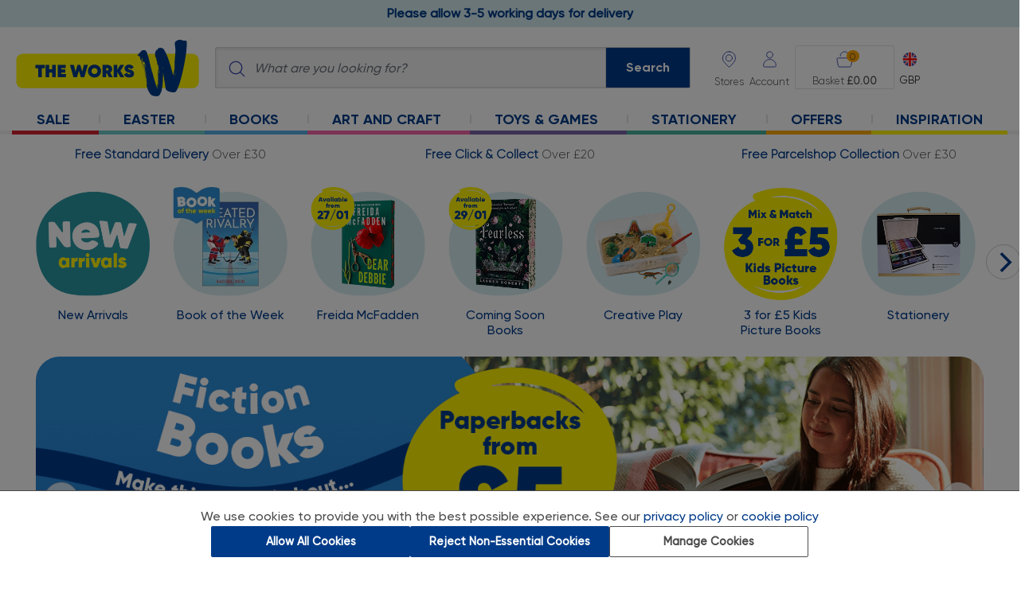

--- FILE ---
content_type: text/html;charset=UTF-8
request_url: https://www.theworks.co.uk/on/demandware.store/Sites-TWS-UK-Site/en_GB/CQRecomm-Start
body_size: 7270
content:
<div class="product-carousel product-slot-carousel col-12 invisible">

    
    
        
            
        
    
        
            
        
    
        
            
        
    
        
            
        
    
        
            
        
    
        
            
        
    
        
            
        
    
        
            
        
    
        
            
        
    

    
        <div class="product-carousel-title row">
            <div class="col-12">
                <h4>Customers also bought</h4>
            </div>
        </div>
    

    
    <div class="d-none">
        
    </div>

    <div class="product-slot-carousel-container row">
        <div class="col-12 product-slot-carousel-items">
            
                
                    <div class="product-slot-carousel-item row" data-position="0">
                        <!-- CQuotient Activity Tracking (viewReco-cquotient.js) -->
<script type="text/javascript">//<!--
/* <![CDATA[ */
(function(){
try {
	if(window.CQuotient) {
		var cq_params = {};
		cq_params.cookieId = window.CQuotient.getCQCookieId();
		cq_params.userId = window.CQuotient.getCQUserId();
		cq_params.emailId = CQuotient.getCQHashedEmail();
		cq_params.loginId = CQuotient.getCQHashedLogin();
		cq_params.accumulate = true;
		cq_params.products = [{
			id: '8710126107157',
			sku: '',
			type: '',
			alt_id: ''
		}];
		cq_params.recommenderName = 'products-in-a-category';
		cq_params.realm = "BDXF";
		cq_params.siteId = "TWS-UK";
		cq_params.instanceType = "prd";
		cq_params.locale = window.CQuotient.locale;
		cq_params.slotId = 'homepage-carousel-1';
		cq_params.slotConfigId = 'homepage-carousel-top-trending';
		cq_params.slotConfigTemplate = 'slots\/recommendation\/recommendationCarouselSlot.isml';
		if(window.CQuotient.sendActivity)
			window.CQuotient.sendActivity( CQuotient.clientId, 'viewReco', cq_params );
		else
			window.CQuotient.activities.push( {activityType: 'viewReco', parameters: cq_params} );
	}
} catch(err) {}
})();
/* ]]> */
// -->
</script>
<script type="text/javascript">//<!--
/* <![CDATA[ (viewProduct-active_data.js) */
dw.ac._capture({id: "8710126107157", type: "recommendation"});
/* ]]> */
// -->
</script>
                            

    
    <div class="row product-tile" data-pid="8710126107157" data-category="toys_&amp;_games&gt;jigsaw_puzzles&gt;jigsaw_puzzle_storage">
        

<!-- dwMarker="product" dwContentID="32b5bab1f43827d9791ee33031" -->





<div class="col-12  product-tile-image-container" id="impression-img-8710126107157">
    
    <span class="product-tile-pdp-bookmark">
        <a class='bookmark hasHoverImage' href="/p/jigsaw-puzzle-storage/portapuzzle-standard-jigsaw-storage-1000-piece-size/8710126107157.html" >
            <img class="product-tile-tile-image"
                src="https://www.theworks.co.uk/dw/image/v2/BDXF_PRD/on/demandware.static/-/Sites-master-catalog-tws-uk/default/dw02f2afea/8710126107157_3_Z.jpg?sw=200&amp;sh=200&amp;sm=fit"
                alt="Portapuzzle Standard Jigsaw Storage: 1000 Piece Size"
                title="Portapuzzle Standard Jigsaw Storage: 1000 Piece Size"
                data-pin-nopin="true"
            />
            
                <img class="product-tile-tile-image-hover"
                    src="https://www.theworks.co.uk/dw/image/v2/BDXF_PRD/on/demandware.static/-/Sites-master-catalog-tws-uk/default/dw0f63284e/8710126107157_Z.jpg?sw=200&amp;sh=200&amp;sm=fit"
                    alt="Portapuzzle Standard Jigsaw Storage: 1000 Piece Size"
                    title="Portapuzzle Standard Jigsaw Storage: 1000 Piece Size"
                    data-pin-nopin="true"
                />
            
        </a>
    </span>


    <!-- dwMarker="product" dwContentID="32b5bab1f43827d9791ee33031" -->

    <div class="product-tile-promo-lozenge">
        
    </div>
</div>

<div class="col-12  product-tile-body">

    <div class="col-12 product-tile-pdp-link product-tile-pdp-bookmark">
    <a href="/p/jigsaw-puzzle-storage/portapuzzle-standard-jigsaw-storage-1000-piece-size/8710126107157.html" data-truncate="2">Portapuzzle Standard Jigsaw Storage: 1000 Piece Size</a>
</div>


    

    <div class="col-12 product-tile-promo-callout">
        
    </div>
    <div class="col-12 min-order-qty-callout">    
        
    </div>

    <div class="col-12 product-tile-description">
        
    </div>

    
        <div class="col-12">
            <div class="product-tile-rating">
                <span class="sr-only">4.1 ({1})</span>
                
	
	    

	
		<div data-bv-show="inline_rating" data-bv-product-id="8710126107157"
		
			data-bv-redirect-url="/p/jigsaw-puzzle-storage/portapuzzle-standard-jigsaw-storage-1000-piece-size/8710126107157.html"
		
		
			data-bv-ready="true" data-bv-seo="false"
		
		
		></div>
	

	

            </div>
        </div>
    

    
    
    <div class="col-12 mb-5 mb-mv-0">
        
                
    
        <div class="price">
            
            
    
            
    
    
        <div class="price-main">
            

            
            
            
            
            <span class="sales">
                
                
                
                    <span class="value" content="25.00">
                
                    
    &pound;25.00



                </span>
            </span>

            <span class="price-saving">
                
                    
                    
                        <span class="price-saving-rrp-price">
                            RRP 
                            
                                <span class="strike-through">&pound;29.99</span>
                            
                        </span>
                    
                    
                        <span class="price-saving-save-price">
                            Save &pound;4.99
                            
                                <span class="price-saving-save-percentage-off">
                                    (17% Off RRP)
                                </span>
                            
                        </span>
                    
                
            </span>
        </div>
    

        </div>
    


        
    </div>

    
    
        <div class="col-12 product-tile-add-to-cart">
            <div class="row cart-and-ipay">
    <div class="col-sm-12">
        <input type="hidden" class="add-to-cart-url" value="/on/demandware.store/Sites-TWS-UK-Site/en_GB/Cart-AddProduct" />
        <input type="hidden" class="add-to-cart-overlay-url" value="/on/demandware.store/Sites-TWS-UK-Site/en_GB/AddToCartOverlay-Show" />
        
            <button class="add-to-cart-global btn btn-primary" id="atc_WKS_8710126107157"
                    data-pid="WKS_8710126107157"
                    data-ompid="8710126107157"
                    >
                
                
                    ADD TO BASKET
                
            </button>
        
    </div>
</div>

        </div>
    

    <!-- GTM impression data -->
    
<script>
    window.prodImpData = window.prodImpData || [];
    window.prodImpData.push({"name":"Portapuzzle Standard Jigsaw Storage: 1000 Piece Size","id":"8710126107157","price":"","category":"Valentine's Gifts for Him","list":"Other people shopped","position":1});
    if (!window.currentCurrencyCode) {
      window.currentCurrencyCode = 'GBP';
    }
</script>


</div>
<!-- END_dwmarker -->

    </div>


                        
                    </div>
                
            
                
                    <div class="product-slot-carousel-item row" data-position="1">
                        <!-- CQuotient Activity Tracking (viewReco-cquotient.js) -->
<script type="text/javascript">//<!--
/* <![CDATA[ */
(function(){
try {
	if(window.CQuotient) {
		var cq_params = {};
		cq_params.cookieId = window.CQuotient.getCQCookieId();
		cq_params.userId = window.CQuotient.getCQUserId();
		cq_params.emailId = CQuotient.getCQHashedEmail();
		cq_params.loginId = CQuotient.getCQHashedLogin();
		cq_params.accumulate = true;
		cq_params.products = [{
			id: '9781035093168',
			sku: '',
			type: '',
			alt_id: ''
		}];
		cq_params.recommenderName = 'products-in-a-category';
		cq_params.realm = "BDXF";
		cq_params.siteId = "TWS-UK";
		cq_params.instanceType = "prd";
		cq_params.locale = window.CQuotient.locale;
		cq_params.slotId = 'homepage-carousel-1';
		cq_params.slotConfigId = 'homepage-carousel-top-trending';
		cq_params.slotConfigTemplate = 'slots\/recommendation\/recommendationCarouselSlot.isml';
		if(window.CQuotient.sendActivity)
			window.CQuotient.sendActivity( CQuotient.clientId, 'viewReco', cq_params );
		else
			window.CQuotient.activities.push( {activityType: 'viewReco', parameters: cq_params} );
	}
} catch(err) {}
})();
/* ]]> */
// -->
</script>
<script type="text/javascript">//<!--
/* <![CDATA[ (viewProduct-active_data.js) */
dw.ac._capture({id: "9781035093168", type: "recommendation"});
/* ]]> */
// -->
</script>
                            

    
    <div class="row product-tile" data-pid="9781035093168" data-category="books&gt;fiction_books&gt;romance_books&gt;adult_romance_books">
        

<!-- dwMarker="product" dwContentID="72c7ece4a9fe44e63aac0d057d" -->




    <div class="product-lozenge">
        <img src="/on/demandware.static/-/Sites-master-catalog-tws-uk/default/dwdeab893d/Lozenges/The Works Exclusive.png" alt="The Works Exclusive" itemprop="image" />
    </div>


<div class="col-12  product-tile-image-container" id="impression-img-9781035093168">
    
    <span class="product-tile-pdp-bookmark">
        <a class='bookmark hasHoverImage' href="/p/adult-romance-books/honor-exclusive-sprayed-edge/9781035093168.html" >
            <img class="product-tile-tile-image"
                src="https://www.theworks.co.uk/dw/image/v2/BDXF_PRD/on/demandware.static/-/Sites-master-catalog-tws-uk/default/dw7f8710a9/9781035093168_Z.png?sw=200&amp;sh=200&amp;sm=fit"
                alt="Honor: Exclusive Sprayed Edge"
                title="Honor: Exclusive Sprayed Edge"
                data-pin-nopin="true"
            />
            
                <img class="product-tile-tile-image-hover"
                    src="https://www.theworks.co.uk/dw/image/v2/BDXF_PRD/on/demandware.static/-/Sites-master-catalog-tws-uk/default/dw5e1f39a4/9781035093168_1_Z.png?sw=200&amp;sh=200&amp;sm=fit"
                    alt="Honor: Exclusive Sprayed Edge"
                    title="Honor: Exclusive Sprayed Edge"
                    data-pin-nopin="true"
                />
            
        </a>
    </span>


    <!-- dwMarker="product" dwContentID="72c7ece4a9fe44e63aac0d057d" -->

    <div class="product-tile-promo-lozenge">
        
    </div>
</div>

<div class="col-12  product-tile-body">

    <div class="col-12 product-tile-pdp-link product-tile-pdp-bookmark">
    <a href="/p/adult-romance-books/honor-exclusive-sprayed-edge/9781035093168.html" data-truncate="2">Honor: Exclusive Sprayed Edge</a>
</div>


    

    <div class="col-12 product-tile-promo-callout">
        
    </div>
    <div class="col-12 min-order-qty-callout">    
        
    </div>

    <div class="col-12 product-tile-description">
        
    <p data-truncate="3" class="product-tile-description-text">A wildland firefighter falls for his best friend&rsquo;s widowed sister after she and her kids move in next door, in this flaming hot book three in the BookTok viral Sky Ridge Hotshot series.

Being a hotshot wildland firefighter is all I&rsquo;ve ever known. It&rsquo;s my greatest passion. This job is dangerous, and after watching my parents&rsquo; marriage fail because of it, I knew long ago I&rsquo;d never be a relationship kinda guy. That all changes when Teddy moves in down the street. As her brother&rsquo;s best friend, I&rsquo;ve always been Xander to her, but secretly I&rsquo;ve always wanted to be more. She&rsquo;s recently widowed, with two young kids and another soon on the way. With a heart locked up like Fort Knox after losing her husband, breaking down Teddy&rsquo;s defences will be damn near impossible . . . but I want to show her that I&rsquo;m here to stay.

As superintendent, my duty to my crew has always been my priority. But with Teddy&rsquo;s heart on the line, can I give up the only life I&rsquo;ve ever known? Or am I doomed to be honour bound and lose the only woman I&rsquo;ve ever loved?

Tropes:
Firefighter romance
Angst
Small town romance
Forced proximity
Friends to Lovers
Hurt Care
Workplace romance

Product Information:
&bull; ISBN: 9781035093168
&bull; Author: Danielle Baker
&bull; Publisher: Macmillan Distribution Limited
&bull; Format: Paperback
&bull; Pages: 368
&bull; Dimensions: 19.7 x 13 x 2.3 cm</p>

    </div>

    
        <div class="col-12">
            <div class="product-tile-rating">
                <span class="sr-only">3.5 ({1})</span>
                
	
	    

	
		<div data-bv-show="inline_rating" data-bv-product-id="9781035093168"
		
			data-bv-redirect-url="/p/adult-romance-books/honor-exclusive-sprayed-edge/9781035093168.html"
		
		
			data-bv-ready="true" data-bv-seo="false"
		
		
		></div>
	

	

            </div>
        </div>
    

    
    
    <div class="col-12 mb-5 mb-mv-0">
        
                
    
        <div class="price">
            
            
    
            
    
    
        <div class="price-main">
            

            
            
            
            
            <span class="sales">
                
                
                
                    <span class="value" content="5.00">
                
                    
    &pound;5.00



                </span>
            </span>

            <span class="price-saving">
                
                    
                    
                        <span class="price-saving-rrp-price">
                            RRP 
                            
                                <span class="strike-through">&pound;9.99</span>
                            
                        </span>
                    
                    
                        <span class="price-saving-save-price">
                            Save &pound;4.99
                            
                                <span class="price-saving-save-percentage-off">
                                    (50% Off RRP)
                                </span>
                            
                        </span>
                    
                
            </span>
        </div>
    

        </div>
    


        
    </div>

    
    
        <div class="col-12 product-tile-add-to-cart">
            <div class="row cart-and-ipay">
    <div class="col-sm-12">
        <input type="hidden" class="add-to-cart-url" value="/on/demandware.store/Sites-TWS-UK-Site/en_GB/Cart-AddProduct" />
        <input type="hidden" class="add-to-cart-overlay-url" value="/on/demandware.store/Sites-TWS-UK-Site/en_GB/AddToCartOverlay-Show" />
        
            <button class="add-to-cart-global btn btn-primary" id="atc_WKS_9781035093168"
                    data-pid="WKS_9781035093168"
                    data-ompid="9781035093168"
                    >
                
                
                    ADD TO BASKET
                
            </button>
        
    </div>
</div>

        </div>
    

    <!-- GTM impression data -->
    
<script>
    window.prodImpData = window.prodImpData || [];
    window.prodImpData.push({"name":"Honor: Exclusive Sprayed Edge","id":"9781035093168","price":"","category":"Books","list":"Other people shopped","position":1});
    if (!window.currentCurrencyCode) {
      window.currentCurrencyCode = 'GBP';
    }
</script>


</div>
<!-- END_dwmarker -->

    </div>


                        
                    </div>
                
            
                
                    <div class="product-slot-carousel-item row" data-position="2">
                        <!-- CQuotient Activity Tracking (viewReco-cquotient.js) -->
<script type="text/javascript">//<!--
/* <![CDATA[ */
(function(){
try {
	if(window.CQuotient) {
		var cq_params = {};
		cq_params.cookieId = window.CQuotient.getCQCookieId();
		cq_params.userId = window.CQuotient.getCQUserId();
		cq_params.emailId = CQuotient.getCQHashedEmail();
		cq_params.loginId = CQuotient.getCQHashedLogin();
		cq_params.accumulate = true;
		cq_params.products = [{
			id: '9780349447827',
			sku: '',
			type: '',
			alt_id: ''
		}];
		cq_params.recommenderName = 'products-in-a-category';
		cq_params.realm = "BDXF";
		cq_params.siteId = "TWS-UK";
		cq_params.instanceType = "prd";
		cq_params.locale = window.CQuotient.locale;
		cq_params.slotId = 'homepage-carousel-1';
		cq_params.slotConfigId = 'homepage-carousel-top-trending';
		cq_params.slotConfigTemplate = 'slots\/recommendation\/recommendationCarouselSlot.isml';
		if(window.CQuotient.sendActivity)
			window.CQuotient.sendActivity( CQuotient.clientId, 'viewReco', cq_params );
		else
			window.CQuotient.activities.push( {activityType: 'viewReco', parameters: cq_params} );
	}
} catch(err) {}
})();
/* ]]> */
// -->
</script>
<script type="text/javascript">//<!--
/* <![CDATA[ (viewProduct-active_data.js) */
dw.ac._capture({id: "9780349447827", type: "recommendation"});
/* ]]> */
// -->
</script>
                            

    
    <div class="row product-tile" data-pid="9780349447827" data-category="books&gt;fiction_books&gt;romance_books&gt;adult_romance_books">
        

<!-- dwMarker="product" dwContentID="3fcf9a1c79e5a4823882a9137d" -->




    <div class="product-lozenge">
        <img src="/on/demandware.static/-/Sites-master-catalog-tws-uk/default/dw8c90ba8b/Lozenges/trending.png" alt="trending" itemprop="image" />
    </div>


<div class="col-12  product-tile-image-container" id="impression-img-9780349447827">
    
    <span class="product-tile-pdp-bookmark">
        <a class='bookmark hasHoverImage' href="/p/adult-romance-books/off-campus-exclusive-sprayed-edge-set/9780349447827.html" >
            <img class="product-tile-tile-image"
                src="https://www.theworks.co.uk/dw/image/v2/BDXF_PRD/on/demandware.static/-/Sites-master-catalog-tws-uk/default/dwe8651a8a/9780349447827_Z.png?sw=200&amp;sh=200&amp;sm=fit"
                alt="Off Campus: Exclusive Sprayed Edge Set"
                title="Off Campus: Exclusive Sprayed Edge Set"
                data-pin-nopin="true"
            />
            
                <img class="product-tile-tile-image-hover"
                    src="https://www.theworks.co.uk/dw/image/v2/BDXF_PRD/on/demandware.static/-/Sites-master-catalog-tws-uk/default/dwb1744268/9780349447827_1_Z.png?sw=200&amp;sh=200&amp;sm=fit"
                    alt="Off Campus: Exclusive Sprayed Edge Set"
                    title="Off Campus: Exclusive Sprayed Edge Set"
                    data-pin-nopin="true"
                />
            
        </a>
    </span>


    <!-- dwMarker="product" dwContentID="3fcf9a1c79e5a4823882a9137d" -->

    <div class="product-tile-promo-lozenge">
        
    </div>
</div>

<div class="col-12  product-tile-body">

    <div class="col-12 product-tile-pdp-link product-tile-pdp-bookmark">
    <a href="/p/adult-romance-books/off-campus-exclusive-sprayed-edge-set/9780349447827.html" data-truncate="2">Off Campus: Exclusive Sprayed Edge Set</a>
</div>


    

    <div class="col-12 product-tile-promo-callout">
        
    </div>
    <div class="col-12 min-order-qty-callout">    
        
    </div>

    <div class="col-12 product-tile-description">
        
    <p data-truncate="3" class="product-tile-description-text">Discover the bestselling sports romance series from TikTok sensation, Elle Kennedy!

This exclusive box set includes all five books in the series with sprayed edges in the theme of each book.

Product Information:
&bull; ISBN: 9780349447827
&bull; Author: Elle Kennedy
&bull; Publisher: Piatkus Books
&bull; Format: Box Set</p>

    </div>

    
        <div class="col-12">
            <div class="product-tile-rating">
                <span class="sr-only">3.7 ({1})</span>
                
	
	    

	
		<div data-bv-show="inline_rating" data-bv-product-id="9780349447827"
		
			data-bv-redirect-url="/p/adult-romance-books/off-campus-exclusive-sprayed-edge-set/9780349447827.html"
		
		
			data-bv-ready="true" data-bv-seo="false"
		
		
		></div>
	

	

            </div>
        </div>
    

    
    
    <div class="col-12 mb-5 mb-mv-0">
        
                
    
        <div class="price">
            
            
    
            
    
    
        <div class="price-main">
            

            
            
            
            
            <span class="sales">
                
                
                
                    <span class="value" content="25.00">
                
                    
    &pound;25.00



                </span>
            </span>

            <span class="price-saving">
                
                    
                    
                        <span class="price-saving-rrp-price">
                            RRP 
                            
                                <span class="strike-through">&pound;50.95</span>
                            
                        </span>
                    
                    
                        <span class="price-saving-save-price">
                            Save &pound;25.95
                            
                                <span class="price-saving-save-percentage-off">
                                    (51% Off RRP)
                                </span>
                            
                        </span>
                    
                
            </span>
        </div>
    

        </div>
    


        
    </div>

    
    
        <div class="col-12 product-tile-add-to-cart">
            <div class="row cart-and-ipay">
    <div class="col-sm-12">
        <input type="hidden" class="add-to-cart-url" value="/on/demandware.store/Sites-TWS-UK-Site/en_GB/Cart-AddProduct" />
        <input type="hidden" class="add-to-cart-overlay-url" value="/on/demandware.store/Sites-TWS-UK-Site/en_GB/AddToCartOverlay-Show" />
        
            <button class="add-to-cart-global btn btn-primary" id="atc_WKS_9780349447827"
                    data-pid="WKS_9780349447827"
                    data-ompid="9780349447827"
                    >
                
                
                    ADD TO BASKET
                
            </button>
        
    </div>
</div>

        </div>
    

    <!-- GTM impression data -->
    
<script>
    window.prodImpData = window.prodImpData || [];
    window.prodImpData.push({"name":"Off Campus: Exclusive Sprayed Edge Set","id":"9780349447827","price":"","category":"Books","list":"Other people shopped","position":1});
    if (!window.currentCurrencyCode) {
      window.currentCurrencyCode = 'GBP';
    }
</script>


</div>
<!-- END_dwmarker -->

    </div>


                        
                    </div>
                
            
                
                    <div class="product-slot-carousel-item row" data-position="3">
                        <!-- CQuotient Activity Tracking (viewReco-cquotient.js) -->
<script type="text/javascript">//<!--
/* <![CDATA[ */
(function(){
try {
	if(window.CQuotient) {
		var cq_params = {};
		cq_params.cookieId = window.CQuotient.getCQCookieId();
		cq_params.userId = window.CQuotient.getCQUserId();
		cq_params.emailId = CQuotient.getCQHashedEmail();
		cq_params.loginId = CQuotient.getCQHashedLogin();
		cq_params.accumulate = true;
		cq_params.products = [{
			id: '5052089360372',
			sku: '',
			type: '',
			alt_id: ''
		}];
		cq_params.recommenderName = 'products-in-a-category';
		cq_params.realm = "BDXF";
		cq_params.siteId = "TWS-UK";
		cq_params.instanceType = "prd";
		cq_params.locale = window.CQuotient.locale;
		cq_params.slotId = 'homepage-carousel-1';
		cq_params.slotConfigId = 'homepage-carousel-top-trending';
		cq_params.slotConfigTemplate = 'slots\/recommendation\/recommendationCarouselSlot.isml';
		if(window.CQuotient.sendActivity)
			window.CQuotient.sendActivity( CQuotient.clientId, 'viewReco', cq_params );
		else
			window.CQuotient.activities.push( {activityType: 'viewReco', parameters: cq_params} );
	}
} catch(err) {}
})();
/* ]]> */
// -->
</script>
<script type="text/javascript">//<!--
/* <![CDATA[ (viewProduct-active_data.js) */
dw.ac._capture({id: "5052089360372", type: "recommendation"});
/* ]]> */
// -->
</script>
                            

    
    <div class="row product-tile" data-pid="5052089360372" data-category="art_and_craft&gt;crafts_for_kids&gt;craft_activities_for_kids">
        

<!-- dwMarker="product" dwContentID="e69c7eee7903fb3822d26b7caa" -->




    <div class="product-lozenge">
        <img src="/on/demandware.static/-/Sites-master-catalog-tws-uk/default/dwa6ad244c/Lozenges/sale.png" alt="sale" itemprop="image" />
    </div>


<div class="col-12  product-tile-image-container" id="impression-img-5052089360372">
    
    <span class="product-tile-pdp-bookmark">
        <a class='bookmark ' href="/p/craft-activities-for-kids/make-your-own-sand-art-set/5052089360372.html" >
            <img class="product-tile-tile-image"
                src="https://www.theworks.co.uk/dw/image/v2/BDXF_PRD/on/demandware.static/-/Sites-master-catalog-tws-uk/default/dw23c02cc8/5052089360372_Z.jpg?sw=200&amp;sh=200&amp;sm=fit"
                alt="Make Your Own Sand Art Set"
                title="Make Your Own Sand Art Set"
                data-pin-nopin="true"
            />
            
        </a>
    </span>


    <!-- dwMarker="product" dwContentID="e69c7eee7903fb3822d26b7caa" -->

    <div class="product-tile-promo-lozenge">
        
    </div>
</div>

<div class="col-12  product-tile-body">

    <div class="col-12 product-tile-pdp-link product-tile-pdp-bookmark">
    <a href="/p/craft-activities-for-kids/make-your-own-sand-art-set/5052089360372.html" data-truncate="2">Make Your Own Sand Art Set</a>
</div>


    

    <div class="col-12 product-tile-promo-callout">
        
    </div>
    <div class="col-12 min-order-qty-callout">    
        
    </div>

    <div class="col-12 product-tile-description">
        
    </div>

    
        <div class="col-12">
            <div class="product-tile-rating">
                <span class="sr-only">5 ({1})</span>
                
	
	    

	
		<div data-bv-show="inline_rating" data-bv-product-id="5052089360372"
		
			data-bv-redirect-url="/p/craft-activities-for-kids/make-your-own-sand-art-set/5052089360372.html"
		
		
			data-bv-ready="true" data-bv-seo="false"
		
		
		></div>
	

	

            </div>
        </div>
    

    
    
    <div class="col-12 mb-5 mb-mv-0">
        
                
    
        <div class="price">
            
            
    
            
    
    
        <div class="price-main">
            

            
            
            
            
            <span class="sales">
                
                
                
                    <span class="value" content="3.50">
                
                    
    &pound;3.50



                </span>
            </span>

            <span class="price-saving">
                
                    
                        <span class="price-saving-was-price">
                            Was <span class="strike-through">&pound;7.00</span>
                        </span>
                    
                    
                    
                
            </span>
        </div>
    

        </div>
    


        
    </div>

    
    
        <div class="col-12 product-tile-add-to-cart">
            <div class="row cart-and-ipay">
    <div class="col-sm-12">
        <input type="hidden" class="add-to-cart-url" value="/on/demandware.store/Sites-TWS-UK-Site/en_GB/Cart-AddProduct" />
        <input type="hidden" class="add-to-cart-overlay-url" value="/on/demandware.store/Sites-TWS-UK-Site/en_GB/AddToCartOverlay-Show" />
        
            <button class="add-to-cart-global btn btn-primary" id="atc_WKS_5052089360372"
                    data-pid="WKS_5052089360372"
                    data-ompid="5052089360372"
                    >
                
                
                    ADD TO BASKET
                
            </button>
        
    </div>
</div>

        </div>
    

    <!-- GTM impression data -->
    
<script>
    window.prodImpData = window.prodImpData || [];
    window.prodImpData.push({"name":"Make Your Own Sand Art Set","id":"5052089360372","price":"","category":"Wow Deals","list":"Other people shopped","position":1});
    if (!window.currentCurrencyCode) {
      window.currentCurrencyCode = 'GBP';
    }
</script>


</div>
<!-- END_dwmarker -->

    </div>


                        
                    </div>
                
            
                
                    <div class="product-slot-carousel-item row" data-position="4">
                        <!-- CQuotient Activity Tracking (viewReco-cquotient.js) -->
<script type="text/javascript">//<!--
/* <![CDATA[ */
(function(){
try {
	if(window.CQuotient) {
		var cq_params = {};
		cq_params.cookieId = window.CQuotient.getCQCookieId();
		cq_params.userId = window.CQuotient.getCQUserId();
		cq_params.emailId = CQuotient.getCQHashedEmail();
		cq_params.loginId = CQuotient.getCQHashedLogin();
		cq_params.accumulate = true;
		cq_params.products = [{
			id: '9781802637984',
			sku: '',
			type: '',
			alt_id: ''
		}];
		cq_params.recommenderName = 'products-in-a-category';
		cq_params.realm = "BDXF";
		cq_params.siteId = "TWS-UK";
		cq_params.instanceType = "prd";
		cq_params.locale = window.CQuotient.locale;
		cq_params.slotId = 'homepage-carousel-1';
		cq_params.slotConfigId = 'homepage-carousel-top-trending';
		cq_params.slotConfigTemplate = 'slots\/recommendation\/recommendationCarouselSlot.isml';
		if(window.CQuotient.sendActivity)
			window.CQuotient.sendActivity( CQuotient.clientId, 'viewReco', cq_params );
		else
			window.CQuotient.activities.push( {activityType: 'viewReco', parameters: cq_params} );
	}
} catch(err) {}
})();
/* ]]> */
// -->
</script>
<script type="text/javascript">//<!--
/* <![CDATA[ (viewProduct-active_data.js) */
dw.ac._capture({id: "9781802637984", type: "recommendation"});
/* ]]> */
// -->
</script>
                            

    
    <div class="row product-tile" data-pid="9781802637984" data-category="offers&gt;multibuys&gt;10_for_&pound;10_kids_picture_book_bundles">
        

<!-- dwMarker="product" dwContentID="4fc6b05ca25dead0620905c1bd" -->




    <div class="product-lozenge">
        <img src="/on/demandware.static/-/Sites-master-catalog-tws-uk/default/dw0c49ca9c/Lozenges/10 for &pound;10 bundle.png" alt="10 for &pound;10 bundle" itemprop="image" />
    </div>


<div class="col-12  product-tile-image-container" id="impression-img-9781802637984">
    
    <span class="product-tile-pdp-bookmark">
        <a class='bookmark hasHoverImage' href="/p/10-for-10-bundles/alphablocks-read-together-10-book-bundle/9781802637984.html" >
            <img class="product-tile-tile-image"
                src="https://www.theworks.co.uk/dw/image/v2/BDXF_PRD/on/demandware.static/-/Sites-master-catalog-tws-uk/default/dw3bd8c19c/9781802637984_Z.png?sw=200&amp;sh=200&amp;sm=fit"
                alt="Alphablocks Read Together: 10 Book Bundle"
                title="Alphablocks Read Together: 10 Book Bundle"
                data-pin-nopin="true"
            />
            
                <img class="product-tile-tile-image-hover"
                    src="https://www.theworks.co.uk/dw/image/v2/BDXF_PRD/on/demandware.static/-/Sites-master-catalog-tws-uk/default/dwf9cb7e74/9781802637984_1_Z.png?sw=200&amp;sh=200&amp;sm=fit"
                    alt="Alphablocks Read Together: 10 Book Bundle"
                    title="Alphablocks Read Together: 10 Book Bundle"
                    data-pin-nopin="true"
                />
            
        </a>
    </span>


    <!-- dwMarker="product" dwContentID="4fc6b05ca25dead0620905c1bd" -->

    <div class="product-tile-promo-lozenge">
        
    </div>
</div>

<div class="col-12  product-tile-body">

    <div class="col-12 product-tile-pdp-link product-tile-pdp-bookmark">
    <a href="/p/10-for-10-bundles/alphablocks-read-together-10-book-bundle/9781802637984.html" data-truncate="2">Alphablocks Read Together: 10 Book Bundle</a>
</div>


    

    <div class="col-12 product-tile-promo-callout">
        
    </div>
    <div class="col-12 min-order-qty-callout">    
        
    </div>

    <div class="col-12 product-tile-description">
        
    <p data-truncate="3" class="product-tile-description-text">Official picture books from the hit Cbeebies show!

It's story time! Join the Alphablocks for stories, learning and lots of fun! Hop into Alphaland and join the Alphablocks for 10 interactive stories.

Based on popular episodes from the show, each book features simple activities for little learners.

From saying the Alphablocks' sounds to copying their actions and reading simple words, little learners are encouraged to get involved in the storytelling experience and help their Blocks friends through their adventures.

Product Information:
&bull; ISBN: 9781802637984
&bull; Author: Sweet Cherry Publishing
&bull; Publisher: Sweet Cherry Publishing
&bull; Format: Box Set
&bull; Pages: 20
&bull; Dimensions: 21 x 21 x 2 cm</p>

    </div>

    
        <div class="col-12">
            <div class="product-tile-rating">
                <span class="sr-only">3.7 ({1})</span>
                
	
	    

	
		<div data-bv-show="inline_rating" data-bv-product-id="9781802637984"
		
			data-bv-redirect-url="/p/10-for-10-bundles/alphablocks-read-together-10-book-bundle/9781802637984.html"
		
		
			data-bv-ready="true" data-bv-seo="false"
		
		
		></div>
	

	

            </div>
        </div>
    

    
    
    <div class="col-12 mb-5 mb-mv-0">
        
                
    
        <div class="price">
            
            
    
            
    
    
        <div class="price-main">
            

            
            
            
            
            <span class="sales">
                
                
                
                    <span class="value" content="10.00">
                
                    
    &pound;10.00



                </span>
            </span>

            <span class="price-saving">
                
                    
                    
                        <span class="price-saving-rrp-price">
                            RRP 
                            
                                <span class="strike-through">&pound;79.90</span>
                            
                        </span>
                    
                    
                        <span class="price-saving-save-price">
                            Save &pound;69.90
                            
                                <span class="price-saving-save-percentage-off">
                                    (87% Off RRP)
                                </span>
                            
                        </span>
                    
                
            </span>
        </div>
    

        </div>
    


        
    </div>

    
    
        <div class="col-12 product-tile-add-to-cart">
            <div class="row cart-and-ipay">
    <div class="col-sm-12">
        <input type="hidden" class="add-to-cart-url" value="/on/demandware.store/Sites-TWS-UK-Site/en_GB/Cart-AddProduct" />
        <input type="hidden" class="add-to-cart-overlay-url" value="/on/demandware.store/Sites-TWS-UK-Site/en_GB/AddToCartOverlay-Show" />
        
            <button class="add-to-cart-global btn btn-primary" id="atc_WKS_9781802637984"
                    data-pid="WKS_9781802637984"
                    data-ompid="9781802637984"
                    >
                
                
                    ADD TO BASKET
                
            </button>
        
    </div>
</div>

        </div>
    

    <!-- GTM impression data -->
    
<script>
    window.prodImpData = window.prodImpData || [];
    window.prodImpData.push({"name":"Alphablocks Read Together: 10 Book Bundle","id":"9781802637984","price":"","category":"10 for £10 Kids Picture Book Bundles","list":"Other people shopped","position":1});
    if (!window.currentCurrencyCode) {
      window.currentCurrencyCode = 'GBP';
    }
</script>


</div>
<!-- END_dwmarker -->

    </div>


                        
                    </div>
                
            
                
                    <div class="product-slot-carousel-item row" data-position="5">
                        <!-- CQuotient Activity Tracking (viewReco-cquotient.js) -->
<script type="text/javascript">//<!--
/* <![CDATA[ */
(function(){
try {
	if(window.CQuotient) {
		var cq_params = {};
		cq_params.cookieId = window.CQuotient.getCQCookieId();
		cq_params.userId = window.CQuotient.getCQUserId();
		cq_params.emailId = CQuotient.getCQHashedEmail();
		cq_params.loginId = CQuotient.getCQHashedLogin();
		cq_params.accumulate = true;
		cq_params.products = [{
			id: '9781035093199',
			sku: '',
			type: '',
			alt_id: ''
		}];
		cq_params.recommenderName = 'products-in-a-category';
		cq_params.realm = "BDXF";
		cq_params.siteId = "TWS-UK";
		cq_params.instanceType = "prd";
		cq_params.locale = window.CQuotient.locale;
		cq_params.slotId = 'homepage-carousel-1';
		cq_params.slotConfigId = 'homepage-carousel-top-trending';
		cq_params.slotConfigTemplate = 'slots\/recommendation\/recommendationCarouselSlot.isml';
		if(window.CQuotient.sendActivity)
			window.CQuotient.sendActivity( CQuotient.clientId, 'viewReco', cq_params );
		else
			window.CQuotient.activities.push( {activityType: 'viewReco', parameters: cq_params} );
	}
} catch(err) {}
})();
/* ]]> */
// -->
</script>
<script type="text/javascript">//<!--
/* <![CDATA[ (viewProduct-active_data.js) */
dw.ac._capture({id: "9781035093199", type: "recommendation"});
/* ]]> */
// -->
</script>
                            

    
    <div class="row product-tile" data-pid="9781035093199" data-category="books&gt;fiction_books&gt;romance_books&gt;adult_romance_books">
        

<!-- dwMarker="product" dwContentID="6919e3498c9e8ccb886dbacb0a" -->




    <div class="product-lozenge">
        <img src="/on/demandware.static/-/Sites-master-catalog-tws-uk/default/dwdeab893d/Lozenges/The Works Exclusive.png" alt="The Works Exclusive" itemprop="image" />
    </div>


<div class="col-12  product-tile-image-container" id="impression-img-9781035093199">
    
    <span class="product-tile-pdp-bookmark">
        <a class='bookmark hasHoverImage' href="/p/adult-romance-books/protect-exclusive-sprayed-edge/9781035093199.html" >
            <img class="product-tile-tile-image"
                src="https://www.theworks.co.uk/dw/image/v2/BDXF_PRD/on/demandware.static/-/Sites-master-catalog-tws-uk/default/dwdd61b457/9781035093199_Z.png?sw=200&amp;sh=200&amp;sm=fit"
                alt="Protect: Exclusive Sprayed Edge"
                title="Protect: Exclusive Sprayed Edge"
                data-pin-nopin="true"
            />
            
                <img class="product-tile-tile-image-hover"
                    src="https://www.theworks.co.uk/dw/image/v2/BDXF_PRD/on/demandware.static/-/Sites-master-catalog-tws-uk/default/dw28f83937/9781035093199_2_Z.png?sw=200&amp;sh=200&amp;sm=fit"
                    alt="Protect: Exclusive Sprayed Edge"
                    title="Protect: Exclusive Sprayed Edge"
                    data-pin-nopin="true"
                />
            
        </a>
    </span>


    <!-- dwMarker="product" dwContentID="6919e3498c9e8ccb886dbacb0a" -->

    <div class="product-tile-promo-lozenge">
        
    </div>
</div>

<div class="col-12  product-tile-body">

    <div class="col-12 product-tile-pdp-link product-tile-pdp-bookmark">
    <a href="/p/adult-romance-books/protect-exclusive-sprayed-edge/9781035093199.html" data-truncate="2">Protect: Exclusive Sprayed Edge</a>
</div>


    

    <div class="col-12 product-tile-promo-callout">
        
    </div>
    <div class="col-12 min-order-qty-callout">    
        
    </div>

    <div class="col-12 product-tile-description">
        
    <p data-truncate="3" class="product-tile-description-text">A wildland firefighter reconnects in a second-chance romance with his late best friend&rsquo;s sister, the one that got away, in the scorching hot second book in the BookTok viral Sky Ridge Hotshots series.

&lsquo;Let me be your twin flame, love.&rsquo;

I walk into the local bar with my hotshot crew, dirty and exhausted, only to slam into my biggest regret. The twin sister of my lost best friend and the one who got away, Violette Taylor. I haven&rsquo;t seen her in years, but I haven&rsquo;t forgotten her either. I used to be Rowan to her. Now, I&rsquo;m just King, the guy who broke her heart, but not for the reasons she thinks. Violette, a nurse and single mom, is back in town for good, and working hard to avoid anyone who reminds her of the past, especially a career hotshot like me. But when I fall into her care after an injury lands me in her burn unit, it feels like maybe it&rsquo;s fate. I know something she doesn&rsquo;t &ndash; life rarely offers second chances. I need to protect those I love. So, if this is my chance to make things right, I&rsquo;m taking it.

Product Information:
&bull; ISBN: 9781035093199
&bull; Author: Paisley Hope
&bull; Publisher: Macmillan Distribution Limited
&bull; Format: Paperback
&bull; Pages: 416
&bull; Dimensions: 19.8 x 13.3 x 2.5 cm</p>

    </div>

    
        <div class="col-12">
            <div class="product-tile-rating">
                <span class="sr-only">4.9 ({1})</span>
                
	
	    

	
		<div data-bv-show="inline_rating" data-bv-product-id="9781035093199"
		
			data-bv-redirect-url="/p/adult-romance-books/protect-exclusive-sprayed-edge/9781035093199.html"
		
		
			data-bv-ready="true" data-bv-seo="false"
		
		
		></div>
	

	

            </div>
        </div>
    

    
    
    <div class="col-12 mb-5 mb-mv-0">
        
                
    
        <div class="price">
            
            
    
            
    
    
        <div class="price-main">
            

            
            
            
            
            <span class="sales">
                
                
                
                    <span class="value" content="5.00">
                
                    
    &pound;5.00



                </span>
            </span>

            <span class="price-saving">
                
                    
                    
                        <span class="price-saving-rrp-price">
                            RRP 
                            
                                <span class="strike-through">&pound;9.99</span>
                            
                        </span>
                    
                    
                        <span class="price-saving-save-price">
                            Save &pound;4.99
                            
                                <span class="price-saving-save-percentage-off">
                                    (50% Off RRP)
                                </span>
                            
                        </span>
                    
                
            </span>
        </div>
    

        </div>
    


        
    </div>

    
    
        <div class="col-12 product-tile-add-to-cart">
            <div class="row cart-and-ipay">
    <div class="col-sm-12">
        <input type="hidden" class="add-to-cart-url" value="/on/demandware.store/Sites-TWS-UK-Site/en_GB/Cart-AddProduct" />
        <input type="hidden" class="add-to-cart-overlay-url" value="/on/demandware.store/Sites-TWS-UK-Site/en_GB/AddToCartOverlay-Show" />
        
            <button class="add-to-cart-global btn btn-primary" id="atc_WKS_9781035093199"
                    data-pid="WKS_9781035093199"
                    data-ompid="9781035093199"
                    >
                
                
                    ADD TO BASKET
                
            </button>
        
    </div>
</div>

        </div>
    

    <!-- GTM impression data -->
    
<script>
    window.prodImpData = window.prodImpData || [];
    window.prodImpData.push({"name":"Protect: Exclusive Sprayed Edge","id":"9781035093199","price":"","category":"Books","list":"Other people shopped","position":1});
    if (!window.currentCurrencyCode) {
      window.currentCurrencyCode = 'GBP';
    }
</script>


</div>
<!-- END_dwmarker -->

    </div>


                        
                    </div>
                
            
                
                    <div class="product-slot-carousel-item row" data-position="6">
                        <!-- CQuotient Activity Tracking (viewReco-cquotient.js) -->
<script type="text/javascript">//<!--
/* <![CDATA[ */
(function(){
try {
	if(window.CQuotient) {
		var cq_params = {};
		cq_params.cookieId = window.CQuotient.getCQCookieId();
		cq_params.userId = window.CQuotient.getCQUserId();
		cq_params.emailId = CQuotient.getCQHashedEmail();
		cq_params.loginId = CQuotient.getCQHashedLogin();
		cq_params.accumulate = true;
		cq_params.products = [{
			id: '',
			sku: '',
			type: 'bundle',
			alt_id: 'kit31126'
		}];
		cq_params.recommenderName = 'products-in-a-category';
		cq_params.realm = "BDXF";
		cq_params.siteId = "TWS-UK";
		cq_params.instanceType = "prd";
		cq_params.locale = window.CQuotient.locale;
		cq_params.slotId = 'homepage-carousel-1';
		cq_params.slotConfigId = 'homepage-carousel-top-trending';
		cq_params.slotConfigTemplate = 'slots\/recommendation\/recommendationCarouselSlot.isml';
		if(window.CQuotient.sendActivity)
			window.CQuotient.sendActivity( CQuotient.clientId, 'viewReco', cq_params );
		else
			window.CQuotient.activities.push( {activityType: 'viewReco', parameters: cq_params} );
	}
} catch(err) {}
})();
/* ]]> */
// -->
</script>
<script type="text/javascript">//<!--
/* <![CDATA[ (viewProduct-active_data.js) */
dw.ac._capture({id: "kit31126", type: "recommendation"});
/* ]]> */
// -->
</script>
                            

    
    <div class="row product-tile" data-pid="kit31126" data-category="books&gt;fiction_books&gt;romance_books&gt;modern_romance_books">
        

<!-- dwMarker="product" dwContentID="433b41e4db35febd544b3a1087" -->





<div class="col-12  product-tile-image-container" id="impression-img-kit31126">
    
    <span class="product-tile-pdp-bookmark">
        <a class='bookmark hasHoverImage' href="/p/modern-romance-books/chestnut-springs-series-books-1-5/kit31126.html" >
            <img class="product-tile-tile-image"
                src="https://www.theworks.co.uk/dw/image/v2/BDXF_PRD/on/demandware.static/-/Sites-master-catalog-tws-uk/default/dwc5d86a44/kit31126_Z.jpg?sw=200&amp;sh=200&amp;sm=fit"
                alt="Chestnut Springs Series: Books 1-5"
                title="Chestnut Springs Series: Books 1-5"
                data-pin-nopin="true"
            />
            
                <img class="product-tile-tile-image-hover"
                    src="https://www.theworks.co.uk/dw/image/v2/BDXF_PRD/on/demandware.static/-/Sites-master-catalog-tws-uk/default/dwe042f5f6/kit31126_1_Z.jpg?sw=200&amp;sh=200&amp;sm=fit"
                    alt="Chestnut Springs Series: Books 1-5"
                    title="Chestnut Springs Series: Books 1-5"
                    data-pin-nopin="true"
                />
            
        </a>
    </span>


    <!-- dwMarker="product" dwContentID="433b41e4db35febd544b3a1087" -->

    <div class="product-tile-promo-lozenge">
        
    </div>
</div>

<div class="col-12  product-tile-body">

    <div class="col-12 product-tile-pdp-link product-tile-pdp-bookmark">
    <a href="/p/modern-romance-books/chestnut-springs-series-books-1-5/kit31126.html" data-truncate="2">Chestnut Springs Series: Books 1-5</a>
</div>


    

    <div class="col-12 product-tile-promo-callout">
        
    </div>
    <div class="col-12 min-order-qty-callout">    
        
    </div>

    <div class="col-12 product-tile-description">
        
    <p data-truncate="3" class="product-tile-description-text">Online Only! &nbsp; &nbsp;

Get more for less with The Work&rsquo;s expertly hand-picked Book Bundles. These are a collection of great quality products, grouped together to give you amazing value.

Welcome to Chestnut Springs: the big-hitting, small-town series from TikTok sensation Elsie Silver. This incredible bundle includes Flawless, Heartless, Powerless, Reckless, &amp; Hopeless.</p>

    </div>

    
        <div class="col-12">
            <div class="product-tile-rating">
                <span class="sr-only">5 ({1})</span>
                
	
	    

	
		<div data-bv-show="inline_rating" data-bv-product-id="kit31126"
		
			data-bv-redirect-url="/p/modern-romance-books/chestnut-springs-series-books-1-5/kit31126.html"
		
		
			data-bv-ready="true" data-bv-seo="false"
		
		
		></div>
	

	

            </div>
        </div>
    

    
    
    <div class="col-12 mb-5 mb-mv-0">
        
                
    
        <div class="price">
            
            
    
            
    
    
        <div class="price-main">
            

            
            
            
            
            <span class="sales">
                
                
                
                    <span class="value" content="15.00">
                
                    
    &pound;15.00



                </span>
            </span>

            <span class="price-saving">
                
                    
                    
                        <span class="price-saving-rrp-price">
                            RRP 
                            
                                <span class="strike-through">&pound;49.95</span>
                            
                        </span>
                    
                    
                        <span class="price-saving-save-price">
                            Save &pound;34.95
                            
                                <span class="price-saving-save-percentage-off">
                                    (70% Off RRP)
                                </span>
                            
                        </span>
                    
                
            </span>
        </div>
    

        </div>
    


        
    </div>

    
    
        <div class="col-12 product-tile-add-to-cart">
            <div class="row cart-and-ipay">
    <div class="col-sm-12">
        <input type="hidden" class="add-to-cart-url" value="/on/demandware.store/Sites-TWS-UK-Site/en_GB/Cart-AddProduct" />
        <input type="hidden" class="add-to-cart-overlay-url" value="/on/demandware.store/Sites-TWS-UK-Site/en_GB/AddToCartOverlay-Show" />
        
            <button class="add-to-cart-global btn btn-primary" id="atc_kit31126"
                    data-pid="kit31126"
                    data-ompid="kit31126"
                    >
                
                
                    ADD TO BASKET
                
            </button>
        
    </div>
</div>

        </div>
    

    <!-- GTM impression data -->
    
<script>
    window.prodImpData = window.prodImpData || [];
    window.prodImpData.push({"name":"Chestnut Springs Series: Books 1-5","id":"kit31126","price":"15.00","category":"All products","list":"Other people shopped","position":1});
    if (!window.currentCurrencyCode) {
      window.currentCurrencyCode = 'GBP';
    }
</script>


</div>
<!-- END_dwmarker -->

    </div>


                        
                    </div>
                
            
                
                    <div class="product-slot-carousel-item row" data-position="7">
                        <!-- CQuotient Activity Tracking (viewReco-cquotient.js) -->
<script type="text/javascript">//<!--
/* <![CDATA[ */
(function(){
try {
	if(window.CQuotient) {
		var cq_params = {};
		cq_params.cookieId = window.CQuotient.getCQCookieId();
		cq_params.userId = window.CQuotient.getCQUserId();
		cq_params.emailId = CQuotient.getCQHashedEmail();
		cq_params.loginId = CQuotient.getCQHashedLogin();
		cq_params.accumulate = true;
		cq_params.products = [{
			id: '5052089386136',
			sku: '',
			type: '',
			alt_id: ''
		}];
		cq_params.recommenderName = 'products-in-a-category';
		cq_params.realm = "BDXF";
		cq_params.siteId = "TWS-UK";
		cq_params.instanceType = "prd";
		cq_params.locale = window.CQuotient.locale;
		cq_params.slotId = 'homepage-carousel-1';
		cq_params.slotConfigId = 'homepage-carousel-top-trending';
		cq_params.slotConfigTemplate = 'slots\/recommendation\/recommendationCarouselSlot.isml';
		if(window.CQuotient.sendActivity)
			window.CQuotient.sendActivity( CQuotient.clientId, 'viewReco', cq_params );
		else
			window.CQuotient.activities.push( {activityType: 'viewReco', parameters: cq_params} );
	}
} catch(err) {}
})();
/* ]]> */
// -->
</script>
<script type="text/javascript">//<!--
/* <![CDATA[ (viewProduct-active_data.js) */
dw.ac._capture({id: "5052089386136", type: "recommendation"});
/* ]]> */
// -->
</script>
                            

    
    <div class="row product-tile" data-pid="5052089386136" data-category="art_and_craft&gt;crafts_for_kids&gt;craft_activities_for_kids">
        

<!-- dwMarker="product" dwContentID="5b6638a9cab2496fe85cd3148f" -->




    <div class="product-lozenge">
        <img src="/on/demandware.static/-/Sites-master-catalog-tws-uk/default/dwa6ad244c/Lozenges/sale.png" alt="sale" itemprop="image" />
    </div>


<div class="col-12  product-tile-image-container" id="impression-img-5052089386136">
    
    <span class="product-tile-pdp-bookmark">
        <a class='bookmark hasHoverImage' href="/p/craft-activities-for-kids/rock-painting-animal-friends/5052089386136.html" >
            <img class="product-tile-tile-image"
                src="https://www.theworks.co.uk/dw/image/v2/BDXF_PRD/on/demandware.static/-/Sites-master-catalog-tws-uk/default/dw19ccc9cd/5052089386136_Z.png?sw=200&amp;sh=200&amp;sm=fit"
                alt="Rock Painting Animal Friends"
                title="Rock Painting Animal Friends"
                data-pin-nopin="true"
            />
            
                <img class="product-tile-tile-image-hover"
                    src="https://www.theworks.co.uk/dw/image/v2/BDXF_PRD/on/demandware.static/-/Sites-master-catalog-tws-uk/default/dwb07f026a/5052089386136_1_Z.png?sw=200&amp;sh=200&amp;sm=fit"
                    alt="Rock Painting Animal Friends"
                    title="Rock Painting Animal Friends"
                    data-pin-nopin="true"
                />
            
        </a>
    </span>


    <!-- dwMarker="product" dwContentID="5b6638a9cab2496fe85cd3148f" -->

    <div class="product-tile-promo-lozenge">
        
    </div>
</div>

<div class="col-12  product-tile-body">

    <div class="col-12 product-tile-pdp-link product-tile-pdp-bookmark">
    <a href="/p/craft-activities-for-kids/rock-painting-animal-friends/5052089386136.html" data-truncate="2">Rock Painting Animal Friends</a>
</div>


    

    <div class="col-12 product-tile-promo-callout">
        
    </div>
    <div class="col-12 min-order-qty-callout">    
        
    </div>

    <div class="col-12 product-tile-description">
        
    </div>

    
        <div class="col-12">
            <div class="product-tile-rating">
                <span class="sr-only">5 ({1})</span>
                
	
	    

	
		<div data-bv-show="inline_rating" data-bv-product-id="5052089386136"
		
			data-bv-redirect-url="/p/craft-activities-for-kids/rock-painting-animal-friends/5052089386136.html"
		
		
			data-bv-ready="true" data-bv-seo="false"
		
		
		></div>
	

	

            </div>
        </div>
    

    
    
    <div class="col-12 mb-5 mb-mv-0">
        
                
    
        <div class="price">
            
            
    
            
    
    
        <div class="price-main">
            

            
            
            
            
            <span class="sales">
                
                
                
                    <span class="value" content="3.50">
                
                    
    &pound;3.50



                </span>
            </span>

            <span class="price-saving">
                
                    
                        <span class="price-saving-was-price">
                            Was <span class="strike-through">&pound;7.00</span>
                        </span>
                    
                    
                    
                
            </span>
        </div>
    

        </div>
    


        
    </div>

    
    
        <div class="col-12 product-tile-add-to-cart">
            <div class="row cart-and-ipay">
    <div class="col-sm-12">
        <input type="hidden" class="add-to-cart-url" value="/on/demandware.store/Sites-TWS-UK-Site/en_GB/Cart-AddProduct" />
        <input type="hidden" class="add-to-cart-overlay-url" value="/on/demandware.store/Sites-TWS-UK-Site/en_GB/AddToCartOverlay-Show" />
        
            <button class="add-to-cart-global btn btn-primary" id="atc_WKS_5052089386136"
                    data-pid="WKS_5052089386136"
                    data-ompid="5052089386136"
                    >
                
                
                    ADD TO BASKET
                
            </button>
        
    </div>
</div>

        </div>
    

    <!-- GTM impression data -->
    
<script>
    window.prodImpData = window.prodImpData || [];
    window.prodImpData.push({"name":"Rock Painting Animal Friends","id":"5052089386136","price":"","category":"All products","list":"Other people shopped","position":1});
    if (!window.currentCurrencyCode) {
      window.currentCurrencyCode = 'GBP';
    }
</script>


</div>
<!-- END_dwmarker -->

    </div>


                        
                    </div>
                
            
                
                    <div class="product-slot-carousel-item row" data-position="8">
                        <!-- CQuotient Activity Tracking (viewReco-cquotient.js) -->
<script type="text/javascript">//<!--
/* <![CDATA[ */
(function(){
try {
	if(window.CQuotient) {
		var cq_params = {};
		cq_params.cookieId = window.CQuotient.getCQCookieId();
		cq_params.userId = window.CQuotient.getCQUserId();
		cq_params.emailId = CQuotient.getCQHashedEmail();
		cq_params.loginId = CQuotient.getCQHashedLogin();
		cq_params.accumulate = true;
		cq_params.products = [{
			id: '9781035093120',
			sku: '',
			type: '',
			alt_id: ''
		}];
		cq_params.recommenderName = 'products-in-a-category';
		cq_params.realm = "BDXF";
		cq_params.siteId = "TWS-UK";
		cq_params.instanceType = "prd";
		cq_params.locale = window.CQuotient.locale;
		cq_params.slotId = 'homepage-carousel-1';
		cq_params.slotConfigId = 'homepage-carousel-top-trending';
		cq_params.slotConfigTemplate = 'slots\/recommendation\/recommendationCarouselSlot.isml';
		if(window.CQuotient.sendActivity)
			window.CQuotient.sendActivity( CQuotient.clientId, 'viewReco', cq_params );
		else
			window.CQuotient.activities.push( {activityType: 'viewReco', parameters: cq_params} );
	}
} catch(err) {}
})();
/* ]]> */
// -->
</script>
<script type="text/javascript">//<!--
/* <![CDATA[ (viewProduct-active_data.js) */
dw.ac._capture({id: "9781035093120", type: "recommendation"});
/* ]]> */
// -->
</script>
                            

    
    <div class="row product-tile" data-pid="9781035093120" data-category="books&gt;fiction_books&gt;romance_books&gt;adult_romance_books">
        

<!-- dwMarker="product" dwContentID="7e0ef94ba27e219b67fb8a36e4" -->




    <div class="product-lozenge">
        <img src="/on/demandware.static/-/Sites-master-catalog-tws-uk/default/dwdeab893d/Lozenges/The Works Exclusive.png" alt="The Works Exclusive" itemprop="image" />
    </div>


<div class="col-12  product-tile-image-container" id="impression-img-9781035093120">
    
    <span class="product-tile-pdp-bookmark">
        <a class='bookmark ' href="/p/adult-romance-books/fight-exclusive-sprayed-edge/9781035093120.html" >
            <img class="product-tile-tile-image"
                src="https://www.theworks.co.uk/dw/image/v2/BDXF_PRD/on/demandware.static/-/Sites-master-catalog-tws-uk/default/dw2a0164ef/9781035093120_Z.png?sw=200&amp;sh=200&amp;sm=fit"
                alt="Fight: Exclusive Sprayed Edge"
                title="Fight: Exclusive Sprayed Edge"
                data-pin-nopin="true"
            />
            
        </a>
    </span>


    <!-- dwMarker="product" dwContentID="7e0ef94ba27e219b67fb8a36e4" -->

    <div class="product-tile-promo-lozenge">
        
    </div>
</div>

<div class="col-12  product-tile-body">

    <div class="col-12 product-tile-pdp-link product-tile-pdp-bookmark">
    <a href="/p/adult-romance-books/fight-exclusive-sprayed-edge/9781035093120.html" data-truncate="2">Fight: Exclusive Sprayed Edge</a>
</div>


    

    <div class="col-12 product-tile-promo-callout">
        
    </div>
    <div class="col-12 min-order-qty-callout">    
        
    </div>

    <div class="col-12 product-tile-description">
        
    <p data-truncate="3" class="product-tile-description-text">A wildland firefighter stumbles into a romance with a secretive EMT in the smoking hot first book of the BookTok viral Sky Ridge Hotshots series.

Fighting wildfires is the only thing I&rsquo;ve ever wanted to do and I&rsquo;m damn good at it. Being the captain of an interagency hotshot crew of wildland firefighters is high risk, high reward. But the risk blindsided me five years ago when I lost one of my crew and it changed me forever. Now I work harder, smarter, and the only rewards I allow myself to enjoy easy, sexy nights with strangers. Until I meet Prescott Timmons.

Her smart-mouth and adventurous spirit have me forgetting all my rules &ndash; until her past shows up and lies start to feel too familiar. I swear to never spare her a second glance, but when she finds herself in a life-or-death situation with mother nature, my instincts kick in and I take action. Stranded and sharing a bed again, we&rsquo;re forced to face our truth.

Do we fight to keep the fire between us or let it burn out?

Product Information:
&bull; ISBN: 9781035093120
&bull; Author: Sloane St. James
&bull; Publisher: Macmillan Distribution Limited
&bull; Format: Paperback
&bull; Pages: 384</p>

    </div>

    
        <div class="col-12">
            <div class="product-tile-rating">
                <span class="sr-only">3.3 ({1})</span>
                
	
	    

	
		<div data-bv-show="inline_rating" data-bv-product-id="9781035093120"
		
			data-bv-redirect-url="/p/adult-romance-books/fight-exclusive-sprayed-edge/9781035093120.html"
		
		
			data-bv-ready="true" data-bv-seo="false"
		
		
		></div>
	

	

            </div>
        </div>
    

    
    
    <div class="col-12 mb-5 mb-mv-0">
        
                
    
        <div class="price">
            
            
    
            
    
    
        <div class="price-main">
            

            
            
            
            
            <span class="sales">
                
                
                
                    <span class="value" content="5.00">
                
                    
    &pound;5.00



                </span>
            </span>

            <span class="price-saving">
                
                    
                    
                        <span class="price-saving-rrp-price">
                            RRP 
                            
                                <span class="strike-through">&pound;9.99</span>
                            
                        </span>
                    
                    
                        <span class="price-saving-save-price">
                            Save &pound;4.99
                            
                                <span class="price-saving-save-percentage-off">
                                    (50% Off RRP)
                                </span>
                            
                        </span>
                    
                
            </span>
        </div>
    

        </div>
    


        
    </div>

    
    
        <div class="col-12 product-tile-add-to-cart">
            <div class="row cart-and-ipay">
    <div class="col-sm-12">
        <input type="hidden" class="add-to-cart-url" value="/on/demandware.store/Sites-TWS-UK-Site/en_GB/Cart-AddProduct" />
        <input type="hidden" class="add-to-cart-overlay-url" value="/on/demandware.store/Sites-TWS-UK-Site/en_GB/AddToCartOverlay-Show" />
        
            <button class="add-to-cart-global btn btn-primary" id="atc_WKS_9781035093120"
                    data-pid="WKS_9781035093120"
                    data-ompid="9781035093120"
                    >
                
                
                    ADD TO BASKET
                
            </button>
        
    </div>
</div>

        </div>
    

    <!-- GTM impression data -->
    
<script>
    window.prodImpData = window.prodImpData || [];
    window.prodImpData.push({"name":"Fight: Exclusive Sprayed Edge","id":"9781035093120","price":"","category":"Trending","list":"Other people shopped","position":1});
    if (!window.currentCurrencyCode) {
      window.currentCurrencyCode = 'GBP';
    }
</script>


</div>
<!-- END_dwmarker -->

    </div>


                        
                    </div>
                
            
        </div>
        <div class="col-12 product-slot-carousel-navigation">
            <i class="product-slot-carousel-prev"></i>
            <div class="product-slot-carousel-dots-container"></div>
            <i class="product-slot-carousel-next"></i>
        </div>
    </div>
</div>


<!-- Kibo Homepage integration -->


<script>

  (() => { let addToCartOverlayElem = null; })();
  addToCartOverlayElem = document.querySelector('.add-to-cart-overlay');

  function executeRecTracking() {
    if (typeof window.monManager !== 'undefined' && typeof window.monManager.trackProducts === 'function' && window.monetatePageType != 'cart' && window.monetatePageType != 'product' && addToCartOverlayElem === null) {
      window.monManager.trackProducts("undefined", [{"action":"addProducts","parameters":[{"productId":"8710126107157","sku":"WKS_8710126107157"},{"productId":"9781035093168","sku":"WKS_9781035093168"},{"productId":"9780349447827","sku":"WKS_9780349447827"},{"productId":"5052089386136","sku":"WKS_5052089386136"},{"productId":"5015934799376","sku":"WKS_5015934799376"},{"productId":"9781035093120","sku":"WKS_9781035093120"},{"productId":"5052089360372","sku":"WKS_5052089360372"},{"productId":"9781802637984","sku":"WKS_9781802637984"},{"productId":"9781035093199","sku":"WKS_9781035093199"},{"productId":"kit31126","sku":"WKS_kit31126"}]}]);
    }
  }
  executeRecTracking();


</script>

--- FILE ---
content_type: text/css
request_url: https://www.theworks.co.uk/on/demandware.static/Sites-TWS-UK-Site/-/en_GB/v1768906026534/css/homePage.css
body_size: 1667
content:
.content-divider{height:1px;background-color:#e2e2e2;margin-top:24px}.landing-container{margin:0 80px}@media(max-width: 1439.98px){.landing-container{margin:0 32px}}@media(max-width: 599.98px){.landing-container{margin:0 16px}}.landing-nav ul{margin-bottom:0}@media(min-width: 1025px){.landing-nav{padding-right:10%}}.landing-nav-mobile{border-bottom:1px solid #e2e2e2}.landing-nav__header-list{font-family:"Gilroy-Bold",sans-serif;line-height:43px;border-top:1px solid #e2e2e2}.landing-nav__header-list:first-child{border:none}@media(max-width: 750.98px){.landing-nav__header-list:first-child{border-top:1px solid #e2e2e2}.landing-nav__header-list:last-child{border-bottom:1px solid #e2e2e2}}.landing-nav__list{line-height:36px}.landing-nav__header-link{display:block}.landing-nav__header-link:hover{color:#003b89}.landing-nav__header-link--secondary:hover{text-decoration:none}@media(max-width: 750.98px){.landing-nav__header-link--secondary:after{content:"";position:absolute;right:10px;margin-top:16px;width:16px;height:16px;background-image:url("../../../static/images/down-navigation.svg");background-size:16px;background-repeat:no-repeat;background-position:center;-webkit-transform:rotate(180deg);transform:rotate(180deg);-webkit-transition:-webkit-transform .15s ease-in-out;transition:-webkit-transform .15s ease-in-out;transition:transform .15s ease-in-out;transition:transform .15s ease-in-out, -webkit-transform .15s ease-in-out}.landing-nav__header-link--secondary.collapsed:after{-webkit-transform:rotate(0);transform:rotate(0)}}.landing-nav__link{display:block;color:#000}@media(max-width: 750.98px){.landing-nav__link:after{content:"";position:absolute;right:0;width:24px;height:36px;background-image:url("../../../static/images/right-navigation.svg");background-color:#fff;background-size:16px;background-repeat:no-repeat;background-position:center}}@media(max-width: 750.98px){.landing-nav__link--secondary:after{background-image:none}}.landing-hero__img{display:block;width:100%;height:auto}.landing-hero__img--secondary{border-radius:2px}.landing-hero__img--border{border:1px solid #d2222d}.landing-hero__btn{position:absolute;top:85%;left:50%;-webkit-transform:translate(-50%, -85%);transform:translate(-50%, -85%);top:85%;left:28%;-webkit-transform:translate(-28%, -85%);transform:translate(-28%, -85%)}@media(max-width: 1024.98px){.landing-hero__btn{top:85%;left:26%;-webkit-transform:translate(-26%, -85%);transform:translate(-26%, -85%)}}@media(max-width: 599.98px){.landing-hero__btn{top:85%;left:50%;-webkit-transform:translate(-50%, -85%);transform:translate(-50%, -85%)}}.landing-banner__title{margin:24px 0 0;text-align:center}@media(max-width: 750.98px){.landing-banner__title{font-size:1.5em}}.landing-banner__img{display:block;width:100%;border-radius:2px;margin:24px auto 0}.landing-banner__img--secondary{border-radius:2px 2px 0 0}@media(max-width: 599.98px){.landing-banner__img--tertiary{margin:10px auto 0}}.landing-banner__img--quaternary{margin:0 auto}.landing-banner__img--margin-top-sm{margin-top:3%}.landing-banner__img--margin-top-m{margin-top:4%}.landing-banner__img--margin-top-lg{margin-top:5%}.landing-banner__btn{position:absolute;top:95%;left:50%;-webkit-transform:translate(-50%, -95%);transform:translate(-50%, -95%)}.landing-banner__btn--2-col{top:85%;left:6%;-webkit-transform:translate(-6%, -85%);transform:translate(-6%, -85%)}.landing-banner__btn--2-col-secondary{top:85%;left:5%;-webkit-transform:translate(-5%, -85%);transform:translate(-5%, -85%)}@media(max-width: 1439.98px){.landing-banner__btn--2-col-secondary{top:85%;left:7%;-webkit-transform:translate(-7%, -85%);transform:translate(-7%, -85%)}}@media(max-width: 1024.98px){.landing-banner__btn--2-col-secondary{top:85%;left:9%;-webkit-transform:translate(-9%, -85%);transform:translate(-9%, -85%)}}.landing-banner__btn--3-col{top:85%;left:12%;-webkit-transform:translate(-12%, -85%);transform:translate(-12%, -85%)}@media(max-width: 1439.98px){.landing-banner__btn--3-col{top:85%;left:14%;-webkit-transform:translate(-14%, -85%);transform:translate(-14%, -85%)}}@media(max-width: 1024.98px){.landing-banner__btn--3-col{top:85%;left:15%;-webkit-transform:translate(-15%, -85%);transform:translate(-15%, -85%)}}@media(max-width: 599.98px){.landing-banner__btn--3-col{top:85%;left:10%;-webkit-transform:translate(-10%, -85%);transform:translate(-10%, -85%)}}.landing-banner__btn--3-col-secondary{top:85%;left:14%;-webkit-transform:translate(-14%, -85%);transform:translate(-14%, -85%)}@media(max-width: 1439.98px){.landing-banner__btn--3-col-secondary{top:85%;left:20%;-webkit-transform:translate(-20%, -85%);transform:translate(-20%, -85%)}}@media(max-width: 1024.98px){.landing-banner__btn--3-col-secondary{top:85%;left:27%;-webkit-transform:translate(-27%, -85%);transform:translate(-27%, -85%)}}.landing-banner__btn-secondary{width:100%;padding:20px 0;text-align:center;border-radius:0 0 2px 2px;line-height:0;background-color:#003b89}.landing-banner__btn-secondary-mob{display:block;width:100%;height:50px;line-height:50px;margin-top:15px;color:#fff;font-size:1.125em;font-family:"Gilroy-Bold",sans-serif;text-align:center;text-transform:uppercase;border-radius:2px;background-color:#003b89}.landing-banner__btn-secondary-mob:hover{text-decoration:none;color:#fff}.landing-banner__btn-tertiary{display:block;width:100%;height:140px;line-height:140px;color:#fff;font-size:2em;font-family:"Gilroy-Bold",sans-serif;text-align:center;border-radius:14px;background-color:#003b89}.landing-banner__btn-tertiary:hover{text-decoration:none;color:#fff}@media(max-width: 750.98px){.landing-banner__btn-tertiary{height:55px;line-height:55px;margin-top:15px;font-size:1.5em;text-transform:uppercase;border-radius:27px}}.landing-banner__btn-secondary--books,.landing-banner__btn-secondary-mob--books,.landing-banner__btn-tertiary--books{background-color:#56ace5}.landing-banner__btn-secondary--toys,.landing-banner__btn-secondary-mob--toys,.landing-banner__btn-tertiary--toys{background-color:#7961a6}.landing-banner__btn-secondary--art,.landing-banner__btn-secondary-mob--art,.landing-banner__btn-tertiary--art{background-color:#f664a6}.landing-banner__btn-secondary--kids,.landing-banner__btn-secondary-mob--kids,.landing-banner__btn-tertiary--kids{background-color:#53f28b}.landing-banner__btn-secondary--stationery,.landing-banner__btn-secondary-mob--stationery,.landing-banner__btn-tertiary--stationery{background-color:#46ae9a}.landing-banner__btn-secondary--home,.landing-banner__btn-secondary-mob--home,.landing-banner__btn-tertiary--home{background-color:#ffee71}.landing-banner__btn-secondary--offers,.landing-banner__btn-secondary-mob--offers,.landing-banner__btn-tertiary--offers{background-color:#fca901}.landing-banner__btn-secondary--bundles,.landing-banner__btn-secondary-mob--bundles,.landing-banner__btn-tertiary--bundles{background-color:#003b89}.landing-banner__btn-secondary--seasonal,.landing-banner__btn-secondary-mob--seasonal,.landing-banner__btn-tertiary--seasonal{background-color:#b70f0e}@media(max-width: 599.98px){.landing-carousel__title{width:100%;text-align:center;line-height:34px}}.landing-carousel__title--secondary{line-height:46px;margin-right:32px;float:left}@media(max-width: 599.98px){.landing-carousel__title{line-height:34px;margin-right:0;float:none}}.landing-deep-link{clear:both}.landing-deep-link li{display:inline-block}@media(max-width: 1439.98px){.landing-deep-link li:nth-child(n+6){display:none}}.landing-deep-link__btn{display:block;padding:0 23px;margin:0 3px 10px;line-height:30px;background-color:#f4f3f4;color:#4c4c4c;border-radius:2px;border:1px solid #4c4c4c}@media(max-width: 1024.98px){.landing-deep-link{overflow:auto;white-space:nowrap}}.landing-card{border:1px solid #e2e2e2;border-radius:2px}a.landing-banner__btn{height:46px;line-height:48px}@media(max-width: 1024.98px){a.landing-banner__btn{height:32px;line-height:34px;font-size:.8em;padding:0 16px}}@media(max-width: 599.98px){a.landing-banner__btn{height:46px;line-height:48px;font-size:1em;padding:0 23px}}a.landing-banner__btn--sm{height:34px;border-radius:17px;line-height:36px;padding:0 18px}@media(max-width: 1024.98px){a.landing-banner__btn--sm{height:32px;border-radius:16px;line-height:34px;font-size:.8em;padding:0 16px}}@media(max-width: 599.98px){a.btn{margin:0 auto 16px;display:table}}.product-carousel{border-bottom:1px solid #e2e2e2;padding-top:24px}@media(max-width: 599.98px){.product-slot-carousel h4{margin-bottom:10px}}.static-page-main-content ul,.static-page-main-content ol{padding-left:40px}@media(max-width: 750.98px){.static-page-main-content ul,.static-page-main-content ol{font-size:.8em}}.static-page-main-content ul{list-style:disc}.static-page-main-content ol{list-style:decimal}.hp-service-msg{text-align:center;font-size:1.125em;font-family:"Gilroy-Light",sans-serif;line-height:50px}@media(max-width: 1439.98px){.hp-service-msg{font-size:1em}}@media(max-width: 1024.98px){.hp-service-msg{font-size:.8em}}.hp-service-msg--top-border{border-top:1px solid #e2e2e2}.hp-service-msg--bottom-border{border-bottom:1px solid #e2e2e2}.hp-service-msg ul{margin-bottom:0}.hp-service-msg__img--delivery:before,.hp-service-msg__img--collect:before,.hp-service-msg__img--store:before,.hp-service-msg__img--together:before,.hp-service-msg__img--newsletter:before{content:"";background-repeat:no-repeat;background-position:right center;position:absolute;margin-top:13px;margin-left:-30px;width:24px;height:24px}.hp-service-msg__img--delivery:before{background-image:url("../../../static/images/delivery-solid.svg")}.hp-service-msg__img--collect:before{background-image:url("../../../static/images/click-and-collect-solid.svg")}.hp-service-msg__img--store:before{background-image:url("../../../static/images/store-locator-solid.svg")}.hp-service-msg__img--together:before{background-image:url("../../../static/images/together-rewards-symbol.svg")}.hp-service-msg__img--newsletter:before{background-image:url("../../../static/images/newsletter.svg")}.hp-service-msg__list{display:inline-block;margin-right:60px}.hp-service-msg__list:last-child{margin-right:0}@media(max-width: 1024.98px){.hp-service-msg__list{margin-right:0}.hp-service-msg__list:last-child{display:none}}.hp-service-msg__bold-text{font-weight:bold}.hp-service-msg__text{color:#000}.hp-menu__btn{display:block;margin-top:5px;padding:11px 10px 10px 5px;font-size:1.125em;font-family:"Gilroy-Bold",sans-serif;text-align:left;text-transform:uppercase;border-radius:2px;border:1px solid #003b89}.hp-menu__accent{position:absolute;margin-top:-30px;left:14px;width:3px;height:33px;background-size:3px 33px;background-repeat:no-repeat;background-position:center;background-color:#003b89}.hp-menu__accent--books{background-color:#56ace5}.hp-menu__accent--toys{background-color:#7961a6}.hp-menu__accent--art{background-color:#f664a6}.hp-menu__accent--kids{background-color:#53f28b}.hp-menu__accent--stationery{background-color:#46ae9a}.hp-menu__accent--home{background-color:#ffee71}.hp-menu__accent--offers{background-color:#fca901}.hp-menu__accent--bundles{background-color:#003b89}.hp-menu__accent--seasonal{background-color:#b70f0e}.hp-menu__link{padding-left:8px;display:block}.hp-menu__link:hover{color:#003b89}.hp-menu__link:after{content:"";position:absolute;margin-top:4px;right:13px;width:16px;height:18px;background-image:url(../../../static/images/right-navigation.svg);background-size:16px 18px;background-repeat:no-repeat;background-position:center}

--- FILE ---
content_type: image/svg+xml
request_url: https://www.theworks.co.uk/on/demandware.static/-/Sites/default/dw97c03378/images/store/nav/pause-icon.svg
body_size: -134
content:
<?xml version="1.0" encoding="UTF-8"?>
<svg id="Layer_2" data-name="Layer 2" xmlns="http://www.w3.org/2000/svg" viewBox="0 0 159.96 184">
  <defs>
    <style>
      .cls-1 {
        fill: #4c4c4d;
      }
    </style>
  </defs>
  <g id="Layer_1-2" data-name="Layer 1-2">
    <g>
      <path class="cls-1" d="M32.98,184V0h37v184h-37Z"/>
      <path class="cls-1" d="M89.98,184V0h37v184h-37Z"/>
    </g>
  </g>
</svg>

--- FILE ---
content_type: text/javascript; charset=utf-8
request_url: https://p.cquotient.com/pebble?tla=bdxf-TWS-UK&activityType=viewPage&callback=CQuotient._act_callback1&cookieId=abfYPLTj0sCfBhnLUmkWfI3wyZ&realm=BDXF&siteId=TWS-UK&instanceType=prd&referrer=&currentLocation=https%3A%2F%2Fwww.theworks.co.uk%2F%3Fq%3Dwooden%2520box&ls=true&_=1768929322165&v=v3.1.3&fbPixelId=__UNKNOWN__&json=%7B%22cookieId%22%3A%22abfYPLTj0sCfBhnLUmkWfI3wyZ%22%2C%22realm%22%3A%22BDXF%22%2C%22siteId%22%3A%22TWS-UK%22%2C%22instanceType%22%3A%22prd%22%2C%22referrer%22%3A%22%22%2C%22currentLocation%22%3A%22https%3A%2F%2Fwww.theworks.co.uk%2F%3Fq%3Dwooden%2520box%22%2C%22ls%22%3Atrue%2C%22_%22%3A1768929322165%2C%22v%22%3A%22v3.1.3%22%2C%22fbPixelId%22%3A%22__UNKNOWN__%22%7D
body_size: 269
content:
/**/ typeof CQuotient._act_callback1 === 'function' && CQuotient._act_callback1([{"k":"__cq_uuid","v":"abfYPLTj0sCfBhnLUmkWfI3wyZ","m":34128000},{"k":"__cq_seg","v":"0~0.00!1~0.00!2~0.00!3~0.00!4~0.00!5~0.00!6~0.00!7~0.00!8~0.00!9~0.00","m":2592000}]);

--- FILE ---
content_type: text/javascript; charset=utf-8
request_url: https://p.cquotient.com/pebble?tla=bdxf-TWS-UK&activityType=viewReco&callback=CQuotient._act_callback2&cookieId=abfYPLTj0sCfBhnLUmkWfI3wyZ&userId=&emailId=&products=id%3A%3A8710126107157%7C%7Csku%3A%3A%7C%7Ctype%3A%3A%7C%7Calt_id%3A%3A%3B%3Bid%3A%3A9781035093168%7C%7Csku%3A%3A%7C%7Ctype%3A%3A%7C%7Calt_id%3A%3A%3B%3Bid%3A%3A9780349447827%7C%7Csku%3A%3A%7C%7Ctype%3A%3A%7C%7Calt_id%3A%3A%3B%3Bid%3A%3A5052089360372%7C%7Csku%3A%3A%7C%7Ctype%3A%3A%7C%7Calt_id%3A%3A%3B%3Bid%3A%3A9781802637984%7C%7Csku%3A%3A%7C%7Ctype%3A%3A%7C%7Calt_id%3A%3A%3B%3Bid%3A%3A9781035093199%7C%7Csku%3A%3A%7C%7Ctype%3A%3A%7C%7Calt_id%3A%3A%3B%3Bid%3A%3A%7C%7Csku%3A%3A%7C%7Ctype%3A%3Abundle%7C%7Calt_id%3A%3Akit31126%3B%3Bid%3A%3A5052089386136%7C%7Csku%3A%3A%7C%7Ctype%3A%3A%7C%7Calt_id%3A%3A%3B%3Bid%3A%3A9781035093120%7C%7Csku%3A%3A%7C%7Ctype%3A%3A%7C%7Calt_id%3A%3A&recommenderName=products-in-a-category&realm=BDXF&siteId=TWS-UK&instanceType=prd&locale=en_GB&slotId=homepage-carousel-1&slotConfigId=homepage-carousel-top-trending&slotConfigTemplate=slots%2Frecommendation%2FrecommendationCarouselSlot.isml&viewRecoRoundtrip=1139&anchors=&__recoUUID=a5217fac-e1d2-4740-bf87-89b5136fa160&referrer=&currentLocation=https%3A%2F%2Fwww.theworks.co.uk%2F%3Fq%3Dwooden%2520box&__cq_uuid=abfYPLTj0sCfBhnLUmkWfI3wyZ&__cq_seg=0~0.00!1~0.00!2~0.00!3~0.00!4~0.00!5~0.00!6~0.00!7~0.00!8~0.00!9~0.00&ls=true&_=1768929323021&v=v3.1.3&fbPixelId=__UNKNOWN__
body_size: 163
content:
/**/ typeof CQuotient._act_callback2 === 'function' && CQuotient._act_callback2([{"k":"__cq_uuid","v":"abfYPLTj0sCfBhnLUmkWfI3wyZ","m":34128000}]);

--- FILE ---
content_type: text/javascript
request_url: https://www.theworks.co.uk/on/demandware.static/Sites-TWS-UK-Site/-/en_GB/v1768906026534/js/417c61167732a851_cdn.js
body_size: 9282
content:
(()=>{if(!(typeof window.ometria<"u"&&"function"==typeof ometria.init)){typeof window.ometria<"u"&&(window.ometria.init=function(){});var e=navigator.cookieEnabled||"cookie"in document&&(0<document.cookie.length||-1<(document.cookie="test").indexOf.call(document.cookie,"test"));if(e&&(!window.navigator||"preview"!==window.navigator.loadPurpose)){"#om_debug"==window.location.hash&&T("OMdebug","1",1),"#om_debug=off"==window.location.hash&&T("OMdebug","0",-1);var t="1"==x("OMdebug"),c=(_log=[],function(e){_log.push(e)}),L=function(e,t){_log.push([e,t])},u=function(e){_log.push(e),t&&console.log(["OMETRIA",e])},le={key:"417c61167732a851",endpoint:"//trk.ometria.com/track/",plugins:["overlays_v2"],callback_timeout:250,cookie_expire_days:365,session_timeout:1800,api_version:3,payment_domains:["worldpay","paypal","myshopify","pay.shopify.com"],cookie_domain:null,remove_domain_prefixes:["www.","secure."],page_types:[],external_campaign_plugins:[],extra_plugin_code:"",cart_deeplink_url:null};le.endpoint="https:"+le.endpoint,-1<window.location.host.indexOf("localhost")&&(le.endpoint="http://trk.ometria.localhost/track/");if(t){let o=function(){if(!document.body)return null;(a=document.createElement("div")).style.border="1px solid #000",a.style.position="absolute",a.style.top="0px",a.style.right="0px",a.style.background="#666",a.style.padding="0px",a.style.color="#333",a.style.zIndex=2147483650,a.style.width="250px",a.style.maxHeight="400px",a.style.overflow="auto",document.body.appendChild(a)},n=function(e,t){var n="Event: "+e;return"pageview"==e&&(n+=" ("+t.type,"product"==t.type&&(n+=" #"+t.pid),n+=")"),"transaction"==e&&(n+=" ("+t.tid+")"),"checkout"==e&&(n+=" ("+t.stage+")"),n},i=function(e,t){if(a||o(),a){if(s.length){for(var n=0;n<s.length;n++)r(s[n][0],s[n][1]);s=[]}r(e,t)}else s.push([e,t])},r=function(e,t){try{var n=document.createElement("div");return n.style.border="1px solid #000",n.style.fontSize="11px",n.style.padding="3px",n.style.margin="3px",n.style.background="#fff",n.innerHTML=""+e,t&&n.addEventListener("click",function(e){console.log(t)}),a.appendChild(n),n}catch{}};o,n,i,r;var a=null,s=[],c=function(e){i(e),console.log(["OMETRIA",e,de])},L=function(e,t){i(n(e,t),t),console.log(["OMETRIA","Sending event",e,t,de])},u=function(e){console.log(["OMETRIA",e])}}var l={_keyStr:"abcdefghijklmnopqrstuvwxyzABCDEFGHIJKLMNOPQRSTUVWXYZ0123456789+/=",encode:function(e){var t,n,o,i,r,a,s="",c=0;for(e=l._utf8_encode(e);c<e.length;)o=(t=e.charCodeAt(c++))>>2,i=(3&t)<<4|(t=e.charCodeAt(c++))>>4,r=(15&t)<<2|(n=e.charCodeAt(c++))>>6,a=63&n,isNaN(t)?r=a=64:isNaN(n)&&(a=64),s=s+l._keyStr.charAt(o)+l._keyStr.charAt(i)+l._keyStr.charAt(r)+l._keyStr.charAt(a);return s},_utf8_encode:function(e){e=e.replace(/\r\n/g,`
`);for(var t="",n=0;n<e.length;n++){var o=e.charCodeAt(n);t+=o<128?String.fromCharCode(o):"\\u"+("0000"+o.toString(16)).slice(-4)}return t}},d=(A.prototype.get=function(e,t){return this.data.contains(e)?this.data.get(e):t},A.prototype.getInt=function(e,t){return parseInt(this.get(e,t))},A.prototype.appendText=function(e,t,n){n=n||"",this.changed=!0;var o=this.data.get(e)||"";o&&(o+=n),this.data.set(e,o+=t),this.saveSoon()},A.prototype.set=function(e,t){this.changed=!0,this.data.set(e,t),this.saveSoon()},A.prototype.saveSoon=function(e,t){var n=this;this.saveto&&clearTimeout(this.saveto),this.saveto=setTimeout(function(){n.saveto=null,n.save()},5)},A.prototype.inc=function(e,t){var n=this.getInt(e)||0;this.set(e,n+(t=t||1))},A.prototype.load=function(){var e=x(this.name);e&&(this.existed=!0,this.data=J(e))},A.prototype.save=function(){this.saveto&&(clearTimeout(this.saveto),this.saveto=null),T(this.name,W(this.data.toObject()),this.life,this.domain),this.checkforDoubleCookie(),this.changed=!1},A.prototype.checkforDoubleCookie=function(){var e=document.cookie.indexOf(this.name+"=");-1!=e&&-1!=document.cookie.indexOf(this.name+"=",e+1)&&(e=location.hostname,this.domain!=e)&&this.domain!="."+e&&(c("Erase cookie"),q(this.name,e),q(this.name,""))},A.prototype.saveIfDirty=function(){this.changed&&this.save()},[]);C.prototype.setData=function(e){for(var t in e)this[t]=e[t]},C.prototype.setProperties=function(e){this.p=e},C.prototype.addLineItem=function(e,t,n,o,i){var r;n=z(n),r=t,t=Math.floor(z(r)),"object"==typeof o&&(i=o,o=null),this.lis.push({pid:e,vid:o,q:t,tot:n,p:i||{}}),this.size+=t},C.prototype.setTotal=function(e,t){e=z(e),this.total=e,this.cur=t},C.prototype.setId=function(e){this.id=e},C.prototype.setUrl=function(e){this.url=e},C.prototype.setURL=function(e){this.url=e},C.prototype.signature=function(){return this.size+"|"+this.total};try{document.body.addEventListener("change",function(e){try{var t=e.target;"email"==t.type&&t.id.startsWith("bx-")&&ometria&&Y(t.value)&&(ometria.identify(t.value),pe("bx:signup",{}))}catch{}},!1)}catch(e){u(e)}("u"<typeof le.cookie_domain||!le.cookie_domain)&&(le.cookie_domain="."+O(S()));var de={},m={},f=null,p=new A("ometria",365,le.cookie_domain);t&&(de.debug=1),e=x("OMuser"),o=(()=>{var e=x("OMud");try{return e?JSON.parse(e):null}catch{return null}})(),e&&(p.existed=!0,e=e.split("|"),p.set("cid",e[0]),p.set("sid",e[1]),p.set("slt",parseInt(e[2])),p.set("nses",parseInt(e[3])),p.set("src",(e[4]||"").replace(/\*/g,"|")),q("OMuser")),o&&(p.existed=!0,p.set("uiid",o.id),q("OMud")),p.saveIfDirty(),de.cor=E(16),p.get("cid")||(c("NEW COOKIE ID"),Z()),de.cid=p.get("cid"),de.uiid=p.get("uiid"),de.uiid?c("Identified: "+de.uiid):c("Not identified"),de.dtouch="ontouchstart"in window||"onmsgesturechange"in window?1:0,de.dsize=screen.width+"x"+screen.height,de.enc=document.characterSet||document.charset;var R,n,e=S(),o=S(document.referrer),r=(o==e&&(o=null),O(e)),g=O(o),h=J(window.location.search),D=(h.contains("om_user")?window.setTimeout(function(){ometria.identify(h.get("om_user")),window.history&&window.history.replaceState&&window.history.replaceState({},"",location.href.replace(/om_user=[^&]+&?/,""))},100):h.contains("om_profile")?window.setTimeout(function(){ometria.identify("omid:"+h.get("om_profile")),window.history&&window.history.replaceState&&window.history.replaceState({},"",location.href.replace(/om_profile=[^&]+&?/,""))},100):h.contains("kmi")&&window.setTimeout(function(){ometria.identify(h.get("kmi"))},100),(e=>e.contains("om_campaign")?e.get("om_campaign"):"")(h)),N=Math.floor((new Date).getTime()/1e3),y=p.getInt("slt",0),M=!1,v=!1,w=!1;if((y=N-y)>=le.session_timeout&&(v=!0),o&&r!=g){M=!0,de.rurl=o,600<y&&(v=!0),h.contains("utm_nooverride")&&(v=!1);for(var _=0;_<le.payment_domains.length;_++)-1<g.indexOf(le.payment_domains[_])&&(v=!1)}o&&r==g&&y<1.95*le.session_timeout&&(v=!1),y<=600&&(v=!1),(v=!!de.cnew||v)?(de.snew=1,r=le.key,R=E(12),n=(new Date).getTime()/1e3-1388534400,n=Math.floor(n/2592e3),r=r.substring(0,3)+r.substring(r.length-3),p.set("sid",r+n+R),c("NEW SESSION: "+p.get("sid")),p.inc("nses"),p.set("npv",0),p.set("tids",""),o&&!M&&!de.cnew||(w=!0)):c("EXISTING SESSION: "+p.get("sid")),(w=!!D||w)&&((r=V(e,o))||3<=(e=>e&&7<=(e=e.split("|")).length?(e=parseInt(e[6]),X()-e):null)(p.get("src"))?(c("SOURCE CHANGED: "+p.get("sid")),p.set("ecamp",D),p.set("src",r),de.cnew&&p.set("osrc",r)):c("SOURCE CONTINUED: "+p.get("sid"))),p.set("slt",N),de.tlast=y,de.sid=p.get("sid"),de.nses=p.getInt("nses"),de.src=p.get("src"),de.osrc=p.get("osrc"),de.osts=p.get("osts"),de.ecamp=p.get("ecamp",""),de.tids=p.get("tids"),de.url=S(),p.save();var b,me,fe,P=!1,U=de.nses&&de.nses<=1,j=null,I={},k=[];k.push((me=b=!1,fe=(...e)=>{"1"==x("OMdebug")&&console.log(["OMETRIA:overlays",...e])},function(){if(!b){b=!0;var M,P,U,j,B=null;try{let e=function(){return"fetch"in window},t=function(){return"URLSearchParams"in window&&"URL"in window},n=function(){return"Promise"in window},o=function(){return"localStorage"in window},i=function(){return"customElements"in window},r=function(){return"navigator"in window},a=function(){return"encodeURIComponent"in window},s=function(){return HTMLScriptElement.supports("module")},c=function(){for(var e=["instagram","fbav","fb4a","fb_iab","fban"],t=navigator.userAgent.toLowerCase(),n=0;n<e.length;n++)if(t.includes(e[n]))return!1;return!0},u=function(){return e()&&n()&&o()&&t()&&i()&&r()&&a()&&s()&&c()},l=function(e){return"om:overlays_v2:".concat(e)},d=function(){var e=m();Number.isNaN(e)&&(e=0);try{localStorage.setItem(ae.NUMBER_OF_DISPLAYS,e+1)}catch{}},m=function(){var e=localStorage.getItem(ae.NUMBER_OF_DISPLAYS);return Number.isNaN(e)?0:parseInt(e)},f=function(){return"true"===localStorage.getItem(ae.HAS_REJECTED)},p=function(){try{localStorage.setItem(ae.LAST_DISPLAYED_TIME,(new Date).toISOString())}catch{}},g=function(){return localStorage.getItem(ae.LAST_DISPLAYED_TIME)},h=function(e){return fetch(ie,{body:e,method:"post"}).then(function(e){return 200!==e.status?Promise.reject("Failed to get overlay information."):e.json()},function(){return Promise.reject("Rejected - Failed to get overlay information.")})},y=function(e){var t=document.createElement("script");t.id="ometria-overlay-v2",t.type="module",t.innerHTML=`import { defineCustomElements } from '${e}'; defineCustomElements();`,t.async=!0,document.body.appendChild(t)},v=function(){var e,t=document.createElement(B);for(e in ee)t.setAttribute(e,ee[e]);t.values=te,document.body.appendChild(t);var n=document.querySelector(B);n&&(n.addEventListener("om:overlay_submit",q),n.addEventListener("om:overlay_close",I)),me=!0},w=function(){var e;me&&(fe("Removing existing overlay instance."),ce()),fe("Initiating Overlay v2 Plugin."),u()&&(Z&&(W.delete("om_overlay_preview"),W.delete("om_wc_src"),J.search=W),e="computer",/Android|webOS|iPhone|iPad|iPod|BlackBerry|IEMobile|Opera Mini/i.test(navigator.userAgent)&&(e="mobile"),e={url:J,tags:oe,device:e,overlayId:X,debug:Z,account:le.key,type:"acquisition",userData:{number_of_displays:m(),has_rejected:f(),last_displayed_time:g()}},h(JSON.stringify(e)).then(_,function(){fe("Failed to get overlay details.")}))},_=function(e){e=e.response;if(e){B=e.type+"-overlay",Q=e.id,ne=e.settings.status,te=e.content;var t=Z?"test":"live",t=(ee={"overlay-id":Q,account:le.key,mode:t},e.settings.when_to_display),e=e.settings.display_on_entry_seconds||0,n=b();if(""!==n)return fe(n);y(re),"Test"===ne&&fe("Previewing overlay in test mode."),"Entry"===t?setTimeout(function(){v(),"Live"===ne&&(x(),d(),p())},1e3*e):"Exit"===t&&(setTimeout(function(){document.addEventListener("mouseout",k)},1e3),document.addEventListener("touchstart",E),document.addEventListener("scroll",S))}else fe("No overlay data found.")},b=function(){return Math.max(document.documentElement.clientWidth||0,window.innerWidth||0)<320?"Viewport is too small.":"Live"!==ne&&"Test"!==ne?"Overlay not enabled.":"Test"!==ne&&K?"User is already identified.":""},I=function(){ce()},k=function(e){!e.toElement&&!e.relatedTarget&&e.clientY<10&&O()},E=function(){$=!0,document.removeEventListener("touchstart",E)},S=function(){$&&se()<-200&&O()},O=function(){var e=b();if(0<document.getElementsByTagName(B).length)return fe("Web component already exists on the page.");""===e?(v(),"Live"===ne&&(x(),d(),p())):fe(e)},T=function(){return/Android|webOS|iPhone|iPad|iPod|BlackBerry|IEMobile|Opera Mini/i.test(navigator.userAgent)?"mobile":"computer"},x=function(){pe("overlay:impression",{account:le.key,dt:(new Date).toISOString(),overlay_id:Q,type:"overlay:impression",device:T()})},q=function(e){var e=(e||{}).detail||{},t=e.emailAddress,n=e.identifier,t=(t?ometria.identify(t):n&&ometria.identify(n),e.channel);pe("overlay:lead",{account:le.key,dt:(new Date).toISOString(),overlay_id:Q,type:"overlay:lead",device:T(),channel:t})},A=function(e){return"string"!=typeof e?"Tag must be a string.":e.length<1?"Tag must be at least 1 character long.":50<e.length?"Tag must be less than 50 characters long.":-1!==oe.indexOf(e)?"Tag already exists.":""},C=function(e){if(!Array.isArray(e))return"Tags must be an array.";if(0===e.length)return"Tags must contain at least one tag.";for(var t=0;t<e.length;t++){var n=A(e[t]);if(n)return n+" at index "+t}return""},L=function(e,t=!0){var n=A(e);""===n?(oe.push(e),t&&fe("Tags: ",oe)):fe(n)},R=function(e){var t=C(e);""===t?(e.map(function(e){L(e,!1)}),fe("Tags: ",oe)):fe(t)},D=function(e){var t=oe.indexOf(e);-1<t?oe.splice(t,1):fe('"'+e+'" is not present in tags.')},N=function(){var e=document.getElementById("ometria-script");return!!e&&"manual"===e.dataset.overlayInit};e,t,n,o,i,r,a,s,c,u,d,m,f,p,g,h,y,v,_,b;var H=I,z=k,F=E,Y=S,G=(O,T,x,q),J=(A,C,L,new URL(window.location.href)),W=new URLSearchParams(J.search),V=W.get("om_wc_src"),X=W.get("om_overlay_preview"),Z=(null!==X&&(X=parseInt(X),Number.isNaN(X))&&(X=null,fe("Invalid overlay ID. Please provide a valid overlay ID.")),null!==X),K=(de||{}).uiid,Q=null,$=!1,ee=null,te=null,ne=null,oe=[],ie="https://api.ometria.com/v2/dynamic-content/overlay",re="staging"===V?"https://web-components.staging.ometria.com/loader/index.js":"test"===V?"https://web-components.test.ometria.com/loader/index.js":"https://web-components.ometria.com/loader/index.js",ae={NUMBER_OF_DISPLAYS:l("number_of_displays"),HAS_REJECTED:l("has_rejected"),LAST_DISPLAYED_TIME:l("last_displayed_time")},se=(U=0,j=P=null,function(){return M=window.scrollY,null!==P&&(U=M-P),P=M,clearTimeout(j),j=setTimeout(ue,50),U});N()?(fe("Initiation is manual. Please use ometria.overlay.init() to start the plugin."),"u"<typeof window.ometria&&(window.ometria={}),window.ometria.overlay={setTag:L,setTags:R,unsetTag:D,init:w}):w()}catch(e){ce(),fe(e)}}function ce(){var e,t;z&&document.removeEventListener("mouseout",z),F&&document.removeEventListener("touchstart",F),Y&&document.removeEventListener("scroll",Y),null!==B&&(H&&(t=document.querySelector(B))&&t.removeEventListener("om:overlay_close",H),(e=document.getElementById("ometria-overlay-v2"))&&e.remove(),1===(e=document.getElementsByTagName(B)).length&&e[0].remove(),"Live"===ne)&&(t=document.querySelector(B))&&t.removeEventListener("om:overlay_submit",G)}function ue(){P=null,U=0}})),I.Basket=C,I.track=function(e,t,n){pe(e,t,n,"custom")},I.trackAddToBasket=function(e,t,n){t=t||1,(n=n||{}).pid=e,n.q=t,pe("addtobasket",n)},I.isNewVisitor=function(){return U},I.basket=null,I.setBasket=function(e){e.lis.forEach(function(e){""===e.vi&&u("Variant ID cannot be empty string")});var t=p.get("bskt"),n=e?e.signature():"";this.basket=e,t!=n&&(p.set("bskt",n),pe("setbasket",e))},I.getBasket=function(){return this.basket},I.trackCheckout=function(e,t){(t=t||{}).stage=e,pe("checkout",t)},I.trackTransaction=function(e,t){(t=t||{}).tid=e,pe("transaction",t),p.appendText("tids",e,"|"),de.tids=p.get("tids")},I.pageview=function(e,t,n){"landing"==t&&(t="homepage"),(de.url=e)!=j&&(j=e,p.inc("npv"),de.npv=p.getInt("npv")),n.rurl=S(document.referrer),n.type=t;var o,t=window.location.href;p.get("shopify_bskt_url")!==t&&p.set("shopify_bskt_url",t),pe("pageview",n),n=(n=t=e).slice(t.indexOf("?")+1).split("&"),o={},n.map(function(e){e=e.split("=");o[e[0]]=e[1]}),n={},(t=o).prodRecInstance&&(n.onsiteRecInstance=t.prodRecInstance),t.recommendationEngine&&(n.onsiteRecEngine=t.recommendationEngine),t.primaryEngine&&(n.onsiteRecIsPrimaryEngine="true"===t.primaryEngine),0<Object.keys(n).length&&pe("rec:click",n)},I.viewProducts=function(e){},I.viewProduct=function(e){pe("viewproduct",{pid:e})},I.event=function(e,t,n){},I.identify=function(e,t,n){var o,i,r,a={};(t=t||{})&&(a.profile=t),(Y(a.uiid=e)||/omid:.+/.test(e)||/^\+?[1-9]\d{4,14}$/.test(e))&&(r=!(i=!0),(i=(o=this.getIdentity())&&e==o?!1:i)&&o&&(r=!0),i?(de.uiid=e,r&&(c("CHANGED IDENTITY"),Z(),de.cnew=0,p.set("osrc",p.get("src")),p.set("nses",1)),pe("identify",a,null),p.set("uiid",e)):t&&pe("identify",a,null))},I.setProfileData=function(e){var t={};(e=e||{})&&(t.profile=e),t.uiid=ometria.getIdentity(),t.uiid&&pe("profile",t,null)},I.getIdentity=function(){return p.get("uiid")||null},I.getProfile=async function(){let r={};if("fetch"in window){var a=this.getIdentity();if(a){var s=le.key;if(!s||!a)return c("Account or Identity not set"),r;c("Getting profile information for identified user");let e=window.btoa(s+":"+a),t=navigator.userAgent,n=(new Date).getTime()+864e5,o=window.btoa(n+":"+t),i="https://api.ometria.com/v2/profile/"+e;return(async()=>{try{var e=await fetch(i,{method:"GET",headers:{"user-agent":t,"x-token":o,Accept:"application/json","Content-Type":"application/json"}});return e.ok?await e.json():(c("Error with response"),r)}catch{return c("Error fetching profile information"),r}})()}c("User is not identified")}else c("Fetch not supported");return r},I.setPageType=function(e){f=e},I.setPageData=function(e){m=e},I.linkSession=function(e){de.lnk=e?"dsig":""},I.init=function(e,t,n){u("Initialize phase 1 called"),n&&(de.site=n),document.body?I.init2(e,t):setTimeout(function(){I.init(e,t)},25)},I.init2=function(e,t){u("Initialize phase 2 called"),f=e||null,m=t||{};for(var n=0;n<k.length;n++)try{u("Calling plugin: "+n),k[n](),u("Done plugin: "+n)}catch(e){u(e)}var o=S();if(le.page_types)for(n=0;n<le.page_types.length;n++){var i=le.page_types[n],r=new RegExp(i.pattern,"g");o.match(r)&&(f=i.type)}P=!0,this.pageview(o,f,m);for(var a=0;a<d.length;a++){var s=d[a];pe(s[0],s[1],s[2],s[3])}"function"==typeof window.onOmetriaLoaded&&window.onOmetriaLoaded()},I._debug=function(){return{sessionId:de.sid,cookieId:de.cid,userIdentity:de.uiid,extra:de}},I._log=function(){return _log},I.observeEmailInputs=function(e){var t=document.querySelectorAll(e);for(u("Observe email input element "+t.length+" found "+e),i=0;i<t.length;++i)t[i].addEventListener("change",function(e){ometria.identify(e.target.value)})},I.setDebugLogging=function(e){T("OMdebug","1",e?1:-1),location.reload()};I.request=function(e){try{var t=e.url,n=e.body?(c=e.body,Object.keys(c).map(function(e){return encodeURIComponent(e)+"="+encodeURIComponent(c[e])})):null,o=e.headers||[],i=e.method||"POST",r=e.successCallback||function(e){u(e)},a=e.errorCallback||function(e){u(e)},s=new XMLHttpRequest;s.onload=function(){try{var e=JSON.parse(s.response);200!==s.status?a(e):r&&r(e)}catch(e){a(e)}},s.onerror=function(){var e=JSON.parse(s.response);a&&a(e)},s.open(i,t),s.setRequestHeader("Content-Type","application/x-www-form-urlencoded"),o.push({"X-Ometria-Account":le.key}),o.forEach(function(e){var t=Object.keys(e)[0];s.setRequestHeader(t,e[t])}),s.send(n)}catch(e){a(e)}var c},I.ajaxFormSubmit=function(e,o,i){e=document.querySelectorAll(e)[0];e.addEventListener("submit",function(e){e.preventDefault();var t=new XMLHttpRequest,n=e.target.elements,e=Object.keys(n).map(function(e){return encodeURIComponent(n[e].name)+"="+encodeURIComponent(n[e].value)});urlEncodedData=e.join("&").replace(/%20/g,"+"),t.onload=function(){var e=JSON.parse(t.response);o&&o(e)},t.onerror=function(){var e=JSON.parse(t.response);i&&i(e)},t.open("POST","https://api.ometria.com/forms/signup/ajax"),t.setRequestHeader("Content-Type","application/x-www-form-urlencoded"),t.send(urlEncodedData)})},"u"<typeof window.ometria&&(window.ometria={}),H(window.ometria,I),"function"==typeof ometria.onLoad&&ometria.onLoad()}}function B(n){var e={contains:function(e){return typeof n[e]<"u"},get:function(e){return n[e]},set:function(e,t){n[e]=t},toObject:function(){var e,t={};for(e in n)n.hasOwnProperty(e)&&(t[e]=n[e]);return t}};return e}function E(e,t){t=t||"ABCDEFGHIJKLMNOPQRSTUVWXYZabcdefghijklmnopqrstuvwxyz0123456789";var n,o="";if(typeof window<"u"&&window.crypto&&"function"==typeof window.crypto.getRandomValues){var i=new Uint32Array(e);for(window.crypto.getRandomValues(i),n=0;n<e;n++){var r=i[n]%t.length;o+=t.charAt(r)}}else for(u("[randomString] Falling back to Math.random()"),n=0;n<e;n++){r=Math.floor(Math.random()*t.length);o+=t.charAt(r)}return o}function H(e,t){for(var n in t)e[n]=t[n]}function z(e){var t;return"string"==typeof e?!e||(t=parseFloat(e.replace(/[^0-9\.]/g,"")),isNaN(t))?null:t:e}function F(e,t){return(e.constructor===Array?(e,t)=>{for(var n=[],o=0;o<e.length;o++)n[o]=t(e[o],o);return n}:(e,t)=>{var n,o={};for(n in e)e.hasOwnProperty(n)&&(o[n]=t(e[n],n));return o})(e,t)}function S(e){return"u"<typeof e&&(e=window.location.href),e=(e+="").split("#")[0]}function O(e){if(!e)return null;e=e.split("/");if(e.length<3)return null;for(var t=e[2],n=0;n<le.remove_domain_prefixes.length;n++){var o=le.remove_domain_prefixes[n];0===t.indexOf(o)&&(t=t.replace(o,""))}return t=t.split(":")[0]}function Y(e){return/\S+@\S+\.\S+/.test(e)}function G(e){return-1==e.indexOf("?")?B({}):J(qstr=e.substring(e.indexOf("?")+1))}function J(e){for(var t={},n=(e=(e=(e=0==e.indexOf("?")?e.substring(e.indexOf("?")+1):e).replace(/&amp;/g,"&")).replace(/\+/g,"%20")).split(/\?|&/),o=0;o<n.length;o++){var i=n[o].split("=");try{t[decodeURIComponent(i[0])]=decodeURIComponent(i[1])}catch{try{i[0]=i[0].replace(/%[0-9A-Z][0-9A-Z]/,""),i[1]=i[1].replace(/%[0-9A-Z][0-9A-Z]/,""),t[decodeURIComponent(i[0])]=decodeURIComponent(i[1])}catch{}}}return B(t)}function W(e){var t=[];return function n(e,o,i){if(e&&"object"==typeof e){var t=e,r=function(e,t){n(t,o?o+"["+e+"]":e,i)};if(t&&t.push)for(var a=t,s=r,c=0;c<a.length;c++)s(c,a[c]);else if("object"==typeof t){var u,l=t,d=r;for(u in l)l.hasOwnProperty(u)&&d(u,l[u])}}else typeof e<"u"&&i.push(encodeURIComponent(o)+"="+encodeURIComponent(e))}(e,"",t),t.join("&")}function T(e,t,n,o){var i=new Date,r="";try{var a,s=t.split("&"),c={},u=(s.forEach(e=>{var e=e.split("="),t=e[0],e=e[1];c[t]=e?decodeURIComponent(e):""}),c&&c.exdate);u&&(a=new Date(u),isNaN(a.getTime())||(i=a,n=null,r="; SameSite=Strict; Secure"))}catch{}s=e+"=2_"+encodeURIComponent(t);n?(i.setDate(i.getDate()+n),s+=";expires="+i.toUTCString()):i&&(s+=";expires="+i.toUTCString()),o&&(s+=";domain="+o),r&&(s+=r),s+=";path=/",document.cookie=s}function x(e){var t=document.cookie+"";if(0<t.length){var n=t.indexOf(e+"=");if(-1!=n)return n=n+e.length+1,-1==(c_end=t.indexOf(";",n))&&(c_end=t.length),("2_"==(e=t.substring(n,c_end)).substring(0,2)?(e=e.substring(2),decodeURIComponent):unescape)(e)}return!1}function q(e,t){T(e,"",-1,t)}function A(e,t,n){this.name=e,this.saveto=null,this.changed=!1,this.life=t,this.domain=n,this.existed=!1,this.data=B({}),this.load()}function pe(e,t,n,o){var i,r;o=o||"system",P?(H(i={},de),i.d=t,i.type=e,i.channel=o,L(e,t),i=l.encode(W(i)),(r={}).data=i,r.rnd=E(6),r.enc=de.enc,i=le.endpoint+"v"+le.api_version+"/"+le.key+"/event.gif?"+W(r),(new Image).src=i,n&&setTimeout(n,le.callback_timeout)):d.push([e,t,n,o])}function V(e,t){e=e,n=[null,null,null,null,null,null],(t=t)&&(o=O(t),!1!==(o=((e,t)=>{for(var n="360.cn:q|duckduckgo:q|about:terms|alice:qs|aol:q|aol:query|ask:q|avg:q|babylon:q|baidu:wd|biglobe:q|bing:q|cnn:query|comcast:q|conduit:q|daum:q|eniro:search_word|go.mail.ru:q|goo.ne:MT|google:q|images.google:q|incredimail:q|kvasir:q|live:q|lycos:q|lycos:query|mamma:q|msn:q|najdi:q|naver:query|netscape:query|onet:qt|ozu:q|pchome:q|rakuten:qt|rambler:query|search-results:q|search.centrum.cz:q|seznam:q|startsiden:q|terra:query|virgilio:qs|voila:rdata|wp:szukaj|yahoo:p|yahoo:q|yam:k|yandex:text".split("|"),o=G(t),i="."+e+".",r=0;r<n.length;r++){var a=n[r].split(":"),s="."+a[0]+".",c=a[1];if(-1<i.indexOf(s)){s=a[0];if(s=s.charAt(0).toUpperCase()+s.slice(1),o.contains(c))return[o.get(c)||null,s]}}return 0===i.indexOf(".google.")&&["NOT_SUPPLIED","Google"]})(n[0]=o,t)))&&(n[2]="search",n[1]=o[0],n[4]=o[1]),(o=G(e)).contains("gclid")&&(n[0]||(n[0]="google.com"),n[2]="cpc",n[4]="Google"),t&&-1<t.indexOf("/aclk")&&-1<t.indexOf("adurl=")&&(n[2]="cpc",n[4]="Google"),o.contains("om_campaign")&&(n[2]="email",n[4]="ometria"),o.contains("utm_term")&&(n[1]=o.get("utm_term")),o.contains("utm_medium")&&(n[2]=o.get("utm_medium")),o.contains("utm_campaign")&&(n[3]=o.get("utm_campaign")),o.contains("utm_source")&&(n[4]=o.get("utm_source")),o.contains("utm_content")&&(n[5]=o.get("utm_content"));var n,o,e=F(n,function(e,t){return!0===e||!1===e||null===e?"":(e+"").replace("|","")}).join("|");return"|||||"==e?"":e+"|"+X()}function X(){var e=(new Date).getTime();return Math.floor(e/864e5)}function C(){this.lis=[],this.total=0,this.size=0,this.id=null,this.cur="",this.p={},this.url=null}function Z(){var e=E(16),e=(p.set("cid",e),de.cid=e,p.set("nses",0),Math.floor((new Date).getTime()/1e3));p.set("osts",e),de.cnew=1}})();

--- FILE ---
content_type: text/javascript; charset=utf-8
request_url: https://e.cquotient.com/recs/bdxf-TWS-UK/products-in-a-category?callback=CQuotient._callback0&_=1768929321044&_device=mac&userId=&cookieId=abfYPLTj0sCfBhnLUmkWfI3wyZ&emailId=&anchors=id%3A%3A%7C%7Csku%3A%3A%7C%7Ctype%3A%3A%7C%7Calt_id%3A%3A&slotId=homepage-carousel-1&slotConfigId=homepage-carousel-top-trending&slotConfigTemplate=slots%2Frecommendation%2FrecommendationCarouselSlot.isml&ccver=1.03&realm=BDXF&siteId=TWS-UK&instanceType=prd&v=v3.1.3&json=%7B%22userId%22%3A%22%22%2C%22cookieId%22%3A%22abfYPLTj0sCfBhnLUmkWfI3wyZ%22%2C%22emailId%22%3A%22%22%2C%22anchors%22%3A%5B%7B%22id%22%3A%22%22%2C%22sku%22%3A%22%22%2C%22type%22%3A%22%22%2C%22alt_id%22%3A%22%22%7D%5D%2C%22slotId%22%3A%22homepage-carousel-1%22%2C%22slotConfigId%22%3A%22homepage-carousel-top-trending%22%2C%22slotConfigTemplate%22%3A%22slots%2Frecommendation%2FrecommendationCarouselSlot.isml%22%2C%22ccver%22%3A%221.03%22%2C%22realm%22%3A%22BDXF%22%2C%22siteId%22%3A%22TWS-UK%22%2C%22instanceType%22%3A%22prd%22%2C%22v%22%3A%22v3.1.3%22%7D
body_size: 916
content:
/**/ typeof CQuotient._callback0 === 'function' && CQuotient._callback0({"products-in-a-category":{"displayMessage":"products-in-a-category","recs":[{"id":"8710126107157","product_name":"Portapuzzle Standard Jigsaw Storage: 1000 Piece Size","image_url":"https://theworks.co.uk/dw/image/v2/BDXF_PRD/on/demandware.static/-/Sites-master-catalog-tws-uk/default/dw0f63284e/8710126107157_Z.jpg","product_url":"https://theworks.co.uk/s/TWS-UK/p/jigsaw-puzzle-storage/portapuzzle-standard-jigsaw-storage-1000-piece-size/8710126107157.html"},{"id":"9781035093168","product_name":"Honor: Exclusive Sprayed Edge","image_url":"https://theworks.co.uk/dw/image/v2/BDXF_PRD/on/demandware.static/-/Sites-master-catalog-tws-uk/default/dw5e1f39a4/9781035093168_1_Z.png","product_url":"https://theworks.co.uk/s/TWS-UK/p/adult-romance-books/honor-exclusive-sprayed-edge/9781035093168.html"},{"id":"9780349447827","product_name":"Off Campus: Exclusive Sprayed Edge Set","image_url":"https://theworks.co.uk/dw/image/v2/BDXF_PRD/on/demandware.static/-/Sites-master-catalog-tws-uk/default/dwe8651a8a/9780349447827_Z.png","product_url":"https://theworks.co.uk/s/TWS-UK/p/adult-romance-books/off-campus-exclusive-sprayed-edge-set/9780349447827.html"},{"id":"5052089360372","product_name":"Make Your Own Sand Art Set","image_url":"https://theworks.co.uk/dw/image/v2/BDXF_PRD/on/demandware.static/-/Sites-master-catalog-tws-uk/default/dw23c02cc8/5052089360372_Z.jpg","product_url":"https://theworks.co.uk/s/TWS-UK/p/craft-activities-for-kids/make-your-own-sand-art-set/5052089360372.html"},{"id":"9781802637984","product_name":"Alphablocks Read Together: 10 Book Bundle","image_url":"https://theworks.co.uk/dw/image/v2/BDXF_PRD/on/demandware.static/-/Sites-master-catalog-tws-uk/default/dw3bd8c19c/9781802637984_Z.png","product_url":"https://theworks.co.uk/s/TWS-UK/p/10-for-10-bundles/alphablocks-read-together-10-book-bundle/9781802637984.html"},{"id":"9781035093199","product_name":"Protect: Exclusive Sprayed Edge","image_url":"https://theworks.co.uk/dw/image/v2/BDXF_PRD/on/demandware.static/-/Sites-master-catalog-tws-uk/default/dwdd61b457/9781035093199_Z.png","product_url":"https://theworks.co.uk/s/TWS-UK/p/adult-romance-books/protect-exclusive-sprayed-edge/9781035093199.html"},{"id":"kit31126","product_name":"Chestnut Springs Series: Books 1-5","image_url":"https://theworks.co.uk/dw/image/v2/BDXF_PRD/on/demandware.static/-/Sites-master-catalog-tws-uk/default/dwe042f5f6/kit31126_1_Z.jpg","product_url":"https://theworks.co.uk/s/TWS-UK/p/modern-romance-books/chestnut-springs-series-books-1-5/kit31126.html"},{"id":"5052089386136","product_name":"Rock Painting Animal Friends","image_url":"https://theworks.co.uk/dw/image/v2/BDXF_PRD/on/demandware.static/-/Sites-master-catalog-tws-uk/default/dw19ccc9cd/5052089386136_Z.png","product_url":"https://theworks.co.uk/s/TWS-UK/p/craft-activities-for-kids/rock-painting-animal-friends/5052089386136.html"},{"id":"5015934799376","product_name":"Kids Colouring and Activity Case: Dinosaur","image_url":"https://theworks.co.uk/dw/image/v2/BDXF_PRD/on/demandware.static/-/Sites-master-catalog-tws-uk/default/dw1eb5d425/5015934799376_Z.jpg","product_url":"https://theworks.co.uk/s/TWS-UK/p/craft-activities-for-kids/kids-colouring-and-activity-case-dinosaur/5015934799376.html"},{"id":"9781035093120","product_name":"Fight: Exclusive Sprayed Edge","image_url":"https://theworks.co.uk/dw/image/v2/BDXF_PRD/on/demandware.static/-/Sites-master-catalog-tws-uk/default/dw2a0164ef/9781035093120_Z.png","product_url":"https://theworks.co.uk/s/TWS-UK/p/adult-romance-books/fight-exclusive-sprayed-edge/9781035093120.html"}],"recoUUID":"a5217fac-e1d2-4740-bf87-89b5136fa160","warnings":["This recommender expects a category anchor, but there was none in the request."]}});

--- FILE ---
content_type: image/svg+xml
request_url: https://www.theworks.co.uk/on/demandware.static/Sites-TWS-UK-Site/-/static/images/paypal-desktop.svg
body_size: 3867
content:
<?xml version="1.0" encoding="utf-8"?>
<!-- Generator: Adobe Illustrator 23.1.1, SVG Export Plug-In . SVG Version: 6.00 Build 0)  -->
<svg version="1.1" id="Layer_1" xmlns="http://www.w3.org/2000/svg" xmlns:xlink="http://www.w3.org/1999/xlink" x="0px" y="0px"
	 viewBox="0 0 55 55" style="enable-background:new 0 0 55 55;" xml:space="preserve">
<style type="text/css">
	.st0{fill:#2290CD;}
	.st1{fill:#223572;}
	.st2{fill:#202958;}
</style>
<g>
	<g>
		<path class="st0" d="M27.5,1C42.1121483,1,54,12.8878517,54,27.5S42.1121483,54,27.5,54S1,42.1121483,1,27.5S12.8878498,1,27.5,1
			 M27.5,0C12.31217,0,0,12.3121681,0,27.5S12.31217,55,27.5,55S55,42.6878281,55,27.5S42.6878319,0,27.5,0L27.5,0z"/>
	</g>
</g>
<g>
	<path class="st1" d="M24.7741108,24.4118958l0.2581615-1.6397781l-0.5750694-0.0133743H21.711195l1.9083366-12.1000719
		c0.0061417-0.0368586,0.0250072-0.0703983,0.0533161-0.0947886c0.0283108-0.024272,0.0643921-0.0375814,0.1016827-0.037508
		h4.6301651c1.1371078-0.134572,2.2789402,0.210021,3.1517658,0.9511671
		c0.2448997,0.2681646,0.4185333,0.5935373,0.5049706,0.9462643c0.0850296,0.4307899,0.0862083,0.8739328,0.0034714,1.3051691
		l-0.0059395,0.0379848v0.3337183l0.259655,0.1470871c0.198204,0.1004343,0.3763695,0.2362709,0.5256996,0.4008074
		c0.2305679,0.2716455,0.3785591,0.603611,0.4264908,0.9566755c0.0599403,0.4627275,0.039402,0.9323359-0.0607033,1.3880644
		c-0.0979805,0.5524864-0.2903366,1.0839787-0.5686531,1.5711956c-0.2282257,0.3882408-0.5350723,0.7244987-0.9008617,0.9872112
		c-0.3675194,0.2552166-0.7787819,0.4407806-1.2133255,0.5474625c-0.4960575,0.1221275-1.005579,0.1809692-1.5164146,0.1751213
		h-0.3603363c-0.533699-0.0005569-0.9883614,0.3875046-1.0716515,0.9146614l-0.0271435,0.1476269l-0.4561138,2.890152
		l-0.0206966,0.1061401c-0.001236,0.0234814-0.0115032,0.0455742-0.028656,0.061657
		c-0.0133743,0.0109825-0.0300922,0.0170746-0.0473957,0.0172749L24.7741108,24.4118958z"/>
	<path class="st0" d="M32.5644455,13.8055029c-0.0137978,0.0883255-0.0295982,0.1788101-0.0473938,0.2714558
		c-0.3316536,2.6390028-2.7250462,4.5197973-5.3676338,4.2180376h-1.3584538
		c-0.3254337-0.0000725-0.6022968,0.2371922-0.6520596,0.5587978l-0.6955204,4.4109745l-0.196949,1.2503395
		c-0.0299568,0.1895981,0.0994587,0.3675804,0.2890549,0.3975353c0.0178642,0.0028229,0.035923,0.0042477,0.0540104,0.0042591
		h2.4093609c0.2850304,0,0.5277882-0.2071667,0.5726032-0.4886532l0.0236874-0.122427l0.4536457-2.8787823l0.0290871-0.1579781
		c0.044239-0.2819614,0.2871914-0.4897289,0.5726013-0.4896736h0.3603191
		c2.3119068,0.2639904,4.4057751-1.3815155,4.6958179-3.6902981c0.2859459-0.949398,0.1070061-1.9780626-0.4827499-2.7751274
		C33.0367775,14.1058254,32.8133163,13.9335232,32.5644455,13.8055029z"/>
	<path class="st2" d="M31.9256954,13.5507803c-0.0932941-0.0271597-0.1893845-0.0518303-0.2882824-0.0740118
		c-0.0992165-0.0217161-0.2010612-0.0409842-0.3055382-0.057807c-0.3962231-0.0608826-0.796669-0.0900879-1.1975346-0.0873384
		h-3.6291008c-0.2853642-0.0001945-0.5282536,0.2076988-0.5721073,0.4896736l-0.7720184,4.8898201l-0.0222874,0.1426601
		c0.0497627-0.3216057,0.3266239-0.5588703,0.6520596-0.5587978h1.3584538
		c2.6425533,0.3016109,5.0358715-1.579092,5.367712-4.2180204c0.018261-0.092783,0.0335579-0.1830816,0.0473938-0.2714558
		c-0.1611214-0.084506-0.329052-0.1553335-0.5020256-0.2117386C32.0180016,13.5789433,31.9720879,13.5646305,31.9256954,13.5507803z
		"/>
	<path class="st1" d="M25.9331322,13.8212967c0.0441971-0.2817116,0.2869492-0.4892845,0.5721073-0.4891949h3.6291008
		c0.4008656-0.0027275,0.8013115,0.0264931,1.1975346,0.0873852c0.1046467,0.0167484,0.2064934,0.0359964,0.3055382,0.0577431
		c0.0987053,0.022192,0.1947994,0.0468702,0.2882824,0.074029c0.0463924,0.013834,0.0923367,0.028162,0.1372166,0.0424747
		c0.1728973,0.0566101,0.3408089,0.1274328,0.5020256,0.2117395c0.2374916-0.9365005,0.0031204-1.9299717-0.6278915-2.6615849
		c-0.9677467-0.8529987-2.2491913-1.2604542-3.5318623-1.1230097h-4.6301613
		c-0.3260212-0.000165-0.6035786,0.2371683-0.654047,0.5592604l-1.9285717,12.224535
		c-0.0343971,0.2169971,0.1136322,0.4207935,0.3306274,0.4551868c0.0204391,0.0032406,0.0410976,0.0048809,0.0617905,0.0049057
		h2.8585644l0.7177277-4.5536327L25.9331322,13.8212967z"/>
	<path class="st1" d="M11.3965874,30.924654c-0.1846752,1.2113209-1.1101627,1.2113209-2.005084,1.2113209H8.8820572
		l0.3573923-2.2622585c0.0215559-0.1367664,0.139451-0.2374916,0.2779036-0.2374325h0.2334852
		c0.6096153,0,1.1846848,0,1.4818506,0.3474884C11.4243288,30.2574997,11.4843826,30.6022491,11.3965874,30.924654z
		 M11.0071154,27.7629051h-3.375875c-0.2308788-0.0000935-0.4274945,0.1678352-0.4635162,0.3958893l-1.3653626,8.6566734
		c-0.0241628,0.1533127,0.080534,0.2971878,0.2338462,0.3213501c0.0147357,0.0023232,0.0296326,0.0034676,0.0445499,0.0034256
		h1.6116958c0.2310557,0.0000763,0.427743-0.1681442,0.4635-0.3964157l0.3682499-2.3347893
		c0.035553-0.2281876,0.232069-0.3964348,0.463007-0.3964157h1.0686903
		c1.9030819,0.2117424,3.6174831-1.1593628,3.8292236-3.0624466c0.0054045-0.0485821,0.0097818-0.0972729,0.0131283-0.14604
		c0.1896772-0.7542534,0.0317574-1.5538082-0.4304333-2.1793137C12.8118429,27.9935265,11.9136372,27.6789112,11.0071154,27.7629051
		z"/>
	<path class="st1" d="M18.8448296,34.0319557c-0.1303082,0.9016418-0.9131508,1.5641441-1.8239288,1.5435562
		c-0.6879005,0.0718422-1.3037949-0.4275742-1.3756361-1.1154747c-0.0159817-0.1530266-0.0036268-0.3076935,0.0364456-0.4562416
		c0.1273661-0.9000206,0.9026575-1.5658722,1.8115911-1.5558624c0.407093-0.02174,0.8025665,0.1397591,1.0780659,0.440258
		C18.8260689,33.2107849,18.9260693,33.6290398,18.8448296,34.0319557z M21.0982037,30.885601h-1.6165981
		c-0.1383972,0.0001163-0.2562027,0.1007671-0.2779198,0.2374516l-0.07164,0.4521332l-0.1130333-0.1638966
		c-0.4973793-0.5090389-1.2023182-0.7592697-1.9093246-0.6777554c-1.8426285,0.039156-3.3783913,1.4224567-3.6092958,3.2509785
		c-0.1722336,0.87603,0.047842,1.7835503,0.6022282,2.4833755c0.5181417,0.569809,1.2676601,0.8725166,2.0361929,0.8223572
		c0.8406391,0.0083809,1.6484814-0.3257484,2.2375965-0.9254875l-0.0720711,0.4491882
		c-0.0246086,0.153347,0.0797539,0.2976112,0.2331028,0.3222198c0.0146523,0.0023499,0.0294666,0.0035439,0.0443058,0.0035553
		h1.4561882c0.2310486,0.0000572,0.4277229-0.1681519,0.4634991-0.3964157l0.8737164-5.5330448
		c0.0245571-0.1527863-0.0793934-0.2965508-0.2321796-0.3211098C21.1281681,30.8867741,21.1131973,30.8855858,21.0982037,30.885601z
		"/>
	<path class="st1" d="M29.7079506,30.885601h-1.6245117c-0.1555443,0.0002117-0.3009357,0.0772591-0.3884525,0.2058468
		l-2.2405586,3.3003483l-0.9497185-3.1715393c-0.059885-0.198595-0.2427616-0.3345394-0.4501896-0.3346596h-1.5963821
		c-0.155468-0.000309-0.2817516,0.1254711-0.2820625,0.2809372c-0.000061,0.0310307,0.0050068,0.0618553,0.0150013,0.0912304
		l1.7894268,5.2511616l-1.6822529,2.3747978c-0.0900173,0.1266174-0.0603485,0.3022308,0.0662689,0.3922501
		c0.0476875,0.0339012,0.1047592,0.0520897,0.163269,0.0520325h1.6225224
		c0.1537762,0.0002327,0.2978687-0.0750389,0.3855228-0.2013893l5.4031181-7.7991848
		c0.0886879-0.1275196,0.0572128-0.3027916-0.0703068-0.3914795C29.8214817,30.9031525,29.7654018,30.8855801,29.7079506,30.885601z
		"/>
	<path class="st0" d="M35.4759941,30.924654c-0.1841164,1.2113209-1.1096382,1.2113209-2.0051003,1.2113209h-0.5089188
		l0.3578835-2.2622585c0.021183-0.1367722,0.1390076-0.2376194,0.2774086-0.2374325h0.2334862
		c0.6091232,0,1.1846848,0,1.4818497,0.3474884C35.504055,30.2575855,35.5639229,30.6023235,35.4759941,30.924654z
		 M35.086441,27.7629051h-3.3763657c-0.2307129,0.0000973-0.4270802,0.1679935-0.4630241,0.3958893l-1.3654099,8.6566734
		c-0.0242596,0.1532021,0.080267,0.2970581,0.2334652,0.3213196c0.014534,0.0023003,0.0292282,0.0034561,0.0439434,0.0034561
		h1.7326736c0.1614761-0.0002136,0.2988052-0.1178513,0.3238144-0.2773781l0.3875008-2.4537811
		c0.035553-0.2281837,0.2320671-0.3964348,0.4630051-0.3964119h1.0682449
		c1.9033279,0.2117348,3.6179314-1.1595726,3.8296661-3.0629025c0.0053864-0.0484486,0.0097542-0.097002,0.0130997-0.1456337
		c0.189785-0.7543201,0.031662-1.5539913-0.4309273-2.1793137C36.8906097,27.993454,35.992672,27.6788025,35.086441,27.7629051z"/>
	<path class="st0" d="M42.9236603,34.0319557c-0.1300163,0.9018059-0.9130363,1.5644646-1.823925,1.5435562
		c-0.6879044,0.0718422-1.3037949-0.4275742-1.3756371-1.1154747c-0.0159836-0.1530266-0.0036278-0.3076935,0.0364456-0.4562416
		c0.1276627-0.8998604,0.902771-1.5655556,1.8115883-1.5558624c0.407093-0.02174,0.8025703,0.1397591,1.0780678,0.440258
		C42.9057922,33.21035,43.0058937,33.6290245,42.9236603,34.0319557z M45.1770515,30.885601h-1.6156273
		c-0.1384659-0.0003452-0.2563858,0.1005878-0.2774086,0.2374516l-0.07164,0.4521332l-0.1135445-0.1638966
		c-0.4971771-0.5090332-1.2019691-0.7592773-1.9088287-0.6777554c-1.8425179,0.0391903-3.3781204,1.4225368-3.6087875,3.2509785
		c-0.1721458,0.8759613,0.0477448,1.7833824,0.6017799,2.4833755c0.5182571,0.5696449,1.2676926,0.8723221,2.0361938,0.8223572
		c0.8406372,0.0083809,1.6484795-0.3257484,2.2375946-0.9254875l-0.0720863,0.4491882
		c-0.0244942,0.1534805,0.0800667,0.2977638,0.233551,0.322258c0.0148354,0.0023689,0.0298347,0.0035439,0.0448608,0.0035172
		h1.4556923c0.2308807-0.0001373,0.4273033-0.1683121,0.4630089-0.3964157l0.8742065-5.5330448
		c0.0236816-0.1538143-0.0818176-0.2977009-0.23563-0.3213806C45.2060471,30.886673,45.1915588,30.8855762,45.1770515,30.885601z"/>
	<path class="st0" d="M47.0829201,28.0003681l-1.3855972,8.8150997c-0.0242577,0.1532021,0.0802689,0.2970581,0.2334671,0.3213196
		c0.014534,0.0023003,0.0292244,0.0034561,0.0439415,0.0034561h1.3930168
		c0.2311745,0.0004005,0.4280396-0.1679764,0.4634972-0.3964157l1.3663521-8.6561222
		c0.0243187-0.1534214-0.0803375-0.2975082-0.2337608-0.3218307c-0.0144348-0.0022888-0.0290298-0.0034466-0.0436478-0.0034676
		h-1.5597763C47.2220573,27.7628994,47.1045036,27.8637085,47.0829201,28.0003681z"/>
</g>
</svg>


--- FILE ---
content_type: image/svg+xml
request_url: https://www.theworks.co.uk/on/demandware.static/Sites-TWS-UK-Site/-/default/dw98ed5896/images/logo-01.svg
body_size: 4284
content:
<?xml version="1.0" encoding="UTF-8"?>
<svg id="Layer_1" data-name="Layer 1" xmlns="http://www.w3.org/2000/svg" xmlns:xlink="http://www.w3.org/1999/xlink" viewBox="0 0 229.38 70.89">
  <defs>
    <style>
      .cls-1 {
        fill: none;
      }

      .cls-2 {
        clip-path: url(#clippath-1);
      }

      .cls-3 {
        fill: #003b89;
      }

      .cls-4 {
        clip-path: url(#clippath);
      }

      .cls-5 {
        fill: #fff200;
      }
    </style>
    <clipPath id="clippath">
      <rect class="cls-1" y="0" width="229.38" height="70.89"/>
    </clipPath>
    <clipPath id="clippath-1">
      <rect class="cls-1" y="0" width="229.38" height="70.89"/>
    </clipPath>
  </defs>
  <g id="Artwork_124" data-name="Artwork 124">
    <g class="cls-4">
      <g class="cls-2">
        <path class="cls-5" d="M8.66,17.41h212.06c4.78,0,8.66,3.88,8.66,8.66v26.02c0,4.78-3.88,8.66-8.66,8.66H8.66c-4.78,0-8.66-3.88-8.66-8.66v-26.03c0-4.78,3.88-8.66,8.66-8.66Z"/>
        <polygon class="cls-3" points="35.98 35.76 32.31 35.76 32.31 46.99 27.87 46.99 27.87 35.76 24.21 35.76 24.21 31.45 35.98 31.45 35.98 35.76"/>
        <polygon class="cls-3" points="49.76 31.45 49.76 46.99 45.32 46.99 45.32 41.26 41.55 41.26 41.55 46.99 37.11 46.99 37.11 31.45 41.55 31.45 41.55 36.96 45.32 36.96 45.32 31.45 49.76 31.45"/>
        <polygon class="cls-3" points="62.5 42.9 62.5 46.99 52.29 46.99 52.29 31.45 62.39 31.45 62.39 35.49 56.73 35.49 56.73 37.18 61.84 37.18 61.84 41.17 56.73 41.17 56.73 42.9 62.5 42.9"/>
        <polygon class="cls-3" points="67.6 31.45 72.49 31.45 74.59 40 77.1 31.45 80.52 31.45 83.03 40 85.14 31.45 90.02 31.45 85.62 46.99 81.25 46.99 78.81 38.69 76.37 46.99 72 46.99 67.6 31.45"/>
        <path class="cls-3" d="M90.13,39.22c0-4.59,3.64-8.12,8.23-8.12s8.23,3.53,8.23,8.12-3.64,8.12-8.23,8.12-8.23-3.53-8.23-8.12M102.16,39.22c0-2.15-1.6-3.77-3.79-3.77s-3.79,1.62-3.79,3.77,1.6,3.77,3.79,3.77,3.79-1.62,3.79-3.77"/>
        <path class="cls-3" d="M113.97,42.08h-1.11v4.88h-4.44v-15.54h6.21c3.35,0,5.88,2.11,5.88,5.46,0,1.89-.93,3.4-2.4,4.28l3.06,5.79h-4.75l-2.46-4.88ZM112.86,38.4h1.69c.93.02,1.53-.51,1.53-1.42s-.6-1.47-1.53-1.47h-1.69v2.89Z"/>
        <polygon class="cls-3" points="130.82 46.99 126.95 40.33 126.95 46.99 122.52 46.99 122.52 31.45 126.95 31.45 126.95 37.67 130.59 31.45 135.52 31.45 130.9 39 135.74 46.99 130.82 46.99"/>
        <path class="cls-3" d="M135.38,43.44l3.79-2.2c.56,1.4,1.49,1.97,2.8,1.97,1.07,0,1.51-.33,1.51-.8,0-.8-1.18-.93-2.75-1.4-2.57-.78-4.64-2.15-4.64-4.99s2.2-4.93,5.59-4.93c2.57,0,4.84,1.22,5.84,3.62l-3.68,2.15c-.47-1.18-1.31-1.64-2.13-1.64s-1.18.38-1.18.82c0,.69.75.93,2.53,1.44,2.44.71,4.86,1.64,4.86,4.88s-2.37,4.97-6.06,4.97c-3.46,0-5.73-1.58-6.48-3.91"/>
        <path class="cls-3" d="M213.53,1.43c-.74-.25-1.49-.4-2.28-.39-1.09.02-2.2.03-3.18-.62-.18-.12-.42-.17-.64-.21-1.58-.27-3.13-.37-4.67.23-.58.23-1.07.59-1.6.87-1.63.86-2.29,2.29-2.16,4.09.07.97.29,1.93.44,2.89.3,1.87.36,3.75.34,5.63-.01,1.84-.18,3.68-.29,5.52-.13,2.17-.37,4.32-.52,6.48-.12,1.68-.32,3.36-.27,5.04.04,1.42-.06,2.84.05,4.26.07.96-.15,1.96-.37,2.94-.3,1.34-.78,2.64-.81,4.04-.01.58-.24,1.17-.55,1.7-.21-.13-.23-.3-.27-.45-.46-1.59-.92-3.18-1.35-4.78-1.15-4.31-2.41-8.58-3.82-12.8-1.03-3.08-2.19-6.11-3.58-9.06-.84-1.79-2.12-3.33-2.9-5.15-.06-.13-.25-.19-.37-.31-1.04-.99-2.34-1.17-3.67-1.3-1.05-.1-1.97.25-2.84.76-.41.25-.71.63-.74,1.17-.02.43-.21.8-.52,1.11-.16-.15-.28-.3-.43-.41-.09-.07-.29-.19-.34-.04-.18.54-.53.89-1,1.16-.04.02-.02.18-.02.28.02.28-.13.47-.26.7-.4.75-.66,1.54-.53,2.42.04.25.04.52,0,.78-.11.8.03,1.6.07,2.4.02.41.2.72.54,1.07.33.34.46,1.02.57,1.6.3,1.52.82,2.99,1.15,4.51.15.73.29,1.43.3,2.18,0,.87.25,1.7.8,2.42.06-.47.12-.94.19-1.56.36,1.81,1.22,10.49,1.11,11.34-.02.17,0,.4-.33.55-.1-.47-.27-.89-.29-1.38-.02-1.24-.04-2.48-.33-3.69-.04-.17.03-.45-.33-.57,0,.38,0,.69,0,1.01.04.9.18,1.82.13,2.71-.11,2.04,0,4.08.12,6.11.06,1,.05,2,.07,2.99.03,1.52-.16,3.05.01,4.57.09.77.02,1.53-.2,2.25-.37.07-.27-.4-.62-.44.12.62-.36,1.21.14,1.77-.26.53-.16,1.12-.28,1.67-.13.59.27,1.22-.11,1.84-.43-.63-.46-1.34-.37-1.96.17-1.17.03-2.37.39-3.51.05-.15.03-.3-.04-.44-.44.91-.59,1.88-.53,2.89.01.21.14.45-.1.63-.33-.17-.52-.43-.64-.81-.41-1.27-.71-2.57-1.13-3.83-.56-1.69-.9-3.44-1.55-5.11-.85-2.18-1.06-4.54-1.84-6.75-.22-.63-.25-1.35-.53-1.92-.37-.75-.63-1.51-.74-2.3-.08-.62-.18-1.22-.44-1.77-.43-.93-.5-1.94-.74-2.91-.14-.59-.39-1.16-.48-1.76-.26-1.64-.71-3.23-1.1-4.84-.36-1.51-.85-3.01-1.11-4.54-.18-1.06-.49-1.99-1-2.96-.51-.95-.44-2.19-1.06-3.16.25-.59-.19-.95-.48-1.35-.28-.38-.63-.73-.95-1.07-.39-.41-.82-.94-1.42-.98-1.25-.09-2.45.23-3.62.64-.16.06-.22.22-.33.34-.24.26-.34.73-.87.61-.15-.03-.2.18-.13.28.23.29,0,.34-.14.55-.24.4-.84.38-.9.91-.02.17-.18.05-.3.04-.55-.04-.74.21-.42.63.17.23.17.46.26.68.05.13-.05.24-.19.29-.16.06-.24-.02-.28-.17-.06-.28-.24-.41-.49-.28-.2.1-.36.27-.36.53,0,.03.05.06.04.08-.02.86-.19,1.02-1.02,1.01-.09,0-.18.06-.26.09-.05.34.19.47.39.63.6.46,1.28.75,2,.93.63.16.65.76.94,1.16.21.29-.02.36-.25.45-.14.06-.02.24.05.32.36.42.37.96.51,1.45.14.52.13,1.1.51,1.54.34-.12.2-.53.44-.69.88,2.19.63,4.63,1.64,6.78.02-1.54-.07-3.06-.1-4.59-.02-1.05-.28-2.05-.45-3.07-.06-.39-.11-.77,0-1.15.02-.08.09-.18.16-.21.15-.07.23.05.3.16.3.5.36,1.06.31,1.6-.09.92.51,1.75.37,2.67-.02.13.06.26.18.33.32.2.31.55.41.85.01.04.08.06.13.1.11-.17,0-.4.16-.54.19.16.19.16.45-.05.25.13.17.57.5.61.17-.09.07-.33.35-.35.12.94.57,1.85.16,2.81-.18.05-.23-.23-.43-.15-.12.79-.17,1.57.16,2.34.04.09.05.19.04.29-.09,1.59.48,3.08.66,4.63.15,1.25.62,2.45.67,3.73,0,.19.06.4-.22.41,0-.13,0-.25,0-.38h-.01c-.34.03-.32.31-.3.51.08.91.32,1.79.3,2.73-.01.48.25,1,.24,1.52-.01.62.45,1.16.33,1.8.83.45.76,1.31.79,2.03.04.9.23,1.77.27,2.66.04,1.01.12,2.02.19,3.14-.26-.2-.39-.39-.5-.38-.61.04.78,4.04,1.72,6.96.18.57,2.95,5.69,3.6,5.91.43.15.72.42,1.01.73.18.19.32.4.6.48.71.2,1.46.31,2.08.76.07.05.2.07.28.05.43-.12.87-.38,1.22.15.69-.21,1.38.03,2.07.05.51.01,1.11.18,1.53-.33.04-.05.19-.04.28,0,.72.27,1.11-.35,1.66-.53-.19,0-.4.18-.52-.07-.09-.19.12-.26.25-.34.06-.03.12-.06.17-.1.57-.47,1.43-.75,1.21-1.78-.02-.08.06-.19.11-.26.86-1.04,1.31-2.24,1.59-3.57.41-1.96.88-3.91,1.12-5.9.56-4.74.66-9.51.74-14.29,0-.42-.08-.87.19-1.25.27.79.79,1.54.35,2.43l.06-.03s-.04.04-.04.04c-.15.39-.16.77.1,1.2.08-.16.13-.27.18-.38,0,0,0,0,0,0,0,0-.01.01-.01.03,0,0,0,0,.01.01,0,0,0-.01.02-.02.01.02,0,.03,0,.04.22.23.28.52.3.85.14,1.61.21,3.23.57,4.8.36,1.59.51,3.2.77,4.8.28,1.67.37,3.35.74,5.01.17.76.43,1.46,1.08,1.9.87.58,1.63,1.34,2.66,1.69.74.25,1.5.39,2.24.63,1.5.49,3.04.65,4.59.45,1.01-.13,2.06-.37,2.59-1.29.52-.91,1.26-1.66,1.59-2.73.4-1.32,1.1-2.55,1.58-3.85,1.04-2.85,1.95-5.76,2.75-8.7.99-3.66,1.99-7.3,2.75-11.02.82-4,1.66-7.99,2.35-12.02.66-3.8,1.28-7.61,1.77-11.45.54-4.25.49-8.53.55-12.81,0-.36-.25-.5-.54-.6M160.86,24.38s.11-.04.12-.03c.06.07.1.16.05.26-.04-.02-.11-.02-.14-.06-.03-.04-.04-.11-.03-.17M161.02,25.86c-.04-.14-.01-.31-.02-.64.2.3.28.37.29.46.03.19.02.38.03.59-.28-.04-.26-.26-.31-.41M163.13,45.66c.07,0,.13-.02.2-.03-.05.05-.1.11-.15.16-.02-.04-.04-.09-.06-.13M163.97,49.24c-.2-.27-.17-.44-.07-.63.26.16.2.36.07.63M163.88,47.79c-.18.05-.28-.28-.56-.16-.1.04-.12-.39-.16-.59-.05-.27.15-.28.37-.25.26.04.21-.35.44-.39.05.47.07.93-.09,1.4M163.95,46.2c0,.05.01.11.02.16-.04-.02-.08-.05-.1-.08-.05-.07-.08-.15-.12-.23.03-.01.06-.04.08-.03.11.01.11.1.12.18M163.07,43.83c.11.59.18,1.2.27,1.8h0c-.37-.21-.58-.48-.61-.96-.05-.84-.12-1.7-.42-2.51.58.41.64,1.06.76,1.67M162.63,34.99c.03-.09.07-.18.11-.28,0,.11-.04.2-.11.28M161.44,31.37s.07.01.08.03c0,.02-.01.05-.02.08-.03-.01-.07-.01-.08-.03,0-.02.01-.05.02-.08M162.11,31.3c-.01-.24-.03-.49-.05-.97.47.64.5,1.17.51,1.67.02.74-.05,1.47.25,2.19.05.11-.04.27-.08.42-.56-1.04-.57-2.18-.63-3.3M162.64,35.11s.08.08.12.12c-.15.06-.12-.05-.12-.12M178.45,60.94c-.34-.32-.07-.47.04-.66-.01.19-.03.37-.04.66M177.87,58.28c-.08.03-.12-.03-.09-.1.02-.05.06-.11.11-.13.07-.03.11.02.1.1-.04.04-.06.11-.11.13M178.62,59.23l-.04-.05h.05s0,.05,0,.05ZM179.48,50.54c-.26-.32-.15-.62-.08-.92.14.27.36.53.08.92M184.49,42.36c-.05-.05-.1-.09-.06-.18,0,0,.06.01.06.02,0,.05,0,.1,0,.16M184.52,35.62c.02.11,0,.27-.16.27-.15,0-.22-.12-.26-.24-.12-.34-.06-.66.2-.98.08.32.17.63.23.95M197.71,47.48c-.19-.23-.19-.41-.05-.57.03-.03.16-.01.16,0,.03.19.03.37-.11.57M198.9,43.39c-.19.36-.12.76-.19,1.14-.02.13.13.37-.12.38-.29.01-.23-.26-.22-.43,0-.26-.02-.54.08-.77.42-.98.45-2.07.9-3.23.12,1.13-.07,2.19-.45,2.9M199.46,40.25c-.36-.31-.21-.53.11-.81.09.37.08.6-.11.81"/>
        <path class="cls-3" d="M159.68,35.95c-.44-2.03-.23-4.14-.85-6.15.41.61.64,1.28,1.05,1.85.03.05.04.13.03.19-.22,1.36.1,2.74-.23,4.11"/>
        <path class="cls-3" d="M160.91,37.6c.26,1.26.19,2.55.56,3.8-.45-.64-.59-1.36-.65-2.09-.04-.51.04-1.03-.11-1.55-.03-.09.09-.15.2-.16h0Z"/>
        <path class="cls-3" d="M160.32,35.72c-.11.73.42.18.61.32v-.02c.09.53-.36,1.04-.02,1.58h0c-.53-.51-.68-1.13-.58-1.84v-.04Z"/>
        <path class="cls-3" d="M152.87,18.3c-.33-.13-.7-.26-.51-.65.13-.27.57.14.79-.16.16.37-.16.56-.28.82"/>
        <path class="cls-3" d="M177.64,51.41c-.07.33.06.62.15.92.08.24.12.51-.21.63h.02c-.42-.61-.41-.87.02-1.53v-.02Z"/>
        <path class="cls-3" d="M162.38,50.22c-.14.29.19.61-.04.91-.08.09-.14.22-.28.2-.16-.03-.19-.19-.17-.3.07-.32.06-.71.49-.8h0Z"/>
        <path class="cls-3" d="M160.47,45.77q-.38-.71.2-1.23c-.09.47-.16.84-.23,1.22h.03Z"/>
        <path class="cls-3" d="M162.76,53.7c-.01-.33-.32-.63-.1-.99.47.27.34.61.1.95v.04Z"/>
        <path class="cls-3" d="M160.19,31.34c.06-.04.13-.03.14.04.03.14.14.3-.02.43,0,0-.11-.07-.13-.12-.07-.12-.09-.24.02-.35"/>
        <path class="cls-3" d="M159.76,42.01c.12-.22-.15-.49.07-.7q.17.47-.07.69h0Z"/>
        <path class="cls-3" d="M163.16,54.38c.06,0,.16-.03.17-.01.06.12.05.24-.05.33-.04.03-.16.04-.17.02-.06-.12-.02-.23.05-.34"/>
        <path class="cls-3" d="M160.8,46.78c0,.06.01.15-.02.17-.09.06-.16,0-.19-.1-.02-.05-.02-.16.01-.17.09-.05.15.02.2.1"/>
        <path class="cls-3" d="M154.35,21.81s-.07-.08-.1-.13c0,0,.02-.04.04-.06.04.04.08.08.11.13,0,0-.03.04-.04.06"/>
        <path class="cls-3" d="M160.7,33.13c0,.05.02.1.02.15-.02-.02-.05-.03-.06-.05-.02-.05-.02-.1-.03-.15.02.01.04.03.06.05"/>
        <path class="cls-3" d="M160.18,30.16c0,.06.01.12.02.18-.03,0-.08-.01-.09-.03-.02-.05-.02-.11-.02-.17.03,0,.06.02.09.02"/>
        <path class="cls-3" d="M160.92,36.04c.02-.07,0-.11-.08-.11,0,.02,0,.06,0,.07.02.02.05.02.08.03,0,0-.01.01-.01.01"/>
        <path class="cls-3" d="M177.8,32.2s-.09.06-.14.09c.05-.03.1-.07.15-.1,0,0-.01.01-.01.01"/>
        <path class="cls-3" d="M162.3,41.77s-.02-.09-.03-.13c-.11.09.01.09.05.12,0,0-.01.01-.01.01"/>
        <path class="cls-3" d="M162.39,50.22c-.06-.09-.22-.1-.18-.25,0,0,.05,0,.06,0,.04.08.07.16.11.25,0,0,0,0,0,0"/>
        <path class="cls-3" d="M177.62,51.43c.02-.08-.01-.12-.09-.1,0,0,0,.05.01.08.05.12-.03-.06.09,0,0,0-.01.02-.01.02"/>
        <path class="cls-3" d="M177.58,52.96c.08.07.2.11.17.25,0,0-.06.01-.06,0-.03-.08-.05-.16-.08-.25,0,0-.03-.01-.03-.01"/>
        <path class="cls-3" d="M177.1,55.4c-.08,0-.12-.03-.11-.11.01-.08.07-.11.11-.05.02.03-.02.11-.03.16,0,0,.03,0,.03,0"/>
        <path class="cls-3" d="M155.24,24.92c.03-.08.06-.15.09-.22,0,0,.05.01.08.02-.06.05-.11.11-.17.16v.04Z"/>
        <path class="cls-3" d="M157.18,32s-.04.04-.05.04c-.02,0-.05-.03-.05-.05-.02-.08.01-.1.07-.05.02.01.02.04.03.07"/>
        <polygon class="cls-3" points="158.3 35.2 158.26 35.25 158.23 35.19 158.3 35.2"/>
        <path class="cls-3" d="M160.33,35.76c-.13-.02.05-.12-.05-.04-.06.04-.05.07.02.08.13,0-.07.03.02-.07,0,0,.01.04.01.04"/>
        <path class="cls-3" d="M159.76,41.99s.05.02.07.03c-.02,0-.05,0-.07-.02,0,0,0-.01,0-.01"/>
        <polygon class="cls-3" points="162.12 40.92 162.08 40.97 162.06 40.92 162.12 40.92"/>
        <path class="cls-3" d="M160.45,45.76s.01.1.01.15c-.03-.02-.06-.03-.09-.05.03-.03.07-.06.1-.09h-.03Z"/>
        <path class="cls-3" d="M161.09,47.44c.06.03.1.01.09-.05,0-.01-.03-.03-.05-.04-.12-.05.09,0-.03.06v.03Z"/>
        <path class="cls-3" d="M161.1,47.4s0,.02-.01.03c0,0,.01-.03.01-.03"/>
        <path class="cls-3" d="M155.24,24.88s.02.03.04.04c.02-.06,0-.06-.04,0,0,0,0-.04,0-.04"/>
        <path class="cls-3" d="M162.76,53.66s.03.03.04.04c.02-.07,0-.07-.04,0,0,0,0-.03,0-.03"/>
        <polygon class="cls-3" points="153.34 20.75 153.29 20.71 153.35 20.69 153.34 20.75"/>
      </g>
    </g>
  </g>
</svg>

--- FILE ---
content_type: text/javascript
request_url: https://www.theworks.co.uk/on/demandware.static/Sites-TWS-UK-Site/-/en_GB/v1768906026534/js/main.js
body_size: 99335
content:
/*! For license information please see main.js.LICENSE.txt */
!function(e){var t={};function n(o){if(t[o])return t[o].exports;var i=t[o]={i:o,l:!1,exports:{}};return e[o].call(i.exports,i,i.exports,n),i.l=!0,i.exports}n.m=e,n.c=t,n.d=function(e,t,o){n.o(e,t)||Object.defineProperty(e,t,{enumerable:!0,get:o})},n.r=function(e){"undefined"!=typeof Symbol&&Symbol.toStringTag&&Object.defineProperty(e,Symbol.toStringTag,{value:"Module"}),Object.defineProperty(e,"__esModule",{value:!0})},n.t=function(e,t){if(1&t&&(e=n(e)),8&t)return e;if(4&t&&"object"==typeof e&&e&&e.__esModule)return e;var o=Object.create(null);if(n.r(o),Object.defineProperty(o,"default",{enumerable:!0,value:e}),2&t&&"string"!=typeof e)for(var i in e)n.d(o,i,function(t){return e[t]}.bind(null,i));return o},n.n=function(e){var t=e&&e.__esModule?function(){return e.default}:function(){return e};return n.d(t,"a",t),t},n.o=function(e,t){return Object.prototype.hasOwnProperty.call(e,t)},n.p="",n(n.s=116)}([function(e,t,n){(function(e){var n;function o(e){return(o="function"==typeof Symbol&&"symbol"==typeof Symbol.iterator?function(e){return typeof e}:function(e){return e&&"function"==typeof Symbol&&e.constructor===Symbol&&e!==Symbol.prototype?"symbol":typeof e})(e)}!function(t,n){"use strict";"object"===o(e)&&"object"===o(e.exports)?e.exports=t.document?n(t,!0):function(e){if(!e.document)throw new Error("jQuery requires a window with a document");return n(e)}:n(t)}("undefined"!=typeof window?window:this,(function(i,r){"use strict";var a=[],s=Object.getPrototypeOf,l=a.slice,c=a.flat?function(e){return a.flat.call(e)}:function(e){return a.concat.apply([],e)},d=a.push,u=a.indexOf,p={},f=p.toString,h=p.hasOwnProperty,m=h.toString,v=m.call(Object),g={},y=function(e){return"function"==typeof e&&"number"!=typeof e.nodeType},b=function(e){return null!=e&&e===e.window},w=i.document,$={type:!0,src:!0,nonce:!0,noModule:!0};function k(e,t,n){var o,i,r=(n=n||w).createElement("script");if(r.text=e,t)for(o in $)(i=t[o]||t.getAttribute&&t.getAttribute(o))&&r.setAttribute(o,i);n.head.appendChild(r).parentNode.removeChild(r)}function T(e){return null==e?e+"":"object"===o(e)||"function"==typeof e?p[f.call(e)]||"object":o(e)}var C=function e(t,n){return new e.fn.init(t,n)};function S(e){var t=!!e&&"length"in e&&e.length,n=T(e);return!y(e)&&!b(e)&&("array"===n||0===t||"number"==typeof t&&t>0&&t-1 in e)}C.fn=C.prototype={jquery:"3.5.1",constructor:C,length:0,toArray:function(){return l.call(this)},get:function(e){return null==e?l.call(this):e<0?this[e+this.length]:this[e]},pushStack:function(e){var t=C.merge(this.constructor(),e);return t.prevObject=this,t},each:function(e){return C.each(this,e)},map:function(e){return this.pushStack(C.map(this,(function(t,n){return e.call(t,n,t)})))},slice:function(){return this.pushStack(l.apply(this,arguments))},first:function(){return this.eq(0)},last:function(){return this.eq(-1)},even:function(){return this.pushStack(C.grep(this,(function(e,t){return(t+1)%2})))},odd:function(){return this.pushStack(C.grep(this,(function(e,t){return t%2})))},eq:function(e){var t=this.length,n=+e+(e<0?t:0);return this.pushStack(n>=0&&n<t?[this[n]]:[])},end:function(){return this.prevObject||this.constructor()},push:d,sort:a.sort,splice:a.splice},C.extend=C.fn.extend=function(){var e,t,n,i,r,a,s=arguments[0]||{},l=1,c=arguments.length,d=!1;for("boolean"==typeof s&&(d=s,s=arguments[l]||{},l++),"object"===o(s)||y(s)||(s={}),l===c&&(s=this,l--);l<c;l++)if(null!=(e=arguments[l]))for(t in e)i=e[t],"__proto__"!==t&&s!==i&&(d&&i&&(C.isPlainObject(i)||(r=Array.isArray(i)))?(n=s[t],a=r&&!Array.isArray(n)?[]:r||C.isPlainObject(n)?n:{},r=!1,s[t]=C.extend(d,a,i)):void 0!==i&&(s[t]=i));return s},C.extend({expando:"jQuery"+("3.5.1"+Math.random()).replace(/\D/g,""),isReady:!0,error:function(e){throw new Error(e)},noop:function(){},isPlainObject:function(e){var t,n;return!(!e||"[object Object]"!==f.call(e)||(t=s(e))&&("function"!=typeof(n=h.call(t,"constructor")&&t.constructor)||m.call(n)!==v))},isEmptyObject:function(e){var t;for(t in e)return!1;return!0},globalEval:function(e,t,n){k(e,{nonce:t&&t.nonce},n)},each:function(e,t){var n,o=0;if(S(e))for(n=e.length;o<n&&!1!==t.call(e[o],o,e[o]);o++);else for(o in e)if(!1===t.call(e[o],o,e[o]))break;return e},makeArray:function(e,t){var n=t||[];return null!=e&&(S(Object(e))?C.merge(n,"string"==typeof e?[e]:e):d.call(n,e)),n},inArray:function(e,t,n){return null==t?-1:u.call(t,e,n)},merge:function(e,t){for(var n=+t.length,o=0,i=e.length;o<n;o++)e[i++]=t[o];return e.length=i,e},grep:function(e,t,n){for(var o=[],i=0,r=e.length,a=!n;i<r;i++)!t(e[i],i)!==a&&o.push(e[i]);return o},map:function(e,t,n){var o,i,r=0,a=[];if(S(e))for(o=e.length;r<o;r++)null!=(i=t(e[r],r,n))&&a.push(i);else for(r in e)null!=(i=t(e[r],r,n))&&a.push(i);return c(a)},guid:1,support:g}),"function"==typeof Symbol&&(C.fn[Symbol.iterator]=a[Symbol.iterator]),C.each("Boolean Number String Function Array Date RegExp Object Error Symbol".split(" "),(function(e,t){p["[object "+t+"]"]=t.toLowerCase()}));var _=function(e){var t,n,o,i,r,a,s,l,c,d,u,p,f,h,m,v,g,y,b,w="sizzle"+1*new Date,$=e.document,k=0,T=0,C=le(),S=le(),_=le(),x=le(),E=function(e,t){return e===t&&(u=!0),0},O={}.hasOwnProperty,A=[],D=A.pop,I=A.push,P=A.push,j=A.slice,L=function(e,t){for(var n=0,o=e.length;n<o;n++)if(e[n]===t)return n;return-1},N="checked|selected|async|autofocus|autoplay|controls|defer|disabled|hidden|ismap|loop|multiple|open|readonly|required|scoped",M="[\\x20\\t\\r\\n\\f]",q="(?:\\\\[\\da-fA-F]{1,6}"+M+"?|\\\\[^\\r\\n\\f]|[\\w-]|[^\0-\\x7f])+",H="\\["+M+"*("+q+")(?:"+M+"*([*^$|!~]?=)"+M+"*(?:'((?:\\\\.|[^\\\\'])*)'|\"((?:\\\\.|[^\\\\\"])*)\"|("+q+"))|)"+M+"*\\]",B=":("+q+")(?:\\((('((?:\\\\.|[^\\\\'])*)'|\"((?:\\\\.|[^\\\\\"])*)\")|((?:\\\\.|[^\\\\()[\\]]|"+H+")*)|.*)\\)|)",R=new RegExp(M+"+","g"),U=new RegExp("^"+M+"+|((?:^|[^\\\\])(?:\\\\.)*)"+M+"+$","g"),F=new RegExp("^"+M+"*,"+M+"*"),W=new RegExp("^"+M+"*([>+~]|"+M+")"+M+"*"),z=new RegExp(M+"|>"),Q=new RegExp(B),V=new RegExp("^"+q+"$"),K={ID:new RegExp("^#("+q+")"),CLASS:new RegExp("^\\.("+q+")"),TAG:new RegExp("^("+q+"|[*])"),ATTR:new RegExp("^"+H),PSEUDO:new RegExp("^"+B),CHILD:new RegExp("^:(only|first|last|nth|nth-last)-(child|of-type)(?:\\("+M+"*(even|odd|(([+-]|)(\\d*)n|)"+M+"*(?:([+-]|)"+M+"*(\\d+)|))"+M+"*\\)|)","i"),bool:new RegExp("^(?:"+N+")$","i"),needsContext:new RegExp("^"+M+"*[>+~]|:(even|odd|eq|gt|lt|nth|first|last)(?:\\("+M+"*((?:-\\d)?\\d*)"+M+"*\\)|)(?=[^-]|$)","i")},Y=/HTML$/i,X=/^(?:input|select|textarea|button)$/i,G=/^h\d$/i,J=/^[^{]+\{\s*\[native \w/,Z=/^(?:#([\w-]+)|(\w+)|\.([\w-]+))$/,ee=/[+~]/,te=new RegExp("\\\\[\\da-fA-F]{1,6}"+M+"?|\\\\([^\\r\\n\\f])","g"),ne=function(e,t){var n="0x"+e.slice(1)-65536;return t||(n<0?String.fromCharCode(n+65536):String.fromCharCode(n>>10|55296,1023&n|56320))},oe=/([\0-\x1f\x7f]|^-?\d)|^-$|[^\0-\x1f\x7f-\uFFFF\w-]/g,ie=function(e,t){return t?"\0"===e?"�":e.slice(0,-1)+"\\"+e.charCodeAt(e.length-1).toString(16)+" ":"\\"+e},re=function(){p()},ae=we((function(e){return!0===e.disabled&&"fieldset"===e.nodeName.toLowerCase()}),{dir:"parentNode",next:"legend"});try{P.apply(A=j.call($.childNodes),$.childNodes),A[$.childNodes.length].nodeType}catch(e){P={apply:A.length?function(e,t){I.apply(e,j.call(t))}:function(e,t){for(var n=e.length,o=0;e[n++]=t[o++];);e.length=n-1}}}function se(e,t,o,i){var r,s,c,d,u,h,g,y=t&&t.ownerDocument,$=t?t.nodeType:9;if(o=o||[],"string"!=typeof e||!e||1!==$&&9!==$&&11!==$)return o;if(!i&&(p(t),t=t||f,m)){if(11!==$&&(u=Z.exec(e)))if(r=u[1]){if(9===$){if(!(c=t.getElementById(r)))return o;if(c.id===r)return o.push(c),o}else if(y&&(c=y.getElementById(r))&&b(t,c)&&c.id===r)return o.push(c),o}else{if(u[2])return P.apply(o,t.getElementsByTagName(e)),o;if((r=u[3])&&n.getElementsByClassName&&t.getElementsByClassName)return P.apply(o,t.getElementsByClassName(r)),o}if(n.qsa&&!x[e+" "]&&(!v||!v.test(e))&&(1!==$||"object"!==t.nodeName.toLowerCase())){if(g=e,y=t,1===$&&(z.test(e)||W.test(e))){for((y=ee.test(e)&&ge(t.parentNode)||t)===t&&n.scope||((d=t.getAttribute("id"))?d=d.replace(oe,ie):t.setAttribute("id",d=w)),s=(h=a(e)).length;s--;)h[s]=(d?"#"+d:":scope")+" "+be(h[s]);g=h.join(",")}try{return P.apply(o,y.querySelectorAll(g)),o}catch(t){x(e,!0)}finally{d===w&&t.removeAttribute("id")}}}return l(e.replace(U,"$1"),t,o,i)}function le(){var e=[];return function t(n,i){return e.push(n+" ")>o.cacheLength&&delete t[e.shift()],t[n+" "]=i}}function ce(e){return e[w]=!0,e}function de(e){var t=f.createElement("fieldset");try{return!!e(t)}catch(e){return!1}finally{t.parentNode&&t.parentNode.removeChild(t),t=null}}function ue(e,t){for(var n=e.split("|"),i=n.length;i--;)o.attrHandle[n[i]]=t}function pe(e,t){var n=t&&e,o=n&&1===e.nodeType&&1===t.nodeType&&e.sourceIndex-t.sourceIndex;if(o)return o;if(n)for(;n=n.nextSibling;)if(n===t)return-1;return e?1:-1}function fe(e){return function(t){return"input"===t.nodeName.toLowerCase()&&t.type===e}}function he(e){return function(t){var n=t.nodeName.toLowerCase();return("input"===n||"button"===n)&&t.type===e}}function me(e){return function(t){return"form"in t?t.parentNode&&!1===t.disabled?"label"in t?"label"in t.parentNode?t.parentNode.disabled===e:t.disabled===e:t.isDisabled===e||t.isDisabled!==!e&&ae(t)===e:t.disabled===e:"label"in t&&t.disabled===e}}function ve(e){return ce((function(t){return t=+t,ce((function(n,o){for(var i,r=e([],n.length,t),a=r.length;a--;)n[i=r[a]]&&(n[i]=!(o[i]=n[i]))}))}))}function ge(e){return e&&void 0!==e.getElementsByTagName&&e}for(t in n=se.support={},r=se.isXML=function(e){var t=e.namespaceURI,n=(e.ownerDocument||e).documentElement;return!Y.test(t||n&&n.nodeName||"HTML")},p=se.setDocument=function(e){var t,i,a=e?e.ownerDocument||e:$;return a!=f&&9===a.nodeType&&a.documentElement?(h=(f=a).documentElement,m=!r(f),$!=f&&(i=f.defaultView)&&i.top!==i&&(i.addEventListener?i.addEventListener("unload",re,!1):i.attachEvent&&i.attachEvent("onunload",re)),n.scope=de((function(e){return h.appendChild(e).appendChild(f.createElement("div")),void 0!==e.querySelectorAll&&!e.querySelectorAll(":scope fieldset div").length})),n.attributes=de((function(e){return e.className="i",!e.getAttribute("className")})),n.getElementsByTagName=de((function(e){return e.appendChild(f.createComment("")),!e.getElementsByTagName("*").length})),n.getElementsByClassName=J.test(f.getElementsByClassName),n.getById=de((function(e){return h.appendChild(e).id=w,!f.getElementsByName||!f.getElementsByName(w).length})),n.getById?(o.filter.ID=function(e){var t=e.replace(te,ne);return function(e){return e.getAttribute("id")===t}},o.find.ID=function(e,t){if(void 0!==t.getElementById&&m){var n=t.getElementById(e);return n?[n]:[]}}):(o.filter.ID=function(e){var t=e.replace(te,ne);return function(e){var n=void 0!==e.getAttributeNode&&e.getAttributeNode("id");return n&&n.value===t}},o.find.ID=function(e,t){if(void 0!==t.getElementById&&m){var n,o,i,r=t.getElementById(e);if(r){if((n=r.getAttributeNode("id"))&&n.value===e)return[r];for(i=t.getElementsByName(e),o=0;r=i[o++];)if((n=r.getAttributeNode("id"))&&n.value===e)return[r]}return[]}}),o.find.TAG=n.getElementsByTagName?function(e,t){return void 0!==t.getElementsByTagName?t.getElementsByTagName(e):n.qsa?t.querySelectorAll(e):void 0}:function(e,t){var n,o=[],i=0,r=t.getElementsByTagName(e);if("*"===e){for(;n=r[i++];)1===n.nodeType&&o.push(n);return o}return r},o.find.CLASS=n.getElementsByClassName&&function(e,t){if(void 0!==t.getElementsByClassName&&m)return t.getElementsByClassName(e)},g=[],v=[],(n.qsa=J.test(f.querySelectorAll))&&(de((function(e){var t;h.appendChild(e).innerHTML="<a id='"+w+"'></a><select id='"+w+"-\r\\' msallowcapture=''><option selected=''></option></select>",e.querySelectorAll("[msallowcapture^='']").length&&v.push("[*^$]="+M+"*(?:''|\"\")"),e.querySelectorAll("[selected]").length||v.push("\\["+M+"*(?:value|"+N+")"),e.querySelectorAll("[id~="+w+"-]").length||v.push("~="),(t=f.createElement("input")).setAttribute("name",""),e.appendChild(t),e.querySelectorAll("[name='']").length||v.push("\\["+M+"*name"+M+"*="+M+"*(?:''|\"\")"),e.querySelectorAll(":checked").length||v.push(":checked"),e.querySelectorAll("a#"+w+"+*").length||v.push(".#.+[+~]"),e.querySelectorAll("\\\f"),v.push("[\\r\\n\\f]")})),de((function(e){e.innerHTML="<a href='' disabled='disabled'></a><select disabled='disabled'><option/></select>";var t=f.createElement("input");t.setAttribute("type","hidden"),e.appendChild(t).setAttribute("name","D"),e.querySelectorAll("[name=d]").length&&v.push("name"+M+"*[*^$|!~]?="),2!==e.querySelectorAll(":enabled").length&&v.push(":enabled",":disabled"),h.appendChild(e).disabled=!0,2!==e.querySelectorAll(":disabled").length&&v.push(":enabled",":disabled"),e.querySelectorAll("*,:x"),v.push(",.*:")}))),(n.matchesSelector=J.test(y=h.matches||h.webkitMatchesSelector||h.mozMatchesSelector||h.oMatchesSelector||h.msMatchesSelector))&&de((function(e){n.disconnectedMatch=y.call(e,"*"),y.call(e,"[s!='']:x"),g.push("!=",B)})),v=v.length&&new RegExp(v.join("|")),g=g.length&&new RegExp(g.join("|")),t=J.test(h.compareDocumentPosition),b=t||J.test(h.contains)?function(e,t){var n=9===e.nodeType?e.documentElement:e,o=t&&t.parentNode;return e===o||!(!o||1!==o.nodeType||!(n.contains?n.contains(o):e.compareDocumentPosition&&16&e.compareDocumentPosition(o)))}:function(e,t){if(t)for(;t=t.parentNode;)if(t===e)return!0;return!1},E=t?function(e,t){if(e===t)return u=!0,0;var o=!e.compareDocumentPosition-!t.compareDocumentPosition;return o||(1&(o=(e.ownerDocument||e)==(t.ownerDocument||t)?e.compareDocumentPosition(t):1)||!n.sortDetached&&t.compareDocumentPosition(e)===o?e==f||e.ownerDocument==$&&b($,e)?-1:t==f||t.ownerDocument==$&&b($,t)?1:d?L(d,e)-L(d,t):0:4&o?-1:1)}:function(e,t){if(e===t)return u=!0,0;var n,o=0,i=e.parentNode,r=t.parentNode,a=[e],s=[t];if(!i||!r)return e==f?-1:t==f?1:i?-1:r?1:d?L(d,e)-L(d,t):0;if(i===r)return pe(e,t);for(n=e;n=n.parentNode;)a.unshift(n);for(n=t;n=n.parentNode;)s.unshift(n);for(;a[o]===s[o];)o++;return o?pe(a[o],s[o]):a[o]==$?-1:s[o]==$?1:0},f):f},se.matches=function(e,t){return se(e,null,null,t)},se.matchesSelector=function(e,t){if(p(e),n.matchesSelector&&m&&!x[t+" "]&&(!g||!g.test(t))&&(!v||!v.test(t)))try{var o=y.call(e,t);if(o||n.disconnectedMatch||e.document&&11!==e.document.nodeType)return o}catch(e){x(t,!0)}return se(t,f,null,[e]).length>0},se.contains=function(e,t){return(e.ownerDocument||e)!=f&&p(e),b(e,t)},se.attr=function(e,t){(e.ownerDocument||e)!=f&&p(e);var i=o.attrHandle[t.toLowerCase()],r=i&&O.call(o.attrHandle,t.toLowerCase())?i(e,t,!m):void 0;return void 0!==r?r:n.attributes||!m?e.getAttribute(t):(r=e.getAttributeNode(t))&&r.specified?r.value:null},se.escape=function(e){return(e+"").replace(oe,ie)},se.error=function(e){throw new Error("Syntax error, unrecognized expression: "+e)},se.uniqueSort=function(e){var t,o=[],i=0,r=0;if(u=!n.detectDuplicates,d=!n.sortStable&&e.slice(0),e.sort(E),u){for(;t=e[r++];)t===e[r]&&(i=o.push(r));for(;i--;)e.splice(o[i],1)}return d=null,e},i=se.getText=function(e){var t,n="",o=0,r=e.nodeType;if(r){if(1===r||9===r||11===r){if("string"==typeof e.textContent)return e.textContent;for(e=e.firstChild;e;e=e.nextSibling)n+=i(e)}else if(3===r||4===r)return e.nodeValue}else for(;t=e[o++];)n+=i(t);return n},(o=se.selectors={cacheLength:50,createPseudo:ce,match:K,attrHandle:{},find:{},relative:{">":{dir:"parentNode",first:!0}," ":{dir:"parentNode"},"+":{dir:"previousSibling",first:!0},"~":{dir:"previousSibling"}},preFilter:{ATTR:function(e){return e[1]=e[1].replace(te,ne),e[3]=(e[3]||e[4]||e[5]||"").replace(te,ne),"~="===e[2]&&(e[3]=" "+e[3]+" "),e.slice(0,4)},CHILD:function(e){return e[1]=e[1].toLowerCase(),"nth"===e[1].slice(0,3)?(e[3]||se.error(e[0]),e[4]=+(e[4]?e[5]+(e[6]||1):2*("even"===e[3]||"odd"===e[3])),e[5]=+(e[7]+e[8]||"odd"===e[3])):e[3]&&se.error(e[0]),e},PSEUDO:function(e){var t,n=!e[6]&&e[2];return K.CHILD.test(e[0])?null:(e[3]?e[2]=e[4]||e[5]||"":n&&Q.test(n)&&(t=a(n,!0))&&(t=n.indexOf(")",n.length-t)-n.length)&&(e[0]=e[0].slice(0,t),e[2]=n.slice(0,t)),e.slice(0,3))}},filter:{TAG:function(e){var t=e.replace(te,ne).toLowerCase();return"*"===e?function(){return!0}:function(e){return e.nodeName&&e.nodeName.toLowerCase()===t}},CLASS:function(e){var t=C[e+" "];return t||(t=new RegExp("(^|"+M+")"+e+"("+M+"|$)"))&&C(e,(function(e){return t.test("string"==typeof e.className&&e.className||void 0!==e.getAttribute&&e.getAttribute("class")||"")}))},ATTR:function(e,t,n){return function(o){var i=se.attr(o,e);return null==i?"!="===t:!t||(i+="","="===t?i===n:"!="===t?i!==n:"^="===t?n&&0===i.indexOf(n):"*="===t?n&&i.indexOf(n)>-1:"$="===t?n&&i.slice(-n.length)===n:"~="===t?(" "+i.replace(R," ")+" ").indexOf(n)>-1:"|="===t&&(i===n||i.slice(0,n.length+1)===n+"-"))}},CHILD:function(e,t,n,o,i){var r="nth"!==e.slice(0,3),a="last"!==e.slice(-4),s="of-type"===t;return 1===o&&0===i?function(e){return!!e.parentNode}:function(t,n,l){var c,d,u,p,f,h,m=r!==a?"nextSibling":"previousSibling",v=t.parentNode,g=s&&t.nodeName.toLowerCase(),y=!l&&!s,b=!1;if(v){if(r){for(;m;){for(p=t;p=p[m];)if(s?p.nodeName.toLowerCase()===g:1===p.nodeType)return!1;h=m="only"===e&&!h&&"nextSibling"}return!0}if(h=[a?v.firstChild:v.lastChild],a&&y){for(b=(f=(c=(d=(u=(p=v)[w]||(p[w]={}))[p.uniqueID]||(u[p.uniqueID]={}))[e]||[])[0]===k&&c[1])&&c[2],p=f&&v.childNodes[f];p=++f&&p&&p[m]||(b=f=0)||h.pop();)if(1===p.nodeType&&++b&&p===t){d[e]=[k,f,b];break}}else if(y&&(b=f=(c=(d=(u=(p=t)[w]||(p[w]={}))[p.uniqueID]||(u[p.uniqueID]={}))[e]||[])[0]===k&&c[1]),!1===b)for(;(p=++f&&p&&p[m]||(b=f=0)||h.pop())&&((s?p.nodeName.toLowerCase()!==g:1!==p.nodeType)||!++b||(y&&((d=(u=p[w]||(p[w]={}))[p.uniqueID]||(u[p.uniqueID]={}))[e]=[k,b]),p!==t)););return(b-=i)===o||b%o==0&&b/o>=0}}},PSEUDO:function(e,t){var n,i=o.pseudos[e]||o.setFilters[e.toLowerCase()]||se.error("unsupported pseudo: "+e);return i[w]?i(t):i.length>1?(n=[e,e,"",t],o.setFilters.hasOwnProperty(e.toLowerCase())?ce((function(e,n){for(var o,r=i(e,t),a=r.length;a--;)e[o=L(e,r[a])]=!(n[o]=r[a])})):function(e){return i(e,0,n)}):i}},pseudos:{not:ce((function(e){var t=[],n=[],o=s(e.replace(U,"$1"));return o[w]?ce((function(e,t,n,i){for(var r,a=o(e,null,i,[]),s=e.length;s--;)(r=a[s])&&(e[s]=!(t[s]=r))})):function(e,i,r){return t[0]=e,o(t,null,r,n),t[0]=null,!n.pop()}})),has:ce((function(e){return function(t){return se(e,t).length>0}})),contains:ce((function(e){return e=e.replace(te,ne),function(t){return(t.textContent||i(t)).indexOf(e)>-1}})),lang:ce((function(e){return V.test(e||"")||se.error("unsupported lang: "+e),e=e.replace(te,ne).toLowerCase(),function(t){var n;do{if(n=m?t.lang:t.getAttribute("xml:lang")||t.getAttribute("lang"))return(n=n.toLowerCase())===e||0===n.indexOf(e+"-")}while((t=t.parentNode)&&1===t.nodeType);return!1}})),target:function(t){var n=e.location&&e.location.hash;return n&&n.slice(1)===t.id},root:function(e){return e===h},focus:function(e){return e===f.activeElement&&(!f.hasFocus||f.hasFocus())&&!!(e.type||e.href||~e.tabIndex)},enabled:me(!1),disabled:me(!0),checked:function(e){var t=e.nodeName.toLowerCase();return"input"===t&&!!e.checked||"option"===t&&!!e.selected},selected:function(e){return e.parentNode&&e.parentNode.selectedIndex,!0===e.selected},empty:function(e){for(e=e.firstChild;e;e=e.nextSibling)if(e.nodeType<6)return!1;return!0},parent:function(e){return!o.pseudos.empty(e)},header:function(e){return G.test(e.nodeName)},input:function(e){return X.test(e.nodeName)},button:function(e){var t=e.nodeName.toLowerCase();return"input"===t&&"button"===e.type||"button"===t},text:function(e){var t;return"input"===e.nodeName.toLowerCase()&&"text"===e.type&&(null==(t=e.getAttribute("type"))||"text"===t.toLowerCase())},first:ve((function(){return[0]})),last:ve((function(e,t){return[t-1]})),eq:ve((function(e,t,n){return[n<0?n+t:n]})),even:ve((function(e,t){for(var n=0;n<t;n+=2)e.push(n);return e})),odd:ve((function(e,t){for(var n=1;n<t;n+=2)e.push(n);return e})),lt:ve((function(e,t,n){for(var o=n<0?n+t:n>t?t:n;--o>=0;)e.push(o);return e})),gt:ve((function(e,t,n){for(var o=n<0?n+t:n;++o<t;)e.push(o);return e}))}}).pseudos.nth=o.pseudos.eq,{radio:!0,checkbox:!0,file:!0,password:!0,image:!0})o.pseudos[t]=fe(t);for(t in{submit:!0,reset:!0})o.pseudos[t]=he(t);function ye(){}function be(e){for(var t=0,n=e.length,o="";t<n;t++)o+=e[t].value;return o}function we(e,t,n){var o=t.dir,i=t.next,r=i||o,a=n&&"parentNode"===r,s=T++;return t.first?function(t,n,i){for(;t=t[o];)if(1===t.nodeType||a)return e(t,n,i);return!1}:function(t,n,l){var c,d,u,p=[k,s];if(l){for(;t=t[o];)if((1===t.nodeType||a)&&e(t,n,l))return!0}else for(;t=t[o];)if(1===t.nodeType||a)if(d=(u=t[w]||(t[w]={}))[t.uniqueID]||(u[t.uniqueID]={}),i&&i===t.nodeName.toLowerCase())t=t[o]||t;else{if((c=d[r])&&c[0]===k&&c[1]===s)return p[2]=c[2];if(d[r]=p,p[2]=e(t,n,l))return!0}return!1}}function $e(e){return e.length>1?function(t,n,o){for(var i=e.length;i--;)if(!e[i](t,n,o))return!1;return!0}:e[0]}function ke(e,t,n,o,i){for(var r,a=[],s=0,l=e.length,c=null!=t;s<l;s++)(r=e[s])&&(n&&!n(r,o,i)||(a.push(r),c&&t.push(s)));return a}function Te(e,t,n,o,i,r){return o&&!o[w]&&(o=Te(o)),i&&!i[w]&&(i=Te(i,r)),ce((function(r,a,s,l){var c,d,u,p=[],f=[],h=a.length,m=r||function(e,t,n){for(var o=0,i=t.length;o<i;o++)se(e,t[o],n);return n}(t||"*",s.nodeType?[s]:s,[]),v=!e||!r&&t?m:ke(m,p,e,s,l),g=n?i||(r?e:h||o)?[]:a:v;if(n&&n(v,g,s,l),o)for(c=ke(g,f),o(c,[],s,l),d=c.length;d--;)(u=c[d])&&(g[f[d]]=!(v[f[d]]=u));if(r){if(i||e){if(i){for(c=[],d=g.length;d--;)(u=g[d])&&c.push(v[d]=u);i(null,g=[],c,l)}for(d=g.length;d--;)(u=g[d])&&(c=i?L(r,u):p[d])>-1&&(r[c]=!(a[c]=u))}}else g=ke(g===a?g.splice(h,g.length):g),i?i(null,a,g,l):P.apply(a,g)}))}function Ce(e){for(var t,n,i,r=e.length,a=o.relative[e[0].type],s=a||o.relative[" "],l=a?1:0,d=we((function(e){return e===t}),s,!0),u=we((function(e){return L(t,e)>-1}),s,!0),p=[function(e,n,o){var i=!a&&(o||n!==c)||((t=n).nodeType?d(e,n,o):u(e,n,o));return t=null,i}];l<r;l++)if(n=o.relative[e[l].type])p=[we($e(p),n)];else{if((n=o.filter[e[l].type].apply(null,e[l].matches))[w]){for(i=++l;i<r&&!o.relative[e[i].type];i++);return Te(l>1&&$e(p),l>1&&be(e.slice(0,l-1).concat({value:" "===e[l-2].type?"*":""})).replace(U,"$1"),n,l<i&&Ce(e.slice(l,i)),i<r&&Ce(e=e.slice(i)),i<r&&be(e))}p.push(n)}return $e(p)}return ye.prototype=o.filters=o.pseudos,o.setFilters=new ye,a=se.tokenize=function(e,t){var n,i,r,a,s,l,c,d=S[e+" "];if(d)return t?0:d.slice(0);for(s=e,l=[],c=o.preFilter;s;){for(a in n&&!(i=F.exec(s))||(i&&(s=s.slice(i[0].length)||s),l.push(r=[])),n=!1,(i=W.exec(s))&&(n=i.shift(),r.push({value:n,type:i[0].replace(U," ")}),s=s.slice(n.length)),o.filter)!(i=K[a].exec(s))||c[a]&&!(i=c[a](i))||(n=i.shift(),r.push({value:n,type:a,matches:i}),s=s.slice(n.length));if(!n)break}return t?s.length:s?se.error(e):S(e,l).slice(0)},s=se.compile=function(e,t){var n,i=[],r=[],s=_[e+" "];if(!s){for(t||(t=a(e)),n=t.length;n--;)(s=Ce(t[n]))[w]?i.push(s):r.push(s);(s=_(e,function(e,t){var n=t.length>0,i=e.length>0,r=function(r,a,s,l,d){var u,h,v,g=0,y="0",b=r&&[],w=[],$=c,T=r||i&&o.find.TAG("*",d),C=k+=null==$?1:Math.random()||.1,S=T.length;for(d&&(c=a==f||a||d);y!==S&&null!=(u=T[y]);y++){if(i&&u){for(h=0,a||u.ownerDocument==f||(p(u),s=!m);v=e[h++];)if(v(u,a||f,s)){l.push(u);break}d&&(k=C)}n&&((u=!v&&u)&&g--,r&&b.push(u))}if(g+=y,n&&y!==g){for(h=0;v=t[h++];)v(b,w,a,s);if(r){if(g>0)for(;y--;)b[y]||w[y]||(w[y]=D.call(l));w=ke(w)}P.apply(l,w),d&&!r&&w.length>0&&g+t.length>1&&se.uniqueSort(l)}return d&&(k=C,c=$),b};return n?ce(r):r}(r,i))).selector=e}return s},l=se.select=function(e,t,n,i){var r,l,c,d,u,p="function"==typeof e&&e,f=!i&&a(e=p.selector||e);if(n=n||[],1===f.length){if((l=f[0]=f[0].slice(0)).length>2&&"ID"===(c=l[0]).type&&9===t.nodeType&&m&&o.relative[l[1].type]){if(!(t=(o.find.ID(c.matches[0].replace(te,ne),t)||[])[0]))return n;p&&(t=t.parentNode),e=e.slice(l.shift().value.length)}for(r=K.needsContext.test(e)?0:l.length;r--&&(c=l[r],!o.relative[d=c.type]);)if((u=o.find[d])&&(i=u(c.matches[0].replace(te,ne),ee.test(l[0].type)&&ge(t.parentNode)||t))){if(l.splice(r,1),!(e=i.length&&be(l)))return P.apply(n,i),n;break}}return(p||s(e,f))(i,t,!m,n,!t||ee.test(e)&&ge(t.parentNode)||t),n},n.sortStable=w.split("").sort(E).join("")===w,n.detectDuplicates=!!u,p(),n.sortDetached=de((function(e){return 1&e.compareDocumentPosition(f.createElement("fieldset"))})),de((function(e){return e.innerHTML="<a href='#'></a>","#"===e.firstChild.getAttribute("href")}))||ue("type|href|height|width",(function(e,t,n){if(!n)return e.getAttribute(t,"type"===t.toLowerCase()?1:2)})),n.attributes&&de((function(e){return e.innerHTML="<input/>",e.firstChild.setAttribute("value",""),""===e.firstChild.getAttribute("value")}))||ue("value",(function(e,t,n){if(!n&&"input"===e.nodeName.toLowerCase())return e.defaultValue})),de((function(e){return null==e.getAttribute("disabled")}))||ue(N,(function(e,t,n){var o;if(!n)return!0===e[t]?t.toLowerCase():(o=e.getAttributeNode(t))&&o.specified?o.value:null})),se}(i);C.find=_,(C.expr=_.selectors)[":"]=C.expr.pseudos,C.uniqueSort=C.unique=_.uniqueSort,C.text=_.getText,C.isXMLDoc=_.isXML,C.contains=_.contains,C.escapeSelector=_.escape;var x=function(e,t,n){for(var o=[],i=void 0!==n;(e=e[t])&&9!==e.nodeType;)if(1===e.nodeType){if(i&&C(e).is(n))break;o.push(e)}return o},E=function(e,t){for(var n=[];e;e=e.nextSibling)1===e.nodeType&&e!==t&&n.push(e);return n},O=C.expr.match.needsContext;function A(e,t){return e.nodeName&&e.nodeName.toLowerCase()===t.toLowerCase()}var D=/^<([a-z][^\/\0>:\x20\t\r\n\f]*)[\x20\t\r\n\f]*\/?>(?:<\/\1>|)$/i;function I(e,t,n){return y(t)?C.grep(e,(function(e,o){return!!t.call(e,o,e)!==n})):t.nodeType?C.grep(e,(function(e){return e===t!==n})):"string"!=typeof t?C.grep(e,(function(e){return u.call(t,e)>-1!==n})):C.filter(t,e,n)}C.filter=function(e,t,n){var o=t[0];return n&&(e=":not("+e+")"),1===t.length&&1===o.nodeType?C.find.matchesSelector(o,e)?[o]:[]:C.find.matches(e,C.grep(t,(function(e){return 1===e.nodeType})))},C.fn.extend({find:function(e){var t,n,o=this.length,i=this;if("string"!=typeof e)return this.pushStack(C(e).filter((function(){for(t=0;t<o;t++)if(C.contains(i[t],this))return!0})));for(n=this.pushStack([]),t=0;t<o;t++)C.find(e,i[t],n);return o>1?C.uniqueSort(n):n},filter:function(e){return this.pushStack(I(this,e||[],!1))},not:function(e){return this.pushStack(I(this,e||[],!0))},is:function(e){return!!I(this,"string"==typeof e&&O.test(e)?C(e):e||[],!1).length}});var P,j=/^(?:\s*(<[\w\W]+>)[^>]*|#([\w-]+))$/;(C.fn.init=function(e,t,n){var o,i;if(!e)return this;if(n=n||P,"string"==typeof e){if(!(o="<"===e[0]&&">"===e[e.length-1]&&e.length>=3?[null,e,null]:j.exec(e))||!o[1]&&t)return!t||t.jquery?(t||n).find(e):this.constructor(t).find(e);if(o[1]){if(t=t instanceof C?t[0]:t,C.merge(this,C.parseHTML(o[1],t&&t.nodeType?t.ownerDocument||t:w,!0)),D.test(o[1])&&C.isPlainObject(t))for(o in t)y(this[o])?this[o](t[o]):this.attr(o,t[o]);return this}return(i=w.getElementById(o[2]))&&(this[0]=i,this.length=1),this}return e.nodeType?(this[0]=e,this.length=1,this):y(e)?void 0!==n.ready?n.ready(e):e(C):C.makeArray(e,this)}).prototype=C.fn,P=C(w);var L=/^(?:parents|prev(?:Until|All))/,N={children:!0,contents:!0,next:!0,prev:!0};function M(e,t){for(;(e=e[t])&&1!==e.nodeType;);return e}C.fn.extend({has:function(e){var t=C(e,this),n=t.length;return this.filter((function(){for(var e=0;e<n;e++)if(C.contains(this,t[e]))return!0}))},closest:function(e,t){var n,o=0,i=this.length,r=[],a="string"!=typeof e&&C(e);if(!O.test(e))for(;o<i;o++)for(n=this[o];n&&n!==t;n=n.parentNode)if(n.nodeType<11&&(a?a.index(n)>-1:1===n.nodeType&&C.find.matchesSelector(n,e))){r.push(n);break}return this.pushStack(r.length>1?C.uniqueSort(r):r)},index:function(e){return e?"string"==typeof e?u.call(C(e),this[0]):u.call(this,e.jquery?e[0]:e):this[0]&&this[0].parentNode?this.first().prevAll().length:-1},add:function(e,t){return this.pushStack(C.uniqueSort(C.merge(this.get(),C(e,t))))},addBack:function(e){return this.add(null==e?this.prevObject:this.prevObject.filter(e))}}),C.each({parent:function(e){var t=e.parentNode;return t&&11!==t.nodeType?t:null},parents:function(e){return x(e,"parentNode")},parentsUntil:function(e,t,n){return x(e,"parentNode",n)},next:function(e){return M(e,"nextSibling")},prev:function(e){return M(e,"previousSibling")},nextAll:function(e){return x(e,"nextSibling")},prevAll:function(e){return x(e,"previousSibling")},nextUntil:function(e,t,n){return x(e,"nextSibling",n)},prevUntil:function(e,t,n){return x(e,"previousSibling",n)},siblings:function(e){return E((e.parentNode||{}).firstChild,e)},children:function(e){return E(e.firstChild)},contents:function(e){return null!=e.contentDocument&&s(e.contentDocument)?e.contentDocument:(A(e,"template")&&(e=e.content||e),C.merge([],e.childNodes))}},(function(e,t){C.fn[e]=function(n,o){var i=C.map(this,t,n);return"Until"!==e.slice(-5)&&(o=n),o&&"string"==typeof o&&(i=C.filter(o,i)),this.length>1&&(N[e]||C.uniqueSort(i),L.test(e)&&i.reverse()),this.pushStack(i)}}));var q=/[^\x20\t\r\n\f]+/g;function H(e){return e}function B(e){throw e}function R(e,t,n,o){var i;try{e&&y(i=e.promise)?i.call(e).done(t).fail(n):e&&y(i=e.then)?i.call(e,t,n):t.apply(void 0,[e].slice(o))}catch(e){n.apply(void 0,[e])}}C.Callbacks=function(e){e="string"==typeof e?function(e){var t={};return C.each(e.match(q)||[],(function(e,n){t[n]=!0})),t}(e):C.extend({},e);var t,n,o,i,r=[],a=[],s=-1,l=function(){for(i=i||e.once,o=t=!0;a.length;s=-1)for(n=a.shift();++s<r.length;)!1===r[s].apply(n[0],n[1])&&e.stopOnFalse&&(s=r.length,n=!1);e.memory||(n=!1),t=!1,i&&(r=n?[]:"")},c={add:function(){return r&&(n&&!t&&(s=r.length-1,a.push(n)),function t(n){C.each(n,(function(n,o){y(o)?e.unique&&c.has(o)||r.push(o):o&&o.length&&"string"!==T(o)&&t(o)}))}(arguments),n&&!t&&l()),this},remove:function(){return C.each(arguments,(function(e,t){for(var n;(n=C.inArray(t,r,n))>-1;)r.splice(n,1),n<=s&&s--})),this},has:function(e){return e?C.inArray(e,r)>-1:r.length>0},empty:function(){return r&&(r=[]),this},disable:function(){return i=a=[],r=n="",this},disabled:function(){return!r},lock:function(){return i=a=[],n||t||(r=n=""),this},locked:function(){return!!i},fireWith:function(e,n){return i||(n=[e,(n=n||[]).slice?n.slice():n],a.push(n),t||l()),this},fire:function(){return c.fireWith(this,arguments),this},fired:function(){return!!o}};return c},C.extend({Deferred:function(e){var t=[["notify","progress",C.Callbacks("memory"),C.Callbacks("memory"),2],["resolve","done",C.Callbacks("once memory"),C.Callbacks("once memory"),0,"resolved"],["reject","fail",C.Callbacks("once memory"),C.Callbacks("once memory"),1,"rejected"]],n="pending",r={state:function(){return n},always:function(){return a.done(arguments).fail(arguments),this},catch:function(e){return r.then(null,e)},pipe:function(){var e=arguments;return C.Deferred((function(n){C.each(t,(function(t,o){var i=y(e[o[4]])&&e[o[4]];a[o[1]]((function(){var e=i&&i.apply(this,arguments);e&&y(e.promise)?e.promise().progress(n.notify).done(n.resolve).fail(n.reject):n[o[0]+"With"](this,i?[e]:arguments)}))})),e=null})).promise()},then:function(e,n,r){var a=0;function s(e,t,n,r){return function(){var l=this,c=arguments,d=function(){var i,d;if(!(e<a)){if((i=n.apply(l,c))===t.promise())throw new TypeError("Thenable self-resolution");d=i&&("object"===o(i)||"function"==typeof i)&&i.then,y(d)?r?d.call(i,s(a,t,H,r),s(a,t,B,r)):(a++,d.call(i,s(a,t,H,r),s(a,t,B,r),s(a,t,H,t.notifyWith))):(n!==H&&(l=void 0,c=[i]),(r||t.resolveWith)(l,c))}},u=r?d:function(){try{d()}catch(o){C.Deferred.exceptionHook&&C.Deferred.exceptionHook(o,u.stackTrace),e+1>=a&&(n!==B&&(l=void 0,c=[o]),t.rejectWith(l,c))}};e?u():(C.Deferred.getStackHook&&(u.stackTrace=C.Deferred.getStackHook()),i.setTimeout(u))}}return C.Deferred((function(o){t[0][3].add(s(0,o,y(r)?r:H,o.notifyWith)),t[1][3].add(s(0,o,y(e)?e:H)),t[2][3].add(s(0,o,y(n)?n:B))})).promise()},promise:function(e){return null!=e?C.extend(e,r):r}},a={};return C.each(t,(function(e,o){var i=o[2],s=o[5];r[o[1]]=i.add,s&&i.add((function(){n=s}),t[3-e][2].disable,t[3-e][3].disable,t[0][2].lock,t[0][3].lock),i.add(o[3].fire),a[o[0]]=function(){return a[o[0]+"With"](this===a?void 0:this,arguments),this},a[o[0]+"With"]=i.fireWith})),r.promise(a),e&&e.call(a,a),a},when:function(e){var t=arguments.length,n=t,o=Array(n),i=l.call(arguments),r=C.Deferred(),a=function(e){return function(n){o[e]=this,i[e]=arguments.length>1?l.call(arguments):n,--t||r.resolveWith(o,i)}};if(t<=1&&(R(e,r.done(a(n)).resolve,r.reject,!t),"pending"===r.state()||y(i[n]&&i[n].then)))return r.then();for(;n--;)R(i[n],a(n),r.reject);return r.promise()}});var U=/^(Eval|Internal|Range|Reference|Syntax|Type|URI)Error$/;C.Deferred.exceptionHook=function(e,t){i.console&&i.console.warn&&e&&U.test(e.name)&&i.console.warn("jQuery.Deferred exception: "+e.message,e.stack,t)},C.readyException=function(e){i.setTimeout((function(){throw e}))};var F=C.Deferred();function W(){w.removeEventListener("DOMContentLoaded",W),i.removeEventListener("load",W),C.ready()}C.fn.ready=function(e){return F.then(e).catch((function(e){C.readyException(e)})),this},C.extend({isReady:!1,readyWait:1,ready:function(e){(!0===e?--C.readyWait:C.isReady)||(C.isReady=!0,!0!==e&&--C.readyWait>0||F.resolveWith(w,[C]))}}),C.ready.then=F.then,"complete"===w.readyState||"loading"!==w.readyState&&!w.documentElement.doScroll?i.setTimeout(C.ready):(w.addEventListener("DOMContentLoaded",W),i.addEventListener("load",W));var z=function e(t,n,o,i,r,a,s){var l=0,c=t.length,d=null==o;if("object"===T(o))for(l in r=!0,o)e(t,n,l,o[l],!0,a,s);else if(void 0!==i&&(r=!0,y(i)||(s=!0),d&&(s?(n.call(t,i),n=null):(d=n,n=function(e,t,n){return d.call(C(e),n)})),n))for(;l<c;l++)n(t[l],o,s?i:i.call(t[l],l,n(t[l],o)));return r?t:d?n.call(t):c?n(t[0],o):a},Q=/^-ms-/,V=/-([a-z])/g;function K(e,t){return t.toUpperCase()}function Y(e){return e.replace(Q,"ms-").replace(V,K)}var X=function(e){return 1===e.nodeType||9===e.nodeType||!+e.nodeType};function G(){this.expando=C.expando+G.uid++}G.uid=1,G.prototype={cache:function(e){var t=e[this.expando];return t||(t={},X(e)&&(e.nodeType?e[this.expando]=t:Object.defineProperty(e,this.expando,{value:t,configurable:!0}))),t},set:function(e,t,n){var o,i=this.cache(e);if("string"==typeof t)i[Y(t)]=n;else for(o in t)i[Y(o)]=t[o];return i},get:function(e,t){return void 0===t?this.cache(e):e[this.expando]&&e[this.expando][Y(t)]},access:function(e,t,n){return void 0===t||t&&"string"==typeof t&&void 0===n?this.get(e,t):(this.set(e,t,n),void 0!==n?n:t)},remove:function(e,t){var n,o=e[this.expando];if(void 0!==o){if(void 0!==t){n=(t=Array.isArray(t)?t.map(Y):(t=Y(t))in o?[t]:t.match(q)||[]).length;for(;n--;)delete o[t[n]]}(void 0===t||C.isEmptyObject(o))&&(e.nodeType?e[this.expando]=void 0:delete e[this.expando])}},hasData:function(e){var t=e[this.expando];return void 0!==t&&!C.isEmptyObject(t)}};var J=new G,Z=new G,ee=/^(?:\{[\w\W]*\}|\[[\w\W]*\])$/,te=/[A-Z]/g;function ne(e,t,n){var o;if(void 0===n&&1===e.nodeType)if(o="data-"+t.replace(te,"-$&").toLowerCase(),"string"==typeof(n=e.getAttribute(o))){try{n=function(e){return"true"===e||"false"!==e&&("null"===e?null:e===+e+""?+e:ee.test(e)?JSON.parse(e):e)}(n)}catch(e){}Z.set(e,t,n)}else n=void 0;return n}C.extend({hasData:function(e){return Z.hasData(e)||J.hasData(e)},data:function(e,t,n){return Z.access(e,t,n)},removeData:function(e,t){Z.remove(e,t)},_data:function(e,t,n){return J.access(e,t,n)},_removeData:function(e,t){J.remove(e,t)}}),C.fn.extend({data:function(e,t){var n,i,r,a=this[0],s=a&&a.attributes;if(void 0===e){if(this.length&&(r=Z.get(a),1===a.nodeType&&!J.get(a,"hasDataAttrs"))){for(n=s.length;n--;)s[n]&&0===(i=s[n].name).indexOf("data-")&&(i=Y(i.slice(5)),ne(a,i,r[i]));J.set(a,"hasDataAttrs",!0)}return r}return"object"===o(e)?this.each((function(){Z.set(this,e)})):z(this,(function(t){var n;if(a&&void 0===t)return void 0!==(n=Z.get(a,e))||void 0!==(n=ne(a,e))?n:void 0;this.each((function(){Z.set(this,e,t)}))}),null,t,arguments.length>1,null,!0)},removeData:function(e){return this.each((function(){Z.remove(this,e)}))}}),C.extend({queue:function(e,t,n){var o;if(e)return t=(t||"fx")+"queue",o=J.get(e,t),n&&(!o||Array.isArray(n)?o=J.access(e,t,C.makeArray(n)):o.push(n)),o||[]},dequeue:function(e,t){var n=C.queue(e,t=t||"fx"),o=n.length,i=n.shift(),r=C._queueHooks(e,t);"inprogress"===i&&(i=n.shift(),o--),i&&("fx"===t&&n.unshift("inprogress"),delete r.stop,i.call(e,(function(){C.dequeue(e,t)}),r)),!o&&r&&r.empty.fire()},_queueHooks:function(e,t){var n=t+"queueHooks";return J.get(e,n)||J.access(e,n,{empty:C.Callbacks("once memory").add((function(){J.remove(e,[t+"queue",n])}))})}}),C.fn.extend({queue:function(e,t){var n=2;return"string"!=typeof e&&(t=e,e="fx",n--),arguments.length<n?C.queue(this[0],e):void 0===t?this:this.each((function(){var n=C.queue(this,e,t);C._queueHooks(this,e),"fx"===e&&"inprogress"!==n[0]&&C.dequeue(this,e)}))},dequeue:function(e){return this.each((function(){C.dequeue(this,e)}))},clearQueue:function(e){return this.queue(e||"fx",[])},promise:function(e,t){var n,o=1,i=C.Deferred(),r=this,a=this.length,s=function(){--o||i.resolveWith(r,[r])};for("string"!=typeof e&&(t=e,e=void 0),e=e||"fx";a--;)(n=J.get(r[a],e+"queueHooks"))&&n.empty&&(o++,n.empty.add(s));return s(),i.promise(t)}});var oe=/[+-]?(?:\d*\.|)\d+(?:[eE][+-]?\d+|)/.source,ie=new RegExp("^(?:([+-])=|)("+oe+")([a-z%]*)$","i"),re=["Top","Right","Bottom","Left"],ae=w.documentElement,se=function(e){return C.contains(e.ownerDocument,e)},le={composed:!0};ae.getRootNode&&(se=function(e){return C.contains(e.ownerDocument,e)||e.getRootNode(le)===e.ownerDocument});var ce=function(e,t){return"none"===(e=t||e).style.display||""===e.style.display&&se(e)&&"none"===C.css(e,"display")};function de(e,t,n,o){var i,r,a=20,s=o?function(){return o.cur()}:function(){return C.css(e,t,"")},l=s(),c=n&&n[3]||(C.cssNumber[t]?"":"px"),d=e.nodeType&&(C.cssNumber[t]||"px"!==c&&+l)&&ie.exec(C.css(e,t));if(d&&d[3]!==c){for(l/=2,c=c||d[3],d=+l||1;a--;)C.style(e,t,d+c),(1-r)*(1-(r=s()/l||.5))<=0&&(a=0),d/=r;C.style(e,t,(d*=2)+c),n=n||[]}return n&&(d=+d||+l||0,i=n[1]?d+(n[1]+1)*n[2]:+n[2],o&&(o.unit=c,o.start=d,o.end=i)),i}var ue={};function pe(e){var t,n=e.ownerDocument,o=e.nodeName,i=ue[o];return i||(t=n.body.appendChild(n.createElement(o)),i=C.css(t,"display"),t.parentNode.removeChild(t),"none"===i&&(i="block"),ue[o]=i,i)}function fe(e,t){for(var n,o,i=[],r=0,a=e.length;r<a;r++)(o=e[r]).style&&(n=o.style.display,t?("none"===n&&(i[r]=J.get(o,"display")||null,i[r]||(o.style.display="")),""===o.style.display&&ce(o)&&(i[r]=pe(o))):"none"!==n&&(i[r]="none",J.set(o,"display",n)));for(r=0;r<a;r++)null!=i[r]&&(e[r].style.display=i[r]);return e}C.fn.extend({show:function(){return fe(this,!0)},hide:function(){return fe(this)},toggle:function(e){return"boolean"==typeof e?e?this.show():this.hide():this.each((function(){ce(this)?C(this).show():C(this).hide()}))}});var he,me,ve=/^(?:checkbox|radio)$/i,ge=/<([a-z][^\/\0>\x20\t\r\n\f]*)/i,ye=/^$|^module$|\/(?:java|ecma)script/i;he=w.createDocumentFragment().appendChild(w.createElement("div")),(me=w.createElement("input")).setAttribute("type","radio"),me.setAttribute("checked","checked"),me.setAttribute("name","t"),he.appendChild(me),g.checkClone=he.cloneNode(!0).cloneNode(!0).lastChild.checked,he.innerHTML="<textarea>x</textarea>",g.noCloneChecked=!!he.cloneNode(!0).lastChild.defaultValue,he.innerHTML="<option></option>",g.option=!!he.lastChild;var be={thead:[1,"<table>","</table>"],col:[2,"<table><colgroup>","</colgroup></table>"],tr:[2,"<table><tbody>","</tbody></table>"],td:[3,"<table><tbody><tr>","</tr></tbody></table>"],_default:[0,"",""]};function we(e,t){var n;return n=void 0!==e.getElementsByTagName?e.getElementsByTagName(t||"*"):void 0!==e.querySelectorAll?e.querySelectorAll(t||"*"):[],void 0===t||t&&A(e,t)?C.merge([e],n):n}function $e(e,t){for(var n=0,o=e.length;n<o;n++)J.set(e[n],"globalEval",!t||J.get(t[n],"globalEval"))}be.tbody=be.tfoot=be.colgroup=be.caption=be.thead,be.th=be.td,g.option||(be.optgroup=be.option=[1,"<select multiple='multiple'>","</select>"]);var ke=/<|&#?\w+;/;function Te(e,t,n,o,i){for(var r,a,s,l,c,d,u=t.createDocumentFragment(),p=[],f=0,h=e.length;f<h;f++)if((r=e[f])||0===r)if("object"===T(r))C.merge(p,r.nodeType?[r]:r);else if(ke.test(r)){for(a=a||u.appendChild(t.createElement("div")),s=(ge.exec(r)||["",""])[1].toLowerCase(),l=be[s]||be._default,a.innerHTML=l[1]+C.htmlPrefilter(r)+l[2],d=l[0];d--;)a=a.lastChild;C.merge(p,a.childNodes),(a=u.firstChild).textContent=""}else p.push(t.createTextNode(r));for(u.textContent="",f=0;r=p[f++];)if(o&&C.inArray(r,o)>-1)i&&i.push(r);else if(c=se(r),a=we(u.appendChild(r),"script"),c&&$e(a),n)for(d=0;r=a[d++];)ye.test(r.type||"")&&n.push(r);return u}var Ce=/^key/,Se=/^(?:mouse|pointer|contextmenu|drag|drop)|click/,_e=/^([^.]*)(?:\.(.+)|)/;function xe(){return!0}function Ee(){return!1}function Oe(e,t){return e===function(){try{return w.activeElement}catch(e){}}()==("focus"===t)}function Ae(e,t,n,i,r,a){var s,l;if("object"===o(t)){for(l in"string"!=typeof n&&(i=i||n,n=void 0),t)Ae(e,l,n,i,t[l],a);return e}if(null==i&&null==r?(r=n,i=n=void 0):null==r&&("string"==typeof n?(r=i,i=void 0):(r=i,i=n,n=void 0)),!1===r)r=Ee;else if(!r)return e;return 1===a&&(s=r,(r=function(e){return C().off(e),s.apply(this,arguments)}).guid=s.guid||(s.guid=C.guid++)),e.each((function(){C.event.add(this,t,r,i,n)}))}function De(e,t,n){n?(J.set(e,t,!1),C.event.add(e,t,{namespace:!1,handler:function(e){var o,i,r=J.get(this,t);if(1&e.isTrigger&&this[t]){if(r.length)(C.event.special[t]||{}).delegateType&&e.stopPropagation();else if(r=l.call(arguments),J.set(this,t,r),o=n(this,t),this[t](),r!==(i=J.get(this,t))||o?J.set(this,t,!1):i={},r!==i)return e.stopImmediatePropagation(),e.preventDefault(),i.value}else r.length&&(J.set(this,t,{value:C.event.trigger(C.extend(r[0],C.Event.prototype),r.slice(1),this)}),e.stopImmediatePropagation())}})):void 0===J.get(e,t)&&C.event.add(e,t,xe)}C.event={global:{},add:function(e,t,n,o,i){var r,a,s,l,c,d,u,p,f,h,m,v=J.get(e);if(X(e))for(n.handler&&(n=(r=n).handler,i=r.selector),i&&C.find.matchesSelector(ae,i),n.guid||(n.guid=C.guid++),(l=v.events)||(l=v.events=Object.create(null)),(a=v.handle)||(a=v.handle=function(t){return void 0!==C&&C.event.triggered!==t.type?C.event.dispatch.apply(e,arguments):void 0}),c=(t=(t||"").match(q)||[""]).length;c--;)f=m=(s=_e.exec(t[c])||[])[1],h=(s[2]||"").split(".").sort(),f&&(u=C.event.special[f]||{},f=(i?u.delegateType:u.bindType)||f,u=C.event.special[f]||{},d=C.extend({type:f,origType:m,data:o,handler:n,guid:n.guid,selector:i,needsContext:i&&C.expr.match.needsContext.test(i),namespace:h.join(".")},r),(p=l[f])||((p=l[f]=[]).delegateCount=0,u.setup&&!1!==u.setup.call(e,o,h,a)||e.addEventListener&&e.addEventListener(f,a)),u.add&&(u.add.call(e,d),d.handler.guid||(d.handler.guid=n.guid)),i?p.splice(p.delegateCount++,0,d):p.push(d),C.event.global[f]=!0)},remove:function(e,t,n,o,i){var r,a,s,l,c,d,u,p,f,h,m,v=J.hasData(e)&&J.get(e);if(v&&(l=v.events)){for(c=(t=(t||"").match(q)||[""]).length;c--;)if(f=m=(s=_e.exec(t[c])||[])[1],h=(s[2]||"").split(".").sort(),f){for(u=C.event.special[f]||{},p=l[f=(o?u.delegateType:u.bindType)||f]||[],s=s[2]&&new RegExp("(^|\\.)"+h.join("\\.(?:.*\\.|)")+"(\\.|$)"),a=r=p.length;r--;)d=p[r],!i&&m!==d.origType||n&&n.guid!==d.guid||s&&!s.test(d.namespace)||o&&o!==d.selector&&("**"!==o||!d.selector)||(p.splice(r,1),d.selector&&p.delegateCount--,u.remove&&u.remove.call(e,d));a&&!p.length&&(u.teardown&&!1!==u.teardown.call(e,h,v.handle)||C.removeEvent(e,f,v.handle),delete l[f])}else for(f in l)C.event.remove(e,f+t[c],n,o,!0);C.isEmptyObject(l)&&J.remove(e,"handle events")}},dispatch:function(e){var t,n,o,i,r,a,s=new Array(arguments.length),l=C.event.fix(e),c=(J.get(this,"events")||Object.create(null))[l.type]||[],d=C.event.special[l.type]||{};for(s[0]=l,t=1;t<arguments.length;t++)s[t]=arguments[t];if(l.delegateTarget=this,!d.preDispatch||!1!==d.preDispatch.call(this,l)){for(a=C.event.handlers.call(this,l,c),t=0;(i=a[t++])&&!l.isPropagationStopped();)for(l.currentTarget=i.elem,n=0;(r=i.handlers[n++])&&!l.isImmediatePropagationStopped();)l.rnamespace&&!1!==r.namespace&&!l.rnamespace.test(r.namespace)||(l.handleObj=r,l.data=r.data,void 0!==(o=((C.event.special[r.origType]||{}).handle||r.handler).apply(i.elem,s))&&!1===(l.result=o)&&(l.preventDefault(),l.stopPropagation()));return d.postDispatch&&d.postDispatch.call(this,l),l.result}},handlers:function(e,t){var n,o,i,r,a,s=[],l=t.delegateCount,c=e.target;if(l&&c.nodeType&&!("click"===e.type&&e.button>=1))for(;c!==this;c=c.parentNode||this)if(1===c.nodeType&&("click"!==e.type||!0!==c.disabled)){for(r=[],a={},n=0;n<l;n++)void 0===a[i=(o=t[n]).selector+" "]&&(a[i]=o.needsContext?C(i,this).index(c)>-1:C.find(i,this,null,[c]).length),a[i]&&r.push(o);r.length&&s.push({elem:c,handlers:r})}return c=this,l<t.length&&s.push({elem:c,handlers:t.slice(l)}),s},addProp:function(e,t){Object.defineProperty(C.Event.prototype,e,{enumerable:!0,configurable:!0,get:y(t)?function(){if(this.originalEvent)return t(this.originalEvent)}:function(){if(this.originalEvent)return this.originalEvent[e]},set:function(t){Object.defineProperty(this,e,{enumerable:!0,configurable:!0,writable:!0,value:t})}})},fix:function(e){return e[C.expando]?e:new C.Event(e)},special:{load:{noBubble:!0},click:{setup:function(e){var t=this||e;return ve.test(t.type)&&t.click&&A(t,"input")&&De(t,"click",xe),!1},trigger:function(e){var t=this||e;return ve.test(t.type)&&t.click&&A(t,"input")&&De(t,"click"),!0},_default:function(e){var t=e.target;return ve.test(t.type)&&t.click&&A(t,"input")&&J.get(t,"click")||A(t,"a")}},beforeunload:{postDispatch:function(e){void 0!==e.result&&e.originalEvent&&(e.originalEvent.returnValue=e.result)}}}},C.removeEvent=function(e,t,n){e.removeEventListener&&e.removeEventListener(t,n)},(C.Event=function(e,t){if(!(this instanceof C.Event))return new C.Event(e,t);e&&e.type?(this.originalEvent=e,this.type=e.type,this.isDefaultPrevented=e.defaultPrevented||void 0===e.defaultPrevented&&!1===e.returnValue?xe:Ee,this.target=e.target&&3===e.target.nodeType?e.target.parentNode:e.target,this.currentTarget=e.currentTarget,this.relatedTarget=e.relatedTarget):this.type=e,t&&C.extend(this,t),this.timeStamp=e&&e.timeStamp||Date.now(),this[C.expando]=!0}).prototype={constructor:C.Event,isDefaultPrevented:Ee,isPropagationStopped:Ee,isImmediatePropagationStopped:Ee,isSimulated:!1,preventDefault:function(){var e=this.originalEvent;this.isDefaultPrevented=xe,e&&!this.isSimulated&&e.preventDefault()},stopPropagation:function(){var e=this.originalEvent;this.isPropagationStopped=xe,e&&!this.isSimulated&&e.stopPropagation()},stopImmediatePropagation:function(){var e=this.originalEvent;this.isImmediatePropagationStopped=xe,e&&!this.isSimulated&&e.stopImmediatePropagation(),this.stopPropagation()}},C.each({altKey:!0,bubbles:!0,cancelable:!0,changedTouches:!0,ctrlKey:!0,detail:!0,eventPhase:!0,metaKey:!0,pageX:!0,pageY:!0,shiftKey:!0,view:!0,char:!0,code:!0,charCode:!0,key:!0,keyCode:!0,button:!0,buttons:!0,clientX:!0,clientY:!0,offsetX:!0,offsetY:!0,pointerId:!0,pointerType:!0,screenX:!0,screenY:!0,targetTouches:!0,toElement:!0,touches:!0,which:function(e){var t=e.button;return null==e.which&&Ce.test(e.type)?null!=e.charCode?e.charCode:e.keyCode:!e.which&&void 0!==t&&Se.test(e.type)?1&t?1:2&t?3:4&t?2:0:e.which}},C.event.addProp),C.each({focus:"focusin",blur:"focusout"},(function(e,t){C.event.special[e]={setup:function(){return De(this,e,Oe),!1},trigger:function(){return De(this,e),!0},delegateType:t}})),C.each({mouseenter:"mouseover",mouseleave:"mouseout",pointerenter:"pointerover",pointerleave:"pointerout"},(function(e,t){C.event.special[e]={delegateType:t,bindType:t,handle:function(e){var n,o=this,i=e.relatedTarget,r=e.handleObj;return i&&(i===o||C.contains(o,i))||(e.type=r.origType,n=r.handler.apply(this,arguments),e.type=t),n}}})),C.fn.extend({on:function(e,t,n,o){return Ae(this,e,t,n,o)},one:function(e,t,n,o){return Ae(this,e,t,n,o,1)},off:function(e,t,n){var i,r;if(e&&e.preventDefault&&e.handleObj)return i=e.handleObj,C(e.delegateTarget).off(i.namespace?i.origType+"."+i.namespace:i.origType,i.selector,i.handler),this;if("object"===o(e)){for(r in e)this.off(r,t,e[r]);return this}return!1!==t&&"function"!=typeof t||(n=t,t=void 0),!1===n&&(n=Ee),this.each((function(){C.event.remove(this,e,n,t)}))}});var Ie=/<script|<style|<link/i,Pe=/checked\s*(?:[^=]|=\s*.checked.)/i,je=/^\s*<!(?:\[CDATA\[|--)|(?:\]\]|--)>\s*$/g;function Le(e,t){return A(e,"table")&&A(11!==t.nodeType?t:t.firstChild,"tr")&&C(e).children("tbody")[0]||e}function Ne(e){return e.type=(null!==e.getAttribute("type"))+"/"+e.type,e}function Me(e){return"true/"===(e.type||"").slice(0,5)?e.type=e.type.slice(5):e.removeAttribute("type"),e}function qe(e,t){var n,o,i,r,a,s;if(1===t.nodeType){if(J.hasData(e)&&(s=J.get(e).events))for(i in J.remove(t,"handle events"),s)for(n=0,o=s[i].length;n<o;n++)C.event.add(t,i,s[i][n]);Z.hasData(e)&&(r=Z.access(e),a=C.extend({},r),Z.set(t,a))}}function He(e,t){var n=t.nodeName.toLowerCase();"input"===n&&ve.test(e.type)?t.checked=e.checked:"input"!==n&&"textarea"!==n||(t.defaultValue=e.defaultValue)}function Be(e,t,n,o){t=c(t);var i,r,a,s,l,d,u=0,p=e.length,f=p-1,h=t[0],m=y(h);if(m||p>1&&"string"==typeof h&&!g.checkClone&&Pe.test(h))return e.each((function(i){var r=e.eq(i);m&&(t[0]=h.call(this,i,r.html())),Be(r,t,n,o)}));if(p&&(r=(i=Te(t,e[0].ownerDocument,!1,e,o)).firstChild,1===i.childNodes.length&&(i=r),r||o)){for(s=(a=C.map(we(i,"script"),Ne)).length;u<p;u++)l=i,u!==f&&(l=C.clone(l,!0,!0),s&&C.merge(a,we(l,"script"))),n.call(e[u],l,u);if(s)for(d=a[a.length-1].ownerDocument,C.map(a,Me),u=0;u<s;u++)l=a[u],ye.test(l.type||"")&&!J.access(l,"globalEval")&&C.contains(d,l)&&(l.src&&"module"!==(l.type||"").toLowerCase()?C._evalUrl&&!l.noModule&&C._evalUrl(l.src,{nonce:l.nonce||l.getAttribute("nonce")},d):k(l.textContent.replace(je,""),l,d))}return e}function Re(e,t,n){for(var o,i=t?C.filter(t,e):e,r=0;null!=(o=i[r]);r++)n||1!==o.nodeType||C.cleanData(we(o)),o.parentNode&&(n&&se(o)&&$e(we(o,"script")),o.parentNode.removeChild(o));return e}C.extend({htmlPrefilter:function(e){return e},clone:function(e,t,n){var o,i,r,a,s=e.cloneNode(!0),l=se(e);if(!(g.noCloneChecked||1!==e.nodeType&&11!==e.nodeType||C.isXMLDoc(e)))for(a=we(s),o=0,i=(r=we(e)).length;o<i;o++)He(r[o],a[o]);if(t)if(n)for(r=r||we(e),a=a||we(s),o=0,i=r.length;o<i;o++)qe(r[o],a[o]);else qe(e,s);return(a=we(s,"script")).length>0&&$e(a,!l&&we(e,"script")),s},cleanData:function(e){for(var t,n,o,i=C.event.special,r=0;void 0!==(n=e[r]);r++)if(X(n)){if(t=n[J.expando]){if(t.events)for(o in t.events)i[o]?C.event.remove(n,o):C.removeEvent(n,o,t.handle);n[J.expando]=void 0}n[Z.expando]&&(n[Z.expando]=void 0)}}}),C.fn.extend({detach:function(e){return Re(this,e,!0)},remove:function(e){return Re(this,e)},text:function(e){return z(this,(function(e){return void 0===e?C.text(this):this.empty().each((function(){1!==this.nodeType&&11!==this.nodeType&&9!==this.nodeType||(this.textContent=e)}))}),null,e,arguments.length)},append:function(){return Be(this,arguments,(function(e){1!==this.nodeType&&11!==this.nodeType&&9!==this.nodeType||Le(this,e).appendChild(e)}))},prepend:function(){return Be(this,arguments,(function(e){if(1===this.nodeType||11===this.nodeType||9===this.nodeType){var t=Le(this,e);t.insertBefore(e,t.firstChild)}}))},before:function(){return Be(this,arguments,(function(e){this.parentNode&&this.parentNode.insertBefore(e,this)}))},after:function(){return Be(this,arguments,(function(e){this.parentNode&&this.parentNode.insertBefore(e,this.nextSibling)}))},empty:function(){for(var e,t=0;null!=(e=this[t]);t++)1===e.nodeType&&(C.cleanData(we(e,!1)),e.textContent="");return this},clone:function(e,t){return e=null!=e&&e,t=null==t?e:t,this.map((function(){return C.clone(this,e,t)}))},html:function(e){return z(this,(function(e){var t=this[0]||{},n=0,o=this.length;if(void 0===e&&1===t.nodeType)return t.innerHTML;if("string"==typeof e&&!Ie.test(e)&&!be[(ge.exec(e)||["",""])[1].toLowerCase()]){e=C.htmlPrefilter(e);try{for(;n<o;n++)1===(t=this[n]||{}).nodeType&&(C.cleanData(we(t,!1)),t.innerHTML=e);t=0}catch(e){}}t&&this.empty().append(e)}),null,e,arguments.length)},replaceWith:function(){var e=[];return Be(this,arguments,(function(t){var n=this.parentNode;C.inArray(this,e)<0&&(C.cleanData(we(this)),n&&n.replaceChild(t,this))}),e)}}),C.each({appendTo:"append",prependTo:"prepend",insertBefore:"before",insertAfter:"after",replaceAll:"replaceWith"},(function(e,t){C.fn[e]=function(e){for(var n,o=[],i=C(e),r=i.length-1,a=0;a<=r;a++)n=a===r?this:this.clone(!0),C(i[a])[t](n),d.apply(o,n.get());return this.pushStack(o)}}));var Ue=new RegExp("^("+oe+")(?!px)[a-z%]+$","i"),Fe=function(e){var t=e.ownerDocument.defaultView;return t&&t.opener||(t=i),t.getComputedStyle(e)},We=function(e,t,n){var o,i,r={};for(i in t)r[i]=e.style[i],e.style[i]=t[i];for(i in o=n.call(e),t)e.style[i]=r[i];return o},ze=new RegExp(re.join("|"),"i");function Qe(e,t,n){var o,i,r,a,s=e.style;return(n=n||Fe(e))&&(""!==(a=n.getPropertyValue(t)||n[t])||se(e)||(a=C.style(e,t)),!g.pixelBoxStyles()&&Ue.test(a)&&ze.test(t)&&(o=s.width,i=s.minWidth,r=s.maxWidth,s.minWidth=s.maxWidth=s.width=a,a=n.width,s.width=o,s.minWidth=i,s.maxWidth=r)),void 0!==a?a+"":a}function Ve(e,t){return{get:function(){if(!e())return(this.get=t).apply(this,arguments);delete this.get}}}!function(){function e(){if(d){c.style.cssText="position:absolute;left:-11111px;width:60px;margin-top:1px;padding:0;border:0",d.style.cssText="position:relative;display:block;box-sizing:border-box;overflow:scroll;margin:auto;border:1px;padding:1px;width:60%;top:1%",ae.appendChild(c).appendChild(d);var e=i.getComputedStyle(d);n="1%"!==e.top,l=12===t(e.marginLeft),d.style.right="60%",a=36===t(e.right),o=36===t(e.width),d.style.position="absolute",r=12===t(d.offsetWidth/3),ae.removeChild(c),d=null}}function t(e){return Math.round(parseFloat(e))}var n,o,r,a,s,l,c=w.createElement("div"),d=w.createElement("div");d.style&&(d.style.backgroundClip="content-box",d.cloneNode(!0).style.backgroundClip="",g.clearCloneStyle="content-box"===d.style.backgroundClip,C.extend(g,{boxSizingReliable:function(){return e(),o},pixelBoxStyles:function(){return e(),a},pixelPosition:function(){return e(),n},reliableMarginLeft:function(){return e(),l},scrollboxSize:function(){return e(),r},reliableTrDimensions:function(){var e,t,n,o;return null==s&&(e=w.createElement("table"),t=w.createElement("tr"),n=w.createElement("div"),e.style.cssText="position:absolute;left:-11111px",t.style.height="1px",n.style.height="9px",ae.appendChild(e).appendChild(t).appendChild(n),o=i.getComputedStyle(t),s=parseInt(o.height)>3,ae.removeChild(e)),s}}))}();var Ke=["Webkit","Moz","ms"],Ye=w.createElement("div").style,Xe={};function Ge(e){return C.cssProps[e]||Xe[e]||(e in Ye?e:Xe[e]=function(e){for(var t=e[0].toUpperCase()+e.slice(1),n=Ke.length;n--;)if((e=Ke[n]+t)in Ye)return e}(e)||e)}var Je=/^(none|table(?!-c[ea]).+)/,Ze=/^--/,et={position:"absolute",visibility:"hidden",display:"block"},tt={letterSpacing:"0",fontWeight:"400"};function nt(e,t,n){var o=ie.exec(t);return o?Math.max(0,o[2]-(n||0))+(o[3]||"px"):t}function ot(e,t,n,o,i,r){var a="width"===t?1:0,s=0,l=0;if(n===(o?"border":"content"))return 0;for(;a<4;a+=2)"margin"===n&&(l+=C.css(e,n+re[a],!0,i)),o?("content"===n&&(l-=C.css(e,"padding"+re[a],!0,i)),"margin"!==n&&(l-=C.css(e,"border"+re[a]+"Width",!0,i))):(l+=C.css(e,"padding"+re[a],!0,i),"padding"!==n?l+=C.css(e,"border"+re[a]+"Width",!0,i):s+=C.css(e,"border"+re[a]+"Width",!0,i));return!o&&r>=0&&(l+=Math.max(0,Math.ceil(e["offset"+t[0].toUpperCase()+t.slice(1)]-r-l-s-.5))||0),l}function it(e,t,n){var o=Fe(e),i=(!g.boxSizingReliable()||n)&&"border-box"===C.css(e,"boxSizing",!1,o),r=i,a=Qe(e,t,o),s="offset"+t[0].toUpperCase()+t.slice(1);if(Ue.test(a)){if(!n)return a;a="auto"}return(!g.boxSizingReliable()&&i||!g.reliableTrDimensions()&&A(e,"tr")||"auto"===a||!parseFloat(a)&&"inline"===C.css(e,"display",!1,o))&&e.getClientRects().length&&(i="border-box"===C.css(e,"boxSizing",!1,o),(r=s in e)&&(a=e[s])),(a=parseFloat(a)||0)+ot(e,t,n||(i?"border":"content"),r,o,a)+"px"}function rt(e,t,n,o,i){return new rt.prototype.init(e,t,n,o,i)}C.extend({cssHooks:{opacity:{get:function(e,t){if(t){var n=Qe(e,"opacity");return""===n?"1":n}}}},cssNumber:{animationIterationCount:!0,columnCount:!0,fillOpacity:!0,flexGrow:!0,flexShrink:!0,fontWeight:!0,gridArea:!0,gridColumn:!0,gridColumnEnd:!0,gridColumnStart:!0,gridRow:!0,gridRowEnd:!0,gridRowStart:!0,lineHeight:!0,opacity:!0,order:!0,orphans:!0,widows:!0,zIndex:!0,zoom:!0},cssProps:{},style:function(e,t,n,i){if(e&&3!==e.nodeType&&8!==e.nodeType&&e.style){var r,a,s,l=Y(t),c=Ze.test(t),d=e.style;if(c||(t=Ge(l)),s=C.cssHooks[t]||C.cssHooks[l],void 0===n)return s&&"get"in s&&void 0!==(r=s.get(e,!1,i))?r:d[t];"string"===(a=o(n))&&(r=ie.exec(n))&&r[1]&&(n=de(e,t,r),a="number"),null!=n&&n==n&&("number"!==a||c||(n+=r&&r[3]||(C.cssNumber[l]?"":"px")),g.clearCloneStyle||""!==n||0!==t.indexOf("background")||(d[t]="inherit"),s&&"set"in s&&void 0===(n=s.set(e,n,i))||(c?d.setProperty(t,n):d[t]=n))}},css:function(e,t,n,o){var i,r,a,s=Y(t);return Ze.test(t)||(t=Ge(s)),(a=C.cssHooks[t]||C.cssHooks[s])&&"get"in a&&(i=a.get(e,!0,n)),void 0===i&&(i=Qe(e,t,o)),"normal"===i&&t in tt&&(i=tt[t]),""===n||n?(r=parseFloat(i),!0===n||isFinite(r)?r||0:i):i}}),C.each(["height","width"],(function(e,t){C.cssHooks[t]={get:function(e,n,o){if(n)return!Je.test(C.css(e,"display"))||e.getClientRects().length&&e.getBoundingClientRect().width?it(e,t,o):We(e,et,(function(){return it(e,t,o)}))},set:function(e,n,o){var i,r=Fe(e),a=!g.scrollboxSize()&&"absolute"===r.position,s=(a||o)&&"border-box"===C.css(e,"boxSizing",!1,r),l=o?ot(e,t,o,s,r):0;return s&&a&&(l-=Math.ceil(e["offset"+t[0].toUpperCase()+t.slice(1)]-parseFloat(r[t])-ot(e,t,"border",!1,r)-.5)),l&&(i=ie.exec(n))&&"px"!==(i[3]||"px")&&(e.style[t]=n,n=C.css(e,t)),nt(0,n,l)}}})),C.cssHooks.marginLeft=Ve(g.reliableMarginLeft,(function(e,t){if(t)return(parseFloat(Qe(e,"marginLeft"))||e.getBoundingClientRect().left-We(e,{marginLeft:0},(function(){return e.getBoundingClientRect().left})))+"px"})),C.each({margin:"",padding:"",border:"Width"},(function(e,t){C.cssHooks[e+t]={expand:function(n){for(var o=0,i={},r="string"==typeof n?n.split(" "):[n];o<4;o++)i[e+re[o]+t]=r[o]||r[o-2]||r[0];return i}},"margin"!==e&&(C.cssHooks[e+t].set=nt)})),C.fn.extend({css:function(e,t){return z(this,(function(e,t,n){var o,i,r={},a=0;if(Array.isArray(t)){for(o=Fe(e),i=t.length;a<i;a++)r[t[a]]=C.css(e,t[a],!1,o);return r}return void 0!==n?C.style(e,t,n):C.css(e,t)}),e,t,arguments.length>1)}}),C.Tween=rt,rt.prototype={constructor:rt,init:function(e,t,n,o,i,r){this.elem=e,this.prop=n,this.easing=i||C.easing._default,this.options=t,this.start=this.now=this.cur(),this.end=o,this.unit=r||(C.cssNumber[n]?"":"px")},cur:function(){var e=rt.propHooks[this.prop];return e&&e.get?e.get(this):rt.propHooks._default.get(this)},run:function(e){var t,n=rt.propHooks[this.prop];return this.options.duration?this.pos=t=C.easing[this.easing](e,this.options.duration*e,0,1,this.options.duration):this.pos=t=e,this.now=(this.end-this.start)*t+this.start,this.options.step&&this.options.step.call(this.elem,this.now,this),n&&n.set?n.set(this):rt.propHooks._default.set(this),this}},rt.prototype.init.prototype=rt.prototype,rt.propHooks={_default:{get:function(e){var t;return 1!==e.elem.nodeType||null!=e.elem[e.prop]&&null==e.elem.style[e.prop]?e.elem[e.prop]:(t=C.css(e.elem,e.prop,""))&&"auto"!==t?t:0},set:function(e){C.fx.step[e.prop]?C.fx.step[e.prop](e):1!==e.elem.nodeType||!C.cssHooks[e.prop]&&null==e.elem.style[Ge(e.prop)]?e.elem[e.prop]=e.now:C.style(e.elem,e.prop,e.now+e.unit)}}},rt.propHooks.scrollTop=rt.propHooks.scrollLeft={set:function(e){e.elem.nodeType&&e.elem.parentNode&&(e.elem[e.prop]=e.now)}},C.easing={linear:function(e){return e},swing:function(e){return.5-Math.cos(e*Math.PI)/2},_default:"swing"},(C.fx=rt.prototype.init).step={};var at,st,lt=/^(?:toggle|show|hide)$/,ct=/queueHooks$/;function dt(){st&&(!1===w.hidden&&i.requestAnimationFrame?i.requestAnimationFrame(dt):i.setTimeout(dt,C.fx.interval),C.fx.tick())}function ut(){return i.setTimeout((function(){at=void 0})),at=Date.now()}function pt(e,t){var n,o=0,i={height:e};for(t=t?1:0;o<4;o+=2-t)i["margin"+(n=re[o])]=i["padding"+n]=e;return t&&(i.opacity=i.width=e),i}function ft(e,t,n){for(var o,i=(ht.tweeners[t]||[]).concat(ht.tweeners["*"]),r=0,a=i.length;r<a;r++)if(o=i[r].call(n,t,e))return o}function ht(e,t,n){var o,i,r=0,a=ht.prefilters.length,s=C.Deferred().always((function(){delete l.elem})),l=function(){if(i)return!1;for(var t=at||ut(),n=Math.max(0,c.startTime+c.duration-t),o=1-(n/c.duration||0),r=0,a=c.tweens.length;r<a;r++)c.tweens[r].run(o);return s.notifyWith(e,[c,o,n]),o<1&&a?n:(a||s.notifyWith(e,[c,1,0]),s.resolveWith(e,[c]),!1)},c=s.promise({elem:e,props:C.extend({},t),opts:C.extend(!0,{specialEasing:{},easing:C.easing._default},n),originalProperties:t,originalOptions:n,startTime:at||ut(),duration:n.duration,tweens:[],createTween:function(t,n){var o=C.Tween(e,c.opts,t,n,c.opts.specialEasing[t]||c.opts.easing);return c.tweens.push(o),o},stop:function(t){var n=0,o=t?c.tweens.length:0;if(i)return this;for(i=!0;n<o;n++)c.tweens[n].run(1);return t?(s.notifyWith(e,[c,1,0]),s.resolveWith(e,[c,t])):s.rejectWith(e,[c,t]),this}}),d=c.props;for(function(e,t){var n,o,i,r,a;for(n in e)if(i=t[o=Y(n)],r=e[n],Array.isArray(r)&&(i=r[1],r=e[n]=r[0]),n!==o&&(e[o]=r,delete e[n]),(a=C.cssHooks[o])&&"expand"in a)for(n in r=a.expand(r),delete e[o],r)n in e||(e[n]=r[n],t[n]=i);else t[o]=i}(d,c.opts.specialEasing);r<a;r++)if(o=ht.prefilters[r].call(c,e,d,c.opts))return y(o.stop)&&(C._queueHooks(c.elem,c.opts.queue).stop=o.stop.bind(o)),o;return C.map(d,ft,c),y(c.opts.start)&&c.opts.start.call(e,c),c.progress(c.opts.progress).done(c.opts.done,c.opts.complete).fail(c.opts.fail).always(c.opts.always),C.fx.timer(C.extend(l,{elem:e,anim:c,queue:c.opts.queue})),c}C.Animation=C.extend(ht,{tweeners:{"*":[function(e,t){var n=this.createTween(e,t);return de(n.elem,e,ie.exec(t),n),n}]},tweener:function(e,t){y(e)?(t=e,e=["*"]):e=e.match(q);for(var n,o=0,i=e.length;o<i;o++)n=e[o],ht.tweeners[n]=ht.tweeners[n]||[],ht.tweeners[n].unshift(t)},prefilters:[function(e,t,n){var o,i,r,a,s,l,c,d,u="width"in t||"height"in t,p=this,f={},h=e.style,m=e.nodeType&&ce(e),v=J.get(e,"fxshow");for(o in n.queue||(null==(a=C._queueHooks(e,"fx")).unqueued&&(a.unqueued=0,s=a.empty.fire,a.empty.fire=function(){a.unqueued||s()}),a.unqueued++,p.always((function(){p.always((function(){a.unqueued--,C.queue(e,"fx").length||a.empty.fire()}))}))),t)if(i=t[o],lt.test(i)){if(delete t[o],r=r||"toggle"===i,i===(m?"hide":"show")){if("show"!==i||!v||void 0===v[o])continue;m=!0}f[o]=v&&v[o]||C.style(e,o)}if((l=!C.isEmptyObject(t))||!C.isEmptyObject(f))for(o in u&&1===e.nodeType&&(n.overflow=[h.overflow,h.overflowX,h.overflowY],null==(c=v&&v.display)&&(c=J.get(e,"display")),"none"===(d=C.css(e,"display"))&&(c?d=c:(fe([e],!0),c=e.style.display||c,d=C.css(e,"display"),fe([e]))),("inline"===d||"inline-block"===d&&null!=c)&&"none"===C.css(e,"float")&&(l||(p.done((function(){h.display=c})),null==c&&(d=h.display,c="none"===d?"":d)),h.display="inline-block")),n.overflow&&(h.overflow="hidden",p.always((function(){h.overflow=n.overflow[0],h.overflowX=n.overflow[1],h.overflowY=n.overflow[2]}))),l=!1,f)l||(v?"hidden"in v&&(m=v.hidden):v=J.access(e,"fxshow",{display:c}),r&&(v.hidden=!m),m&&fe([e],!0),p.done((function(){for(o in m||fe([e]),J.remove(e,"fxshow"),f)C.style(e,o,f[o])}))),l=ft(m?v[o]:0,o,p),o in v||(v[o]=l.start,m&&(l.end=l.start,l.start=0))}],prefilter:function(e,t){t?ht.prefilters.unshift(e):ht.prefilters.push(e)}}),C.speed=function(e,t,n){var i=e&&"object"===o(e)?C.extend({},e):{complete:n||!n&&t||y(e)&&e,duration:e,easing:n&&t||t&&!y(t)&&t};return C.fx.off?i.duration=0:"number"!=typeof i.duration&&(i.duration in C.fx.speeds?i.duration=C.fx.speeds[i.duration]:i.duration=C.fx.speeds._default),null!=i.queue&&!0!==i.queue||(i.queue="fx"),i.old=i.complete,i.complete=function(){y(i.old)&&i.old.call(this),i.queue&&C.dequeue(this,i.queue)},i},C.fn.extend({fadeTo:function(e,t,n,o){return this.filter(ce).css("opacity",0).show().end().animate({opacity:t},e,n,o)},animate:function(e,t,n,o){var i=C.isEmptyObject(e),r=C.speed(t,n,o),a=function(){var t=ht(this,C.extend({},e),r);(i||J.get(this,"finish"))&&t.stop(!0)};return a.finish=a,i||!1===r.queue?this.each(a):this.queue(r.queue,a)},stop:function(e,t,n){var o=function(e){var t=e.stop;delete e.stop,t(n)};return"string"!=typeof e&&(n=t,t=e,e=void 0),t&&this.queue(e||"fx",[]),this.each((function(){var t=!0,i=null!=e&&e+"queueHooks",r=C.timers,a=J.get(this);if(i)a[i]&&a[i].stop&&o(a[i]);else for(i in a)a[i]&&a[i].stop&&ct.test(i)&&o(a[i]);for(i=r.length;i--;)r[i].elem!==this||null!=e&&r[i].queue!==e||(r[i].anim.stop(n),t=!1,r.splice(i,1));!t&&n||C.dequeue(this,e)}))},finish:function(e){return!1!==e&&(e=e||"fx"),this.each((function(){var t,n=J.get(this),o=n[e+"queue"],i=n[e+"queueHooks"],r=C.timers,a=o?o.length:0;for(n.finish=!0,C.queue(this,e,[]),i&&i.stop&&i.stop.call(this,!0),t=r.length;t--;)r[t].elem===this&&r[t].queue===e&&(r[t].anim.stop(!0),r.splice(t,1));for(t=0;t<a;t++)o[t]&&o[t].finish&&o[t].finish.call(this);delete n.finish}))}}),C.each(["toggle","show","hide"],(function(e,t){var n=C.fn[t];C.fn[t]=function(e,o,i){return null==e||"boolean"==typeof e?n.apply(this,arguments):this.animate(pt(t,!0),e,o,i)}})),C.each({slideDown:pt("show"),slideUp:pt("hide"),slideToggle:pt("toggle"),fadeIn:{opacity:"show"},fadeOut:{opacity:"hide"},fadeToggle:{opacity:"toggle"}},(function(e,t){C.fn[e]=function(e,n,o){return this.animate(t,e,n,o)}})),C.timers=[],C.fx.tick=function(){var e,t=0,n=C.timers;for(at=Date.now();t<n.length;t++)(e=n[t])()||n[t]!==e||n.splice(t--,1);n.length||C.fx.stop(),at=void 0},C.fx.timer=function(e){C.timers.push(e),C.fx.start()},C.fx.interval=13,C.fx.start=function(){st||(st=!0,dt())},C.fx.stop=function(){st=null},C.fx.speeds={slow:600,fast:200,_default:400},C.fn.delay=function(e,t){return e=C.fx&&C.fx.speeds[e]||e,t=t||"fx",this.queue(t,(function(t,n){var o=i.setTimeout(t,e);n.stop=function(){i.clearTimeout(o)}}))},function(){var e=w.createElement("input"),t=w.createElement("select").appendChild(w.createElement("option"));e.type="checkbox",g.checkOn=""!==e.value,g.optSelected=t.selected,(e=w.createElement("input")).value="t",e.type="radio",g.radioValue="t"===e.value}();var mt,vt=C.expr.attrHandle;C.fn.extend({attr:function(e,t){return z(this,C.attr,e,t,arguments.length>1)},removeAttr:function(e){return this.each((function(){C.removeAttr(this,e)}))}}),C.extend({attr:function(e,t,n){var o,i,r=e.nodeType;if(3!==r&&8!==r&&2!==r)return void 0===e.getAttribute?C.prop(e,t,n):(1===r&&C.isXMLDoc(e)||(i=C.attrHooks[t.toLowerCase()]||(C.expr.match.bool.test(t)?mt:void 0)),void 0!==n?null===n?void C.removeAttr(e,t):i&&"set"in i&&void 0!==(o=i.set(e,n,t))?o:(e.setAttribute(t,n+""),n):i&&"get"in i&&null!==(o=i.get(e,t))?o:null==(o=C.find.attr(e,t))?void 0:o)},attrHooks:{type:{set:function(e,t){if(!g.radioValue&&"radio"===t&&A(e,"input")){var n=e.value;return e.setAttribute("type",t),n&&(e.value=n),t}}}},removeAttr:function(e,t){var n,o=0,i=t&&t.match(q);if(i&&1===e.nodeType)for(;n=i[o++];)e.removeAttribute(n)}}),mt={set:function(e,t,n){return!1===t?C.removeAttr(e,n):e.setAttribute(n,n),n}},C.each(C.expr.match.bool.source.match(/\w+/g),(function(e,t){var n=vt[t]||C.find.attr;vt[t]=function(e,t,o){var i,r,a=t.toLowerCase();return o||(r=vt[a],vt[a]=i,i=null!=n(e,t,o)?a:null,vt[a]=r),i}}));var gt=/^(?:input|select|textarea|button)$/i,yt=/^(?:a|area)$/i;function bt(e){return(e.match(q)||[]).join(" ")}function wt(e){return e.getAttribute&&e.getAttribute("class")||""}function $t(e){return Array.isArray(e)?e:"string"==typeof e&&e.match(q)||[]}C.fn.extend({prop:function(e,t){return z(this,C.prop,e,t,arguments.length>1)},removeProp:function(e){return this.each((function(){delete this[C.propFix[e]||e]}))}}),C.extend({prop:function(e,t,n){var o,i,r=e.nodeType;if(3!==r&&8!==r&&2!==r)return 1===r&&C.isXMLDoc(e)||(t=C.propFix[t]||t,i=C.propHooks[t]),void 0!==n?i&&"set"in i&&void 0!==(o=i.set(e,n,t))?o:e[t]=n:i&&"get"in i&&null!==(o=i.get(e,t))?o:e[t]},propHooks:{tabIndex:{get:function(e){var t=C.find.attr(e,"tabindex");return t?parseInt(t,10):gt.test(e.nodeName)||yt.test(e.nodeName)&&e.href?0:-1}}},propFix:{for:"htmlFor",class:"className"}}),g.optSelected||(C.propHooks.selected={get:function(e){var t=e.parentNode;return t&&t.parentNode&&t.parentNode.selectedIndex,null},set:function(e){var t=e.parentNode;t&&(t.selectedIndex,t.parentNode&&t.parentNode.selectedIndex)}}),C.each(["tabIndex","readOnly","maxLength","cellSpacing","cellPadding","rowSpan","colSpan","useMap","frameBorder","contentEditable"],(function(){C.propFix[this.toLowerCase()]=this})),C.fn.extend({addClass:function(e){var t,n,o,i,r,a,s,l=0;if(y(e))return this.each((function(t){C(this).addClass(e.call(this,t,wt(this)))}));if((t=$t(e)).length)for(;n=this[l++];)if(i=wt(n),o=1===n.nodeType&&" "+bt(i)+" "){for(a=0;r=t[a++];)o.indexOf(" "+r+" ")<0&&(o+=r+" ");i!==(s=bt(o))&&n.setAttribute("class",s)}return this},removeClass:function(e){var t,n,o,i,r,a,s,l=0;if(y(e))return this.each((function(t){C(this).removeClass(e.call(this,t,wt(this)))}));if(!arguments.length)return this.attr("class","");if((t=$t(e)).length)for(;n=this[l++];)if(i=wt(n),o=1===n.nodeType&&" "+bt(i)+" "){for(a=0;r=t[a++];)for(;o.indexOf(" "+r+" ")>-1;)o=o.replace(" "+r+" "," ");i!==(s=bt(o))&&n.setAttribute("class",s)}return this},toggleClass:function(e,t){var n=o(e),i="string"===n||Array.isArray(e);return"boolean"==typeof t&&i?t?this.addClass(e):this.removeClass(e):y(e)?this.each((function(n){C(this).toggleClass(e.call(this,n,wt(this),t),t)})):this.each((function(){var t,o,r,a;if(i)for(o=0,r=C(this),a=$t(e);t=a[o++];)r.hasClass(t)?r.removeClass(t):r.addClass(t);else void 0!==e&&"boolean"!==n||((t=wt(this))&&J.set(this,"__className__",t),this.setAttribute&&this.setAttribute("class",t||!1===e?"":J.get(this,"__className__")||""))}))},hasClass:function(e){var t,n,o=0;for(t=" "+e+" ";n=this[o++];)if(1===n.nodeType&&(" "+bt(wt(n))+" ").indexOf(t)>-1)return!0;return!1}});var kt=/\r/g;C.fn.extend({val:function(e){var t,n,o,i=this[0];return arguments.length?(o=y(e),this.each((function(n){var i;1===this.nodeType&&(null==(i=o?e.call(this,n,C(this).val()):e)?i="":"number"==typeof i?i+="":Array.isArray(i)&&(i=C.map(i,(function(e){return null==e?"":e+""}))),(t=C.valHooks[this.type]||C.valHooks[this.nodeName.toLowerCase()])&&"set"in t&&void 0!==t.set(this,i,"value")||(this.value=i))}))):i?(t=C.valHooks[i.type]||C.valHooks[i.nodeName.toLowerCase()])&&"get"in t&&void 0!==(n=t.get(i,"value"))?n:"string"==typeof(n=i.value)?n.replace(kt,""):null==n?"":n:void 0}}),C.extend({valHooks:{option:{get:function(e){var t=C.find.attr(e,"value");return null!=t?t:bt(C.text(e))}},select:{get:function(e){var t,n,o,i=e.options,r=e.selectedIndex,a="select-one"===e.type,s=a?null:[],l=a?r+1:i.length;for(o=r<0?l:a?r:0;o<l;o++)if(((n=i[o]).selected||o===r)&&!n.disabled&&(!n.parentNode.disabled||!A(n.parentNode,"optgroup"))){if(t=C(n).val(),a)return t;s.push(t)}return s},set:function(e,t){for(var n,o,i=e.options,r=C.makeArray(t),a=i.length;a--;)((o=i[a]).selected=C.inArray(C.valHooks.option.get(o),r)>-1)&&(n=!0);return n||(e.selectedIndex=-1),r}}}}),C.each(["radio","checkbox"],(function(){C.valHooks[this]={set:function(e,t){if(Array.isArray(t))return e.checked=C.inArray(C(e).val(),t)>-1}},g.checkOn||(C.valHooks[this].get=function(e){return null===e.getAttribute("value")?"on":e.value})})),g.focusin="onfocusin"in i;var Tt=/^(?:focusinfocus|focusoutblur)$/,Ct=function(e){e.stopPropagation()};C.extend(C.event,{trigger:function(e,t,n,r){var a,s,l,c,d,u,p,f,m=[n||w],v=h.call(e,"type")?e.type:e,g=h.call(e,"namespace")?e.namespace.split("."):[];if(s=f=l=n=n||w,3!==n.nodeType&&8!==n.nodeType&&!Tt.test(v+C.event.triggered)&&(v.indexOf(".")>-1&&(g=v.split("."),v=g.shift(),g.sort()),d=v.indexOf(":")<0&&"on"+v,(e=e[C.expando]?e:new C.Event(v,"object"===o(e)&&e)).isTrigger=r?2:3,e.namespace=g.join("."),e.rnamespace=e.namespace?new RegExp("(^|\\.)"+g.join("\\.(?:.*\\.|)")+"(\\.|$)"):null,e.result=void 0,e.target||(e.target=n),t=null==t?[e]:C.makeArray(t,[e]),p=C.event.special[v]||{},r||!p.trigger||!1!==p.trigger.apply(n,t))){if(!r&&!p.noBubble&&!b(n)){for(c=p.delegateType||v,Tt.test(c+v)||(s=s.parentNode);s;s=s.parentNode)m.push(s),l=s;l===(n.ownerDocument||w)&&m.push(l.defaultView||l.parentWindow||i)}for(a=0;(s=m[a++])&&!e.isPropagationStopped();)f=s,e.type=a>1?c:p.bindType||v,(u=(J.get(s,"events")||Object.create(null))[e.type]&&J.get(s,"handle"))&&u.apply(s,t),(u=d&&s[d])&&u.apply&&X(s)&&(e.result=u.apply(s,t),!1===e.result&&e.preventDefault());return e.type=v,r||e.isDefaultPrevented()||p._default&&!1!==p._default.apply(m.pop(),t)||!X(n)||d&&y(n[v])&&!b(n)&&((l=n[d])&&(n[d]=null),C.event.triggered=v,e.isPropagationStopped()&&f.addEventListener(v,Ct),n[v](),e.isPropagationStopped()&&f.removeEventListener(v,Ct),C.event.triggered=void 0,l&&(n[d]=l)),e.result}},simulate:function(e,t,n){var o=C.extend(new C.Event,n,{type:e,isSimulated:!0});C.event.trigger(o,null,t)}}),C.fn.extend({trigger:function(e,t){return this.each((function(){C.event.trigger(e,t,this)}))},triggerHandler:function(e,t){var n=this[0];if(n)return C.event.trigger(e,t,n,!0)}}),g.focusin||C.each({focus:"focusin",blur:"focusout"},(function(e,t){var n=function(e){C.event.simulate(t,e.target,C.event.fix(e))};C.event.special[t]={setup:function(){var o=this.ownerDocument||this.document||this,i=J.access(o,t);i||o.addEventListener(e,n,!0),J.access(o,t,(i||0)+1)},teardown:function(){var o=this.ownerDocument||this.document||this,i=J.access(o,t)-1;i?J.access(o,t,i):(o.removeEventListener(e,n,!0),J.remove(o,t))}}}));var St=i.location,_t={guid:Date.now()},xt=/\?/;C.parseXML=function(e){var t;if(!e||"string"!=typeof e)return null;try{t=(new i.DOMParser).parseFromString(e,"text/xml")}catch(e){t=void 0}return t&&!t.getElementsByTagName("parsererror").length||C.error("Invalid XML: "+e),t};var Et=/\[\]$/,Ot=/\r?\n/g,At=/^(?:submit|button|image|reset|file)$/i,Dt=/^(?:input|select|textarea|keygen)/i;function It(e,t,n,i){var r;if(Array.isArray(t))C.each(t,(function(t,r){n||Et.test(e)?i(e,r):It(e+"["+("object"===o(r)&&null!=r?t:"")+"]",r,n,i)}));else if(n||"object"!==T(t))i(e,t);else for(r in t)It(e+"["+r+"]",t[r],n,i)}C.param=function(e,t){var n,o=[],i=function(e,t){var n=y(t)?t():t;o[o.length]=encodeURIComponent(e)+"="+encodeURIComponent(null==n?"":n)};if(null==e)return"";if(Array.isArray(e)||e.jquery&&!C.isPlainObject(e))C.each(e,(function(){i(this.name,this.value)}));else for(n in e)It(n,e[n],t,i);return o.join("&")},C.fn.extend({serialize:function(){return C.param(this.serializeArray())},serializeArray:function(){return this.map((function(){var e=C.prop(this,"elements");return e?C.makeArray(e):this})).filter((function(){var e=this.type;return this.name&&!C(this).is(":disabled")&&Dt.test(this.nodeName)&&!At.test(e)&&(this.checked||!ve.test(e))})).map((function(e,t){var n=C(this).val();return null==n?null:Array.isArray(n)?C.map(n,(function(e){return{name:t.name,value:e.replace(Ot,"\r\n")}})):{name:t.name,value:n.replace(Ot,"\r\n")}})).get()}});var Pt=/%20/g,jt=/#.*$/,Lt=/([?&])_=[^&]*/,Nt=/^(.*?):[ \t]*([^\r\n]*)$/gm,Mt=/^(?:GET|HEAD)$/,qt=/^\/\//,Ht={},Bt={},Rt="*/".concat("*"),Ut=w.createElement("a");function Ft(e){return function(t,n){"string"!=typeof t&&(n=t,t="*");var o,i=0,r=t.toLowerCase().match(q)||[];if(y(n))for(;o=r[i++];)"+"===o[0]?(o=o.slice(1)||"*",(e[o]=e[o]||[]).unshift(n)):(e[o]=e[o]||[]).push(n)}}function Wt(e,t,n,o){var i={},r=e===Bt;function a(s){var l;return i[s]=!0,C.each(e[s]||[],(function(e,s){var c=s(t,n,o);return"string"!=typeof c||r||i[c]?r?!(l=c):void 0:(t.dataTypes.unshift(c),a(c),!1)})),l}return a(t.dataTypes[0])||!i["*"]&&a("*")}function zt(e,t){var n,o,i=C.ajaxSettings.flatOptions||{};for(n in t)void 0!==t[n]&&((i[n]?e:o||(o={}))[n]=t[n]);return o&&C.extend(!0,e,o),e}Ut.href=St.href,C.extend({active:0,lastModified:{},etag:{},ajaxSettings:{url:St.href,type:"GET",isLocal:/^(?:about|app|app-storage|.+-extension|file|res|widget):$/.test(St.protocol),global:!0,processData:!0,async:!0,contentType:"application/x-www-form-urlencoded; charset=UTF-8",accepts:{"*":Rt,text:"text/plain",html:"text/html",xml:"application/xml, text/xml",json:"application/json, text/javascript"},contents:{xml:/\bxml\b/,html:/\bhtml/,json:/\bjson\b/},responseFields:{xml:"responseXML",text:"responseText",json:"responseJSON"},converters:{"* text":String,"text html":!0,"text json":JSON.parse,"text xml":C.parseXML},flatOptions:{url:!0,context:!0}},ajaxSetup:function(e,t){return t?zt(zt(e,C.ajaxSettings),t):zt(C.ajaxSettings,e)},ajaxPrefilter:Ft(Ht),ajaxTransport:Ft(Bt),ajax:function(e,t){"object"===o(e)&&(t=e,e=void 0);var n,r,a,s,l,c,d,u,p,f,h=C.ajaxSetup({},t=t||{}),m=h.context||h,v=h.context&&(m.nodeType||m.jquery)?C(m):C.event,g=C.Deferred(),y=C.Callbacks("once memory"),b=h.statusCode||{},$={},k={},T="canceled",S={readyState:0,getResponseHeader:function(e){var t;if(d){if(!s)for(s={};t=Nt.exec(a);)s[t[1].toLowerCase()+" "]=(s[t[1].toLowerCase()+" "]||[]).concat(t[2]);t=s[e.toLowerCase()+" "]}return null==t?null:t.join(", ")},getAllResponseHeaders:function(){return d?a:null},setRequestHeader:function(e,t){return null==d&&(e=k[e.toLowerCase()]=k[e.toLowerCase()]||e,$[e]=t),this},overrideMimeType:function(e){return null==d&&(h.mimeType=e),this},statusCode:function(e){var t;if(e)if(d)S.always(e[S.status]);else for(t in e)b[t]=[b[t],e[t]];return this},abort:function(e){var t=e||T;return n&&n.abort(t),_(0,t),this}};if(g.promise(S),h.url=((e||h.url||St.href)+"").replace(qt,St.protocol+"//"),h.type=t.method||t.type||h.method||h.type,h.dataTypes=(h.dataType||"*").toLowerCase().match(q)||[""],null==h.crossDomain){c=w.createElement("a");try{c.href=h.url,c.href=c.href,h.crossDomain=Ut.protocol+"//"+Ut.host!=c.protocol+"//"+c.host}catch(e){h.crossDomain=!0}}if(h.data&&h.processData&&"string"!=typeof h.data&&(h.data=C.param(h.data,h.traditional)),Wt(Ht,h,t,S),d)return S;for(p in(u=C.event&&h.global)&&0==C.active++&&C.event.trigger("ajaxStart"),h.type=h.type.toUpperCase(),h.hasContent=!Mt.test(h.type),r=h.url.replace(jt,""),h.hasContent?h.data&&h.processData&&0===(h.contentType||"").indexOf("application/x-www-form-urlencoded")&&(h.data=h.data.replace(Pt,"+")):(f=h.url.slice(r.length),h.data&&(h.processData||"string"==typeof h.data)&&(r+=(xt.test(r)?"&":"?")+h.data,delete h.data),!1===h.cache&&(r=r.replace(Lt,"$1"),f=(xt.test(r)?"&":"?")+"_="+_t.guid+++f),h.url=r+f),h.ifModified&&(C.lastModified[r]&&S.setRequestHeader("If-Modified-Since",C.lastModified[r]),C.etag[r]&&S.setRequestHeader("If-None-Match",C.etag[r])),(h.data&&h.hasContent&&!1!==h.contentType||t.contentType)&&S.setRequestHeader("Content-Type",h.contentType),S.setRequestHeader("Accept",h.dataTypes[0]&&h.accepts[h.dataTypes[0]]?h.accepts[h.dataTypes[0]]+("*"!==h.dataTypes[0]?", "+Rt+"; q=0.01":""):h.accepts["*"]),h.headers)S.setRequestHeader(p,h.headers[p]);if(h.beforeSend&&(!1===h.beforeSend.call(m,S,h)||d))return S.abort();if(T="abort",y.add(h.complete),S.done(h.success),S.fail(h.error),n=Wt(Bt,h,t,S)){if(S.readyState=1,u&&v.trigger("ajaxSend",[S,h]),d)return S;h.async&&h.timeout>0&&(l=i.setTimeout((function(){S.abort("timeout")}),h.timeout));try{d=!1,n.send($,_)}catch(e){if(d)throw e;_(-1,e)}}else _(-1,"No Transport");function _(e,t,o,s){var c,p,f,w,$,k=t;d||(d=!0,l&&i.clearTimeout(l),n=void 0,a=s||"",S.readyState=e>0?4:0,c=e>=200&&e<300||304===e,o&&(w=function(e,t,n){for(var o,i,r,a,s=e.contents,l=e.dataTypes;"*"===l[0];)l.shift(),void 0===o&&(o=e.mimeType||t.getResponseHeader("Content-Type"));if(o)for(i in s)if(s[i]&&s[i].test(o)){l.unshift(i);break}if(l[0]in n)r=l[0];else{for(i in n){if(!l[0]||e.converters[i+" "+l[0]]){r=i;break}a||(a=i)}r=r||a}if(r)return r!==l[0]&&l.unshift(r),n[r]}(h,S,o)),!c&&C.inArray("script",h.dataTypes)>-1&&(h.converters["text script"]=function(){}),w=function(e,t,n,o){var i,r,a,s,l,c={},d=e.dataTypes.slice();if(d[1])for(a in e.converters)c[a.toLowerCase()]=e.converters[a];for(r=d.shift();r;)if(e.responseFields[r]&&(n[e.responseFields[r]]=t),!l&&o&&e.dataFilter&&(t=e.dataFilter(t,e.dataType)),l=r,r=d.shift())if("*"===r)r=l;else if("*"!==l&&l!==r){if(!(a=c[l+" "+r]||c["* "+r]))for(i in c)if((s=i.split(" "))[1]===r&&(a=c[l+" "+s[0]]||c["* "+s[0]])){!0===a?a=c[i]:!0!==c[i]&&(r=s[0],d.unshift(s[1]));break}if(!0!==a)if(a&&e.throws)t=a(t);else try{t=a(t)}catch(e){return{state:"parsererror",error:a?e:"No conversion from "+l+" to "+r}}}return{state:"success",data:t}}(h,w,S,c),c?(h.ifModified&&(($=S.getResponseHeader("Last-Modified"))&&(C.lastModified[r]=$),($=S.getResponseHeader("etag"))&&(C.etag[r]=$)),204===e||"HEAD"===h.type?k="nocontent":304===e?k="notmodified":(k=w.state,p=w.data,c=!(f=w.error))):(f=k,!e&&k||(k="error",e<0&&(e=0))),S.status=e,S.statusText=(t||k)+"",c?g.resolveWith(m,[p,k,S]):g.rejectWith(m,[S,k,f]),S.statusCode(b),b=void 0,u&&v.trigger(c?"ajaxSuccess":"ajaxError",[S,h,c?p:f]),y.fireWith(m,[S,k]),u&&(v.trigger("ajaxComplete",[S,h]),--C.active||C.event.trigger("ajaxStop")))}return S},getJSON:function(e,t,n){return C.get(e,t,n,"json")},getScript:function(e,t){return C.get(e,void 0,t,"script")}}),C.each(["get","post"],(function(e,t){C[t]=function(e,n,o,i){return y(n)&&(i=i||o,o=n,n=void 0),C.ajax(C.extend({url:e,type:t,dataType:i,data:n,success:o},C.isPlainObject(e)&&e))}})),C.ajaxPrefilter((function(e){var t;for(t in e.headers)"content-type"===t.toLowerCase()&&(e.contentType=e.headers[t]||"")})),C._evalUrl=function(e,t,n){return C.ajax({url:e,type:"GET",dataType:"script",cache:!0,async:!1,global:!1,converters:{"text script":function(){}},dataFilter:function(e){C.globalEval(e,t,n)}})},C.fn.extend({wrapAll:function(e){var t;return this[0]&&(y(e)&&(e=e.call(this[0])),t=C(e,this[0].ownerDocument).eq(0).clone(!0),this[0].parentNode&&t.insertBefore(this[0]),t.map((function(){for(var e=this;e.firstElementChild;)e=e.firstElementChild;return e})).append(this)),this},wrapInner:function(e){return y(e)?this.each((function(t){C(this).wrapInner(e.call(this,t))})):this.each((function(){var t=C(this),n=t.contents();n.length?n.wrapAll(e):t.append(e)}))},wrap:function(e){var t=y(e);return this.each((function(n){C(this).wrapAll(t?e.call(this,n):e)}))},unwrap:function(e){return this.parent(e).not("body").each((function(){C(this).replaceWith(this.childNodes)})),this}}),C.expr.pseudos.hidden=function(e){return!C.expr.pseudos.visible(e)},C.expr.pseudos.visible=function(e){return!!(e.offsetWidth||e.offsetHeight||e.getClientRects().length)},C.ajaxSettings.xhr=function(){try{return new i.XMLHttpRequest}catch(e){}};var Qt={0:200,1223:204},Vt=C.ajaxSettings.xhr();g.cors=!!Vt&&"withCredentials"in Vt,g.ajax=Vt=!!Vt,C.ajaxTransport((function(e){var t,n;if(g.cors||Vt&&!e.crossDomain)return{send:function(o,r){var a,s=e.xhr();if(s.open(e.type,e.url,e.async,e.username,e.password),e.xhrFields)for(a in e.xhrFields)s[a]=e.xhrFields[a];for(a in e.mimeType&&s.overrideMimeType&&s.overrideMimeType(e.mimeType),e.crossDomain||o["X-Requested-With"]||(o["X-Requested-With"]="XMLHttpRequest"),o)s.setRequestHeader(a,o[a]);t=function(e){return function(){t&&(t=n=s.onload=s.onerror=s.onabort=s.ontimeout=s.onreadystatechange=null,"abort"===e?s.abort():"error"===e?"number"!=typeof s.status?r(0,"error"):r(s.status,s.statusText):r(Qt[s.status]||s.status,s.statusText,"text"!==(s.responseType||"text")||"string"!=typeof s.responseText?{binary:s.response}:{text:s.responseText},s.getAllResponseHeaders()))}},s.onload=t(),n=s.onerror=s.ontimeout=t("error"),void 0!==s.onabort?s.onabort=n:s.onreadystatechange=function(){4===s.readyState&&i.setTimeout((function(){t&&n()}))},t=t("abort");try{s.send(e.hasContent&&e.data||null)}catch(e){if(t)throw e}},abort:function(){t&&t()}}})),C.ajaxPrefilter((function(e){e.crossDomain&&(e.contents.script=!1)})),C.ajaxSetup({accepts:{script:"text/javascript, application/javascript, application/ecmascript, application/x-ecmascript"},contents:{script:/\b(?:java|ecma)script\b/},converters:{"text script":function(e){return C.globalEval(e),e}}}),C.ajaxPrefilter("script",(function(e){void 0===e.cache&&(e.cache=!1),e.crossDomain&&(e.type="GET")})),C.ajaxTransport("script",(function(e){var t,n;if(e.crossDomain||e.scriptAttrs)return{send:function(o,i){t=C("<script>").attr(e.scriptAttrs||{}).prop({charset:e.scriptCharset,src:e.url}).on("load error",n=function(e){t.remove(),n=null,e&&i("error"===e.type?404:200,e.type)}),w.head.appendChild(t[0])},abort:function(){n&&n()}}}));var Kt,Yt=[],Xt=/(=)\?(?=&|$)|\?\?/;C.ajaxSetup({jsonp:"callback",jsonpCallback:function(){var e=Yt.pop()||C.expando+"_"+_t.guid++;return this[e]=!0,e}}),C.ajaxPrefilter("json jsonp",(function(e,t,n){var o,r,a,s=!1!==e.jsonp&&(Xt.test(e.url)?"url":"string"==typeof e.data&&0===(e.contentType||"").indexOf("application/x-www-form-urlencoded")&&Xt.test(e.data)&&"data");if(s||"jsonp"===e.dataTypes[0])return o=e.jsonpCallback=y(e.jsonpCallback)?e.jsonpCallback():e.jsonpCallback,s?e[s]=e[s].replace(Xt,"$1"+o):!1!==e.jsonp&&(e.url+=(xt.test(e.url)?"&":"?")+e.jsonp+"="+o),e.converters["script json"]=function(){return a||C.error(o+" was not called"),a[0]},e.dataTypes[0]="json",r=i[o],i[o]=function(){a=arguments},n.always((function(){void 0===r?C(i).removeProp(o):i[o]=r,e[o]&&(e.jsonpCallback=t.jsonpCallback,Yt.push(o)),a&&y(r)&&r(a[0]),a=r=void 0})),"script"})),g.createHTMLDocument=((Kt=w.implementation.createHTMLDocument("").body).innerHTML="<form></form><form></form>",2===Kt.childNodes.length),C.parseHTML=function(e,t,n){return"string"!=typeof e?[]:("boolean"==typeof t&&(n=t,t=!1),t||(g.createHTMLDocument?((o=(t=w.implementation.createHTMLDocument("")).createElement("base")).href=w.location.href,t.head.appendChild(o)):t=w),r=!n&&[],(i=D.exec(e))?[t.createElement(i[1])]:(i=Te([e],t,r),r&&r.length&&C(r).remove(),C.merge([],i.childNodes)));var o,i,r},C.fn.load=function(e,t,n){var i,r,a,s=this,l=e.indexOf(" ");return l>-1&&(i=bt(e.slice(l)),e=e.slice(0,l)),y(t)?(n=t,t=void 0):t&&"object"===o(t)&&(r="POST"),s.length>0&&C.ajax({url:e,type:r||"GET",dataType:"html",data:t}).done((function(e){a=arguments,s.html(i?C("<div>").append(C.parseHTML(e)).find(i):e)})).always(n&&function(e,t){s.each((function(){n.apply(this,a||[e.responseText,t,e])}))}),this},C.expr.pseudos.animated=function(e){return C.grep(C.timers,(function(t){return e===t.elem})).length},C.offset={setOffset:function(e,t,n){var o,i,r,a,s,l,c=C.css(e,"position"),d=C(e),u={};"static"===c&&(e.style.position="relative"),s=d.offset(),r=C.css(e,"top"),l=C.css(e,"left"),("absolute"===c||"fixed"===c)&&(r+l).indexOf("auto")>-1?(a=(o=d.position()).top,i=o.left):(a=parseFloat(r)||0,i=parseFloat(l)||0),y(t)&&(t=t.call(e,n,C.extend({},s))),null!=t.top&&(u.top=t.top-s.top+a),null!=t.left&&(u.left=t.left-s.left+i),"using"in t?t.using.call(e,u):("number"==typeof u.top&&(u.top+="px"),"number"==typeof u.left&&(u.left+="px"),d.css(u))}},C.fn.extend({offset:function(e){if(arguments.length)return void 0===e?this:this.each((function(t){C.offset.setOffset(this,e,t)}));var t,n,o=this[0];return o?o.getClientRects().length?(t=o.getBoundingClientRect(),n=o.ownerDocument.defaultView,{top:t.top+n.pageYOffset,left:t.left+n.pageXOffset}):{top:0,left:0}:void 0},position:function(){if(this[0]){var e,t,n,o=this[0],i={top:0,left:0};if("fixed"===C.css(o,"position"))t=o.getBoundingClientRect();else{for(t=this.offset(),n=o.ownerDocument,e=o.offsetParent||n.documentElement;e&&(e===n.body||e===n.documentElement)&&"static"===C.css(e,"position");)e=e.parentNode;e&&e!==o&&1===e.nodeType&&((i=C(e).offset()).top+=C.css(e,"borderTopWidth",!0),i.left+=C.css(e,"borderLeftWidth",!0))}return{top:t.top-i.top-C.css(o,"marginTop",!0),left:t.left-i.left-C.css(o,"marginLeft",!0)}}},offsetParent:function(){return this.map((function(){for(var e=this.offsetParent;e&&"static"===C.css(e,"position");)e=e.offsetParent;return e||ae}))}}),C.each({scrollLeft:"pageXOffset",scrollTop:"pageYOffset"},(function(e,t){var n="pageYOffset"===t;C.fn[e]=function(o){return z(this,(function(e,o,i){var r;if(b(e)?r=e:9===e.nodeType&&(r=e.defaultView),void 0===i)return r?r[t]:e[o];r?r.scrollTo(n?r.pageXOffset:i,n?i:r.pageYOffset):e[o]=i}),e,o,arguments.length)}})),C.each(["top","left"],(function(e,t){C.cssHooks[t]=Ve(g.pixelPosition,(function(e,n){if(n)return n=Qe(e,t),Ue.test(n)?C(e).position()[t]+"px":n}))})),C.each({Height:"height",Width:"width"},(function(e,t){C.each({padding:"inner"+e,content:t,"":"outer"+e},(function(n,o){C.fn[o]=function(i,r){var a=arguments.length&&(n||"boolean"!=typeof i),s=n||(!0===i||!0===r?"margin":"border");return z(this,(function(t,n,i){var r;return b(t)?0===o.indexOf("outer")?t["inner"+e]:t.document.documentElement["client"+e]:9===t.nodeType?(r=t.documentElement,Math.max(t.body["scroll"+e],r["scroll"+e],t.body["offset"+e],r["offset"+e],r["client"+e])):void 0===i?C.css(t,n,s):C.style(t,n,i,s)}),t,a?i:void 0,a)}}))})),C.each(["ajaxStart","ajaxStop","ajaxComplete","ajaxError","ajaxSuccess","ajaxSend"],(function(e,t){C.fn[t]=function(e){return this.on(t,e)}})),C.fn.extend({bind:function(e,t,n){return this.on(e,null,t,n)},unbind:function(e,t){return this.off(e,null,t)},delegate:function(e,t,n,o){return this.on(t,e,n,o)},undelegate:function(e,t,n){return 1===arguments.length?this.off(e,"**"):this.off(t,e||"**",n)},hover:function(e,t){return this.mouseenter(e).mouseleave(t||e)}}),C.each("blur focus focusin focusout resize scroll click dblclick mousedown mouseup mousemove mouseover mouseout mouseenter mouseleave change select submit keydown keypress keyup contextmenu".split(" "),(function(e,t){C.fn[t]=function(e,n){return arguments.length>0?this.on(t,null,e,n):this.trigger(t)}}));var Gt=/^[\s\uFEFF\xA0]+|[\s\uFEFF\xA0]+$/g;C.proxy=function(e,t){var n,o,i;if("string"==typeof t&&(n=e[t],t=e,e=n),y(e))return o=l.call(arguments,2),(i=function(){return e.apply(t||this,o.concat(l.call(arguments)))}).guid=e.guid=e.guid||C.guid++,i},C.holdReady=function(e){e?C.readyWait++:C.ready(!0)},C.isArray=Array.isArray,C.parseJSON=JSON.parse,C.nodeName=A,C.isFunction=y,C.isWindow=b,C.camelCase=Y,C.type=T,C.now=Date.now,C.isNumeric=function(e){var t=C.type(e);return("number"===t||"string"===t)&&!isNaN(e-parseFloat(e))},C.trim=function(e){return null==e?"":(e+"").replace(Gt,"")},void 0===(n=function(){return C}.apply(t,[]))||(e.exports=n);var Jt=i.jQuery,Zt=i.$;return C.noConflict=function(e){return i.$===C&&(i.$=Zt),e&&i.jQuery===C&&(i.jQuery=Jt),C},void 0===r&&(i.jQuery=i.$=C),C}))}).call(this,n(3)(e))},function(e,t,n){"use strict";n.r(t);var o=n(0),i=n.n(o);var r={TRANSITION_END:"bsTransitionEnd",getUID:function(e){do{e+=~~(1e6*Math.random())}while(document.getElementById(e));return e},getSelectorFromElement:function(e){var t=e.getAttribute("data-target");if(!t||"#"===t){var n=e.getAttribute("href");t=n&&"#"!==n?n.trim():""}try{return document.querySelector(t)?t:null}catch(e){return null}},getTransitionDurationFromElement:function(e){if(!e)return 0;var t=i()(e).css("transition-duration"),n=i()(e).css("transition-delay"),o=parseFloat(t),r=parseFloat(n);return o||r?(t=t.split(",")[0],n=n.split(",")[0],1e3*(parseFloat(t)+parseFloat(n))):0},reflow:function(e){return e.offsetHeight},triggerTransitionEnd:function(e){i()(e).trigger("transitionend")},supportsTransitionEnd:function(){return Boolean("transitionend")},isElement:function(e){return(e[0]||e).nodeType},typeCheckConfig:function(e,t,n){for(var o in n)if(Object.prototype.hasOwnProperty.call(n,o)){var i=n[o],a=t[o],s=a&&r.isElement(a)?"element":(l=a,{}.toString.call(l).match(/\s([a-z]+)/i)[1].toLowerCase());if(!new RegExp(i).test(s))throw new Error("".concat(e.toUpperCase(),": ")+'Option "'.concat(o,'" provided type "').concat(s,'" ')+'but expected type "'.concat(i,'".'))}var l},findShadowRoot:function(e){if(!document.documentElement.attachShadow)return null;if("function"==typeof e.getRootNode){var t=e.getRootNode();return t instanceof ShadowRoot?t:null}return e instanceof ShadowRoot?e:e.parentNode?r.findShadowRoot(e.parentNode):null}};i.a.fn.emulateTransitionEnd=function(e){var t=this,n=!1;return i()(this).one(r.TRANSITION_END,(function(){n=!0})),setTimeout((function(){n||r.triggerTransitionEnd(t)}),e),this},i.a.event.special[r.TRANSITION_END]={bindType:"transitionend",delegateType:"transitionend",handle:function(e){if(i()(e.target).is(this))return e.handleObj.handler.apply(this,arguments)}},t.default=r},function(e,t,n){"use strict";e.exports={setTabNextFocus:function(e){if("Tab"===e.event.key||9===e.event.keyCode){var t=$(e.containerSelector+" "+e.firstElementSelector),n=$(e.containerSelector+" "+e.lastElementSelector);if($(e.containerSelector+" "+e.lastElementSelector).is(":disabled")&&(n=$(e.containerSelector+" "+e.nextToLastElementSelector),$(".product-quickview.product-set").length>0)){var o=$(e.containerSelector+" a#fa-link.share-icons");n=o[o.length-1]}e.event.shiftKey?$(":focus").is(t)&&(n.focus(),e.event.preventDefault()):$(":focus").is(n)&&(t.focus(),e.event.preventDefault())}}}},function(e,t){e.exports=function(e){return e.webpackPolyfill||(e.deprecate=function(){},e.paths=[],e.children||(e.children=[]),Object.defineProperty(e,"loaded",{enumerable:!0,get:function(){return e.l}}),Object.defineProperty(e,"id",{enumerable:!0,get:function(){return e.i}}),e.webpackPolyfill=1),e}},function(e,t,n){"use strict";e.exports=function(e){var t=$("header").outerHeight()+30,n=e&&e.length?e.offset().top:0;$("html, body").animate({scrollTop:n-t},500),e||$(".logo-home").focus()}},function(e,t,n){"use strict";function o(e){if("undefined"==typeof Symbol||null==e[Symbol.iterator]){if(Array.isArray(e)||(e=function(e,t){if(e){if("string"==typeof e)return i(e,t);var n=Object.prototype.toString.call(e).slice(8,-1);return"Object"===n&&e.constructor&&(n=e.constructor.name),"Map"===n||"Set"===n?Array.from(n):"Arguments"===n||/^(?:Ui|I)nt(?:8|16|32)(?:Clamped)?Array$/.test(n)?i(e,t):void 0}}(e))){var t=0,n=function(){};return{s:n,n:function(){return t>=e.length?{done:!0}:{done:!1,value:e[t++]}},e:function(e){throw e},f:n}}throw new TypeError("Invalid attempt to iterate non-iterable instance.\nIn order to be iterable, non-array objects must have a [Symbol.iterator]() method.")}var o,r,a=!0,s=!1;return{s:function(){o=e[Symbol.iterator]()},n:function(){var e=o.next();return a=e.done,e},e:function(e){s=!0,r=e},f:function(){try{a||null==o.return||o.return()}finally{if(s)throw r}}}}function i(e,t){(null==t||t>e.length)&&(t=e.length);for(var n=0,o=new Array(t);n<t;n++)o[n]=e[n];return o}function r(){$(".product-carousel-main .slick-current .image-wrapper").zoom({url:$(this).attr("src"),on:"click",magnify:1.5,duration:200,touch:!0,onZoomIn:a,onZoomOut:s,callback:function(){$(this).attr("aria-hidden",!0)}})}function a(){$(".product-carousel").addClass("zoomed"),$(".product-carousel-main").slick("slickSetOption",{swipe:!1})}function s(){$(".product-carousel").removeClass("zoomed"),$(".product-carousel-main").slick("slickSetOption",{swipe:!0})}function l(){$(".product-slot-carousel-items").not(".slick-initialized").each((function(){var e=$(this).closest(".product-slot-carousel-container");$(this).slick({slidesToShow:5,slidesToScroll:5,swipeToSlide:!1,infinite:!0,dots:!1,dotsClass:"product-slot-carousel-dots",appendDots:e.find(".product-slot-carousel-dots-container"),nextArrow:e.find(".product-slot-carousel-next"),prevArrow:e.find(".product-slot-carousel-prev"),respondTo:"slider",responsive:[{breakpoint:923,settings:{slidesToShow:4,slidesToScroll:4}},{breakpoint:672,settings:{slidesToShow:1,slidesToScroll:1,arrows:!0}},{breakpoint:326,settings:{slidesToShow:1,slidesToScroll:1,arrows:!0}}]})}))}function c(){$(".product-carousel").removeClass("invisible")}n(10),n(9),e.exports={hideSlider:function(){$(".product-carousel").addClass("invisible")},pdpSlider:function(){$(".product-carousel-main").slick({asNavFor:$(".product-carousel-nav"),infinite:!0,draggable:!1,nextArrow:'<button class="product-carousel-next" aria-label="Next"></button>',prevArrow:'<button class="product-carousel-prev" aria-label="Previous"></button>'})},pdpSliderNav:function(){$(".product-carousel-nav").slick({asNavFor:$(".product-carousel-main"),slidesToShow:3,slidesToScroll:1,draggable:!1,focusOnSelect:!0,infinite:!0})},pdpSliderEvents:function(){$(".product-carousel-main").on("beforeChange",(function(e,t,n,o){$(".product-carousel-counter .image-count").html('<span class="image-count">'+(o+1)+"</span>"),$(".yt_player_iframe").each((function(){this.contentWindow.postMessage('{"event":"command","func":"stopVideo","args":""}',"*")}))})),$(".product-carousel-main").on("afterChange",(function(e){$(".product-carousel-main img").trigger("zoom.destroy"),null!=$(".slick-current .yt_player_iframe")[0]?$(".slick-current .yt_player_iframe").attr("tabindex",0):$(".slick-current .yt_player_iframe").attr("tabindex",-1),r()})),$(document).off("click",".product-carousel-zoom"),$(document).on("click",".product-carousel-zoom",(function(){$(".slick-current .image-wrapper").first().trigger("click")})),r()},watchForRecsLoaded:function(e){var t=e||$("body")[0];new MutationObserver((function(e,n){var i,r=o(e);try{for(r.s();!(i=r.n()).done;)"childList"===i.value.type&&$(".product-slot-carousel-items",t).not(".slick-initialized").length&&setTimeout((function(){l(),c()}),500)}catch(e){r.e(e)}finally{r.f()}})).observe(t,{attributes:!0,childList:!0,subtree:!0})},productRecsSlider:l,showSlider:c}},function(e,t,n){"use strict";function o(e){return(o="function"==typeof Symbol&&"symbol"==typeof Symbol.iterator?function(e){return typeof e}:function(e){return e&&"function"==typeof Symbol&&e.constructor===Symbol&&e!==Symbol.prototype?"symbol":typeof e})(e)}e.exports=function(e,t){"function"==typeof e?e():"object"===o(e)&&Object.keys(e).forEach((function(n){"function"==typeof e[n]&&("addToCart"===n&&void 0!==t?e[n](t):e[n]())}))}},,,function(e,t){var n,o;n=window.jQuery,o={url:!1,callback:!1,target:!1,duration:120,on:"mouseover",touch:!0,onZoomIn:!1,onZoomOut:!1,magnify:1},n.zoom=function(e,t,o,i){var r,a,s,l,c,d,u,p=n(e),f=p.css("position"),h=n(t);return e.style.position=/(absolute|fixed)/.test(f)?f:"relative",e.style.overflow="hidden",o.style.width=o.style.height="",n(o).addClass("zoomImg").css({position:"absolute",top:0,left:0,opacity:0,width:o.width*i,height:o.height*i,border:"none",maxWidth:"none",maxHeight:"none"}).appendTo(e),{init:function(){a=p.outerWidth(),r=p.outerHeight(),s=t===e?(l=a,r):(l=h.outerWidth(),h.outerHeight()),c=(o.width-a)/l,d=(o.height-r)/s,u=h.offset()},move:function(e){var t=e.pageX-u.left,n=e.pageY-u.top;n=Math.max(Math.min(n,s),0),t=Math.max(Math.min(t,l),0),o.style.left=t*-c+"px",o.style.top=n*-d+"px"}}},n.fn.zoom=function(e){return this.each((function(){var t=n.extend({},o,e||{}),i=t.target&&n(t.target)[0]||this,r=this,a=n(r),s=document.createElement("img"),l=n(s),c="mousemove.zoom",d=!1,u=!1;if(!t.url){var p=r.querySelector("img");if(p&&(t.url=p.getAttribute("data-src")||p.currentSrc||p.src),!t.url)return}a.one("zoom.destroy",function(e,t){a.off(".zoom"),i.style.position=e,i.style.overflow=t,s.onload=null,l.remove()}.bind(this,i.style.position,i.style.overflow)),s.onload=function(){var e=n.zoom(i,r,s,t.magnify);function o(o){e.init(),e.move(o),l.stop().fadeTo(n.support.opacity?t.duration:0,1,!!n.isFunction(t.onZoomIn)&&t.onZoomIn.call(s))}function p(){l.stop().fadeTo(t.duration,0,!!n.isFunction(t.onZoomOut)&&t.onZoomOut.call(s))}"grab"===t.on?a.on("mousedown.zoom",(function(t){1===t.which&&(n(document).one("mouseup.zoom",(function(){p(),n(document).off(c,e.move)})),o(t),n(document).on(c,e.move),t.preventDefault())})):"click"===t.on?a.on("click.zoom",(function(t){return d?void 0:(d=!0,o(t),n(document).on(c,e.move),n(document).one("click.zoom",(function(){p(),d=!1,n(document).off(c,e.move)})),!1)})):"toggle"===t.on?a.on("click.zoom",(function(e){d?p():o(e),d=!d})):"mouseover"===t.on&&(e.init(),a.on("mouseenter.zoom",o).on("mouseleave.zoom",p).on(c,e.move)),t.touch&&("click"!==t.on&&a.on("touchstart.zoom",(function(e){e.preventDefault(),u?(u=!1,p()):(u=!0,o(e.originalEvent.touches[0]||e.originalEvent.changedTouches[0]))})),a.on("touchmove.zoom",(function(t){d&&t.preventDefault(),e.move(t.originalEvent.touches[0]||t.originalEvent.changedTouches[0])})),"click"!==t.on&&a.on("touchend.zoom",(function(e){e.preventDefault(),u&&(u=!1,p())}))),n.isFunction(t.callback)&&t.callback.call(s)},s.src=t.url}))},n.fn.zoom.defaults=o},function(e,t,n){var o,i,r;function a(e){return(a="function"==typeof Symbol&&"symbol"==typeof Symbol.iterator?function(e){return typeof e}:function(e){return e&&"function"==typeof Symbol&&e.constructor===Symbol&&e!==Symbol.prototype?"symbol":typeof e})(e)}!function(s){"use strict";i=[n(0)],void 0===(r="function"==typeof(o=function(e){var t,n=window.Slick;(t=0,n=function(n,o){var i,r=this;r.defaults={accessibility:!0,adaptiveHeight:!1,appendArrows:e(n),appendDots:e(n),arrows:!0,asNavFor:null,prevArrow:'<button class="slick-prev" aria-label="Previous" type="button">Previous</button>',nextArrow:'<button class="slick-next" aria-label="Next" type="button">Next</button>',autoplay:!1,autoplaySpeed:3e3,centerMode:!1,centerPadding:"50px",cssEase:"ease",customPaging:function(t,n){return e('<button type="button" />').text(n+1)},dots:!1,dotsClass:"slick-dots",draggable:!0,easing:"linear",edgeFriction:.35,fade:!1,focusOnSelect:!1,focusOnChange:!1,infinite:!0,initialSlide:0,lazyLoad:"ondemand",mobileFirst:!1,pauseOnHover:!0,pauseOnFocus:!0,pauseOnDotsHover:!1,respondTo:"window",responsive:null,rows:1,rtl:!1,slide:"",slidesPerRow:1,slidesToShow:1,slidesToScroll:1,speed:500,swipe:!0,swipeToSlide:!1,touchMove:!0,touchThreshold:5,useCSS:!0,useTransform:!0,variableWidth:!1,vertical:!1,verticalSwiping:!1,waitForAnimate:!0,zIndex:1e3},r.initials={animating:!1,dragging:!1,autoPlayTimer:null,currentDirection:0,currentLeft:null,currentSlide:0,direction:1,$dots:null,listWidth:null,listHeight:null,loadIndex:0,$nextArrow:null,$prevArrow:null,scrolling:!1,slideCount:null,slideWidth:null,$slideTrack:null,$slides:null,sliding:!1,slideOffset:0,swipeLeft:null,swiping:!1,$list:null,touchObject:{},transformsEnabled:!1,unslicked:!1},e.extend(r,r.initials),r.activeBreakpoint=null,r.animType=null,r.animProp=null,r.breakpoints=[],r.breakpointSettings=[],r.cssTransitions=!1,r.focussed=!1,r.interrupted=!1,r.hidden="hidden",r.paused=!0,r.positionProp=null,r.respondTo=null,r.rowCount=1,r.shouldClick=!0,r.$slider=e(n),r.$slidesCache=null,r.transformType=null,r.transitionType=null,r.visibilityChange="visibilitychange",r.windowWidth=0,r.windowTimer=null,i=e(n).data("slick")||{},r.options=e.extend({},r.defaults,o,i),r.currentSlide=r.options.initialSlide,r.originalSettings=r.options,void 0!==document.mozHidden?(r.hidden="mozHidden",r.visibilityChange="mozvisibilitychange"):void 0!==document.webkitHidden&&(r.hidden="webkitHidden",r.visibilityChange="webkitvisibilitychange"),r.autoPlay=e.proxy(r.autoPlay,r),r.autoPlayClear=e.proxy(r.autoPlayClear,r),r.autoPlayIterator=e.proxy(r.autoPlayIterator,r),r.changeSlide=e.proxy(r.changeSlide,r),r.clickHandler=e.proxy(r.clickHandler,r),r.selectHandler=e.proxy(r.selectHandler,r),r.setPosition=e.proxy(r.setPosition,r),r.swipeHandler=e.proxy(r.swipeHandler,r),r.dragHandler=e.proxy(r.dragHandler,r),r.keyHandler=e.proxy(r.keyHandler,r),r.instanceUid=t++,r.htmlExpr=/^(?:\s*(<[\w\W]+>)[^>]*)$/,r.registerBreakpoints(),r.init(!0)}).prototype.activateADA=function(){this.$slideTrack.find(".slick-active").attr({"aria-hidden":"false"}).find("a, input, button, select").attr({tabindex:"0"})},n.prototype.addSlide=n.prototype.slickAdd=function(t,n,o){var i=this;if("boolean"==typeof n)o=n,n=null;else if(n<0||n>=i.slideCount)return!1;i.unload(),"number"==typeof n?0===n&&0===i.$slides.length?e(t).appendTo(i.$slideTrack):o?e(t).insertBefore(i.$slides.eq(n)):e(t).insertAfter(i.$slides.eq(n)):!0===o?e(t).prependTo(i.$slideTrack):e(t).appendTo(i.$slideTrack),i.$slides=i.$slideTrack.children(this.options.slide),i.$slideTrack.children(this.options.slide).detach(),i.$slideTrack.append(i.$slides),i.$slides.each((function(t,n){e(n).attr("data-slick-index",t)})),i.$slidesCache=i.$slides,i.reinit()},n.prototype.animateHeight=function(){var e=this;if(1===e.options.slidesToShow&&!0===e.options.adaptiveHeight&&!1===e.options.vertical){var t=e.$slides.eq(e.currentSlide).outerHeight(!0);e.$list.animate({height:t},e.options.speed)}},n.prototype.animateSlide=function(t,n){var o={},i=this;i.animateHeight(),!0===i.options.rtl&&!1===i.options.vertical&&(t=-t),!1===i.transformsEnabled?!1===i.options.vertical?i.$slideTrack.animate({left:t},i.options.speed,i.options.easing,n):i.$slideTrack.animate({top:t},i.options.speed,i.options.easing,n):!1===i.cssTransitions?(!0===i.options.rtl&&(i.currentLeft=-i.currentLeft),e({animStart:i.currentLeft}).animate({animStart:t},{duration:i.options.speed,easing:i.options.easing,step:function(e){e=Math.ceil(e),!1===i.options.vertical?(o[i.animType]="translate("+e+"px, 0px)",i.$slideTrack.css(o)):(o[i.animType]="translate(0px,"+e+"px)",i.$slideTrack.css(o))},complete:function(){n&&n.call()}})):(i.applyTransition(),t=Math.ceil(t),!1===i.options.vertical?o[i.animType]="translate3d("+t+"px, 0px, 0px)":o[i.animType]="translate3d(0px,"+t+"px, 0px)",i.$slideTrack.css(o),n&&setTimeout((function(){i.disableTransition(),n.call()}),i.options.speed))},n.prototype.getNavTarget=function(){var t=this.options.asNavFor;return t&&null!==t&&(t=e(t).not(this.$slider)),t},n.prototype.asNavFor=function(t){var n=this.getNavTarget();null!==n&&"object"===a(n)&&n.each((function(){var n=e(this).slick("getSlick");n.unslicked||n.slideHandler(t,!0)}))},n.prototype.applyTransition=function(e){var t=this,n={};!1===t.options.fade?n[t.transitionType]=t.transformType+" "+t.options.speed+"ms "+t.options.cssEase:n[t.transitionType]="opacity "+t.options.speed+"ms "+t.options.cssEase,!1===t.options.fade?t.$slideTrack.css(n):t.$slides.eq(e).css(n)},n.prototype.autoPlay=function(){var e=this;e.autoPlayClear(),e.slideCount>e.options.slidesToShow&&(e.autoPlayTimer=setInterval(e.autoPlayIterator,e.options.autoplaySpeed))},n.prototype.autoPlayClear=function(){this.autoPlayTimer&&clearInterval(this.autoPlayTimer)},n.prototype.autoPlayIterator=function(){var e=this,t=e.currentSlide+e.options.slidesToScroll;e.paused||e.interrupted||e.focussed||(!1===e.options.infinite&&(1===e.direction&&e.currentSlide+1===e.slideCount-1?e.direction=0:0===e.direction&&(t=e.currentSlide-e.options.slidesToScroll,e.currentSlide-1==0&&(e.direction=1))),e.slideHandler(t))},n.prototype.buildArrows=function(){var t=this;!0===t.options.arrows&&(t.$prevArrow=e(t.options.prevArrow).addClass("slick-arrow"),t.$nextArrow=e(t.options.nextArrow).addClass("slick-arrow"),t.slideCount>t.options.slidesToShow?(t.$prevArrow.removeClass("slick-hidden").removeAttr("aria-hidden tabindex"),t.$nextArrow.removeClass("slick-hidden").removeAttr("aria-hidden tabindex"),t.htmlExpr.test(t.options.prevArrow)&&t.$prevArrow.prependTo(t.options.appendArrows),t.htmlExpr.test(t.options.nextArrow)&&t.$nextArrow.appendTo(t.options.appendArrows),!0!==t.options.infinite&&t.$prevArrow.addClass("slick-disabled").attr("aria-disabled","true")):t.$prevArrow.add(t.$nextArrow).addClass("slick-hidden").attr({"aria-disabled":"true",tabindex:"-1"}))},n.prototype.buildDots=function(){var t,n,o=this;if(!0===o.options.dots&&o.slideCount>o.options.slidesToShow){for(o.$slider.addClass("slick-dotted"),n=e("<ul />").addClass(o.options.dotsClass),t=0;t<=o.getDotCount();t+=1)n.append(e("<li />").append(o.options.customPaging.call(this,o,t)));o.$dots=n.appendTo(o.options.appendDots),o.$dots.find("li").first().addClass("slick-active")}},n.prototype.buildOut=function(){var t=this;t.$slides=t.$slider.children(t.options.slide+":not(.slick-cloned)").addClass("slick-slide"),t.slideCount=t.$slides.length,t.$slides.each((function(t,n){e(n).attr("data-slick-index",t).data("originalStyling",e(n).attr("style")||"")})),t.$slider.addClass("slick-slider"),t.$slideTrack=0===t.slideCount?e('<div class="slick-track"/>').appendTo(t.$slider):t.$slides.wrapAll('<div class="slick-track"/>').parent(),t.$list=t.$slideTrack.wrap('<div class="slick-list"/>').parent(),t.$slideTrack.css("opacity",0),!0!==t.options.centerMode&&!0!==t.options.swipeToSlide||(t.options.slidesToScroll=1),e("img[data-lazy]",t.$slider).not("[src]").addClass("slick-loading"),t.setupInfinite(),t.buildArrows(),t.buildDots(),t.updateDots(),t.setSlideClasses("number"==typeof t.currentSlide?t.currentSlide:0),!0===t.options.draggable&&t.$list.addClass("draggable")},n.prototype.buildRows=function(){var e,t,n,o,i,r,a,s=this;if(o=document.createDocumentFragment(),r=s.$slider.children(),s.options.rows>0){for(a=s.options.slidesPerRow*s.options.rows,i=Math.ceil(r.length/a),e=0;e<i;e++){var l=document.createElement("div");for(t=0;t<s.options.rows;t++){var c=document.createElement("div");for(n=0;n<s.options.slidesPerRow;n++){var d=e*a+(t*s.options.slidesPerRow+n);r.get(d)&&c.appendChild(r.get(d))}l.appendChild(c)}o.appendChild(l)}s.$slider.empty().append(o),s.$slider.children().children().children().css({width:100/s.options.slidesPerRow+"%",display:"inline-block"})}},n.prototype.checkResponsive=function(t,n){var o,i,r,a=this,s=!1,l=a.$slider.width(),c=window.innerWidth||e(window).width();if("window"===a.respondTo?r=c:"slider"===a.respondTo?r=l:"min"===a.respondTo&&(r=Math.min(c,l)),a.options.responsive&&a.options.responsive.length&&null!==a.options.responsive){for(o in i=null,a.breakpoints)a.breakpoints.hasOwnProperty(o)&&(!1===a.originalSettings.mobileFirst?r<a.breakpoints[o]&&(i=a.breakpoints[o]):r>a.breakpoints[o]&&(i=a.breakpoints[o]));null!==i?null!==a.activeBreakpoint?(i!==a.activeBreakpoint||n)&&(a.activeBreakpoint=i,"unslick"===a.breakpointSettings[i]?a.unslick(i):(a.options=e.extend({},a.originalSettings,a.breakpointSettings[i]),!0===t&&(a.currentSlide=a.options.initialSlide),a.refresh(t)),s=i):(a.activeBreakpoint=i,"unslick"===a.breakpointSettings[i]?a.unslick(i):(a.options=e.extend({},a.originalSettings,a.breakpointSettings[i]),!0===t&&(a.currentSlide=a.options.initialSlide),a.refresh(t)),s=i):null!==a.activeBreakpoint&&(a.activeBreakpoint=null,a.options=a.originalSettings,!0===t&&(a.currentSlide=a.options.initialSlide),a.refresh(t),s=i),t||!1===s||a.$slider.trigger("breakpoint",[a,s])}},n.prototype.changeSlide=function(t,n){var o,i,r=this,a=e(t.currentTarget);switch(a.is("a")&&t.preventDefault(),a.is("li")||(a=a.closest("li")),o=r.slideCount%r.options.slidesToScroll!=0?0:(r.slideCount-r.currentSlide)%r.options.slidesToScroll,t.data.message){case"previous":i=0===o?r.options.slidesToScroll:r.options.slidesToShow-o,r.slideCount>r.options.slidesToShow&&r.slideHandler(r.currentSlide-i,!1,n);break;case"next":i=0===o?r.options.slidesToScroll:o,r.slideCount>r.options.slidesToShow&&r.slideHandler(r.currentSlide+i,!1,n);break;case"index":var s=0===t.data.index?0:t.data.index||a.index()*r.options.slidesToScroll;r.slideHandler(r.checkNavigable(s),!1,n),a.children().trigger("focus");break;default:return}},n.prototype.checkNavigable=function(e){var t,n;if(n=0,e>(t=this.getNavigableIndexes())[t.length-1])e=t[t.length-1];else for(var o in t){if(e<t[o]){e=n;break}n=t[o]}return e},n.prototype.cleanUpEvents=function(){var t=this;t.options.dots&&null!==t.$dots&&(e("li",t.$dots).off("click.slick",t.changeSlide).off("mouseenter.slick",e.proxy(t.interrupt,t,!0)).off("mouseleave.slick",e.proxy(t.interrupt,t,!1)),!0===t.options.accessibility&&t.$dots.off("keydown.slick",t.keyHandler)),t.$slider.off("focus.slick blur.slick"),!0===t.options.arrows&&t.slideCount>t.options.slidesToShow&&(t.$prevArrow&&t.$prevArrow.off("click.slick",t.changeSlide),t.$nextArrow&&t.$nextArrow.off("click.slick",t.changeSlide),!0===t.options.accessibility&&(t.$prevArrow&&t.$prevArrow.off("keydown.slick",t.keyHandler),t.$nextArrow&&t.$nextArrow.off("keydown.slick",t.keyHandler))),t.$list.off("touchstart.slick mousedown.slick",t.swipeHandler),t.$list.off("touchmove.slick mousemove.slick",t.swipeHandler),t.$list.off("touchend.slick mouseup.slick",t.swipeHandler),t.$list.off("touchcancel.slick mouseleave.slick",t.swipeHandler),t.$list.off("click.slick",t.clickHandler),e(document).off(t.visibilityChange,t.visibility),t.cleanUpSlideEvents(),!0===t.options.accessibility&&t.$list.off("keydown.slick",t.keyHandler),!0===t.options.focusOnSelect&&e(t.$slideTrack).children().off("click.slick",t.selectHandler),e(window).off("orientationchange.slick.slick-"+t.instanceUid,t.orientationChange),e(window).off("resize.slick.slick-"+t.instanceUid,t.resize),e("[draggable!=true]",t.$slideTrack).off("dragstart",t.preventDefault),e(window).off("load.slick.slick-"+t.instanceUid,t.setPosition)},n.prototype.cleanUpSlideEvents=function(){var t=this;t.$list.off("mouseenter.slick",e.proxy(t.interrupt,t,!0)),t.$list.off("mouseleave.slick",e.proxy(t.interrupt,t,!1))},n.prototype.cleanUpRows=function(){var e,t=this;t.options.rows>0&&((e=t.$slides.children().children()).removeAttr("style"),t.$slider.empty().append(e))},n.prototype.clickHandler=function(e){!1===this.shouldClick&&(e.stopImmediatePropagation(),e.stopPropagation(),e.preventDefault())},n.prototype.destroy=function(t){var n=this;n.autoPlayClear(),n.touchObject={},n.cleanUpEvents(),e(".slick-cloned",n.$slider).detach(),n.$dots&&n.$dots.remove(),n.$prevArrow&&n.$prevArrow.length&&(n.$prevArrow.removeClass("slick-disabled slick-arrow slick-hidden").removeAttr("aria-hidden aria-disabled tabindex").css("display",""),n.htmlExpr.test(n.options.prevArrow)&&n.$prevArrow.remove()),n.$nextArrow&&n.$nextArrow.length&&(n.$nextArrow.removeClass("slick-disabled slick-arrow slick-hidden").removeAttr("aria-hidden aria-disabled tabindex").css("display",""),n.htmlExpr.test(n.options.nextArrow)&&n.$nextArrow.remove()),n.$slides&&(n.$slides.removeClass("slick-slide slick-active slick-center slick-visible slick-current").removeAttr("aria-hidden").removeAttr("data-slick-index").each((function(){e(this).attr("style",e(this).data("originalStyling"))})),n.$slideTrack.children(this.options.slide).detach(),n.$slideTrack.detach(),n.$list.detach(),n.$slider.append(n.$slides)),n.cleanUpRows(),n.$slider.removeClass("slick-slider"),n.$slider.removeClass("slick-initialized"),n.$slider.removeClass("slick-dotted"),n.unslicked=!0,t||n.$slider.trigger("destroy",[n])},n.prototype.disableTransition=function(e){var t=this,n={};n[t.transitionType]="",!1===t.options.fade?t.$slideTrack.css(n):t.$slides.eq(e).css(n)},n.prototype.fadeSlide=function(e,t){var n=this;!1===n.cssTransitions?(n.$slides.eq(e).css({zIndex:n.options.zIndex}),n.$slides.eq(e).animate({opacity:1},n.options.speed,n.options.easing,t)):(n.applyTransition(e),n.$slides.eq(e).css({opacity:1,zIndex:n.options.zIndex}),t&&setTimeout((function(){n.disableTransition(e),t.call()}),n.options.speed))},n.prototype.fadeSlideOut=function(e){var t=this;!1===t.cssTransitions?t.$slides.eq(e).animate({opacity:0,zIndex:t.options.zIndex-2},t.options.speed,t.options.easing):(t.applyTransition(e),t.$slides.eq(e).css({opacity:0,zIndex:t.options.zIndex-2}))},n.prototype.filterSlides=n.prototype.slickFilter=function(e){var t=this;null!==e&&(t.$slidesCache=t.$slides,t.unload(),t.$slideTrack.children(this.options.slide).detach(),t.$slidesCache.filter(e).appendTo(t.$slideTrack),t.reinit())},n.prototype.focusHandler=function(){var t=this;t.$slider.off("focus.slick blur.slick").on("focus.slick blur.slick","*",(function(n){n.stopImmediatePropagation();var o=e(this);setTimeout((function(){t.options.pauseOnFocus&&(t.focussed=o.is(":focus"),t.autoPlay())}),0)}))},n.prototype.getCurrent=n.prototype.slickCurrentSlide=function(){return this.currentSlide},n.prototype.getDotCount=function(){var e=this,t=0,n=0,o=0;if(!0===e.options.infinite)if(e.slideCount<=e.options.slidesToShow)++o;else for(;t<e.slideCount;)++o,t=n+e.options.slidesToScroll,n+=e.options.slidesToScroll<=e.options.slidesToShow?e.options.slidesToScroll:e.options.slidesToShow;else if(!0===e.options.centerMode)o=e.slideCount;else if(e.options.asNavFor)for(;t<e.slideCount;)++o,t=n+e.options.slidesToScroll,n+=e.options.slidesToScroll<=e.options.slidesToShow?e.options.slidesToScroll:e.options.slidesToShow;else o=1+Math.ceil((e.slideCount-e.options.slidesToShow)/e.options.slidesToScroll);return o-1},n.prototype.getLeft=function(e){var t,n,o,i,r=this,a=0;return r.slideOffset=0,n=r.$slides.first().outerHeight(!0),!0===r.options.infinite?(r.slideCount>r.options.slidesToShow&&(r.slideOffset=r.slideWidth*r.options.slidesToShow*-1,i=-1,!0===r.options.vertical&&!0===r.options.centerMode&&(2===r.options.slidesToShow?i=-1.5:1===r.options.slidesToShow&&(i=-2)),a=n*r.options.slidesToShow*i),r.slideCount%r.options.slidesToScroll!=0&&e+r.options.slidesToScroll>r.slideCount&&r.slideCount>r.options.slidesToShow&&(e>r.slideCount?(r.slideOffset=(r.options.slidesToShow-(e-r.slideCount))*r.slideWidth*-1,a=(r.options.slidesToShow-(e-r.slideCount))*n*-1):(r.slideOffset=r.slideCount%r.options.slidesToScroll*r.slideWidth*-1,a=r.slideCount%r.options.slidesToScroll*n*-1))):e+r.options.slidesToShow>r.slideCount&&(r.slideOffset=(e+r.options.slidesToShow-r.slideCount)*r.slideWidth,a=(e+r.options.slidesToShow-r.slideCount)*n),r.slideCount<=r.options.slidesToShow&&(r.slideOffset=0,a=0),!0===r.options.centerMode&&r.slideCount<=r.options.slidesToShow?r.slideOffset=r.slideWidth*Math.floor(r.options.slidesToShow)/2-r.slideWidth*r.slideCount/2:!0===r.options.centerMode&&!0===r.options.infinite?r.slideOffset+=r.slideWidth*Math.floor(r.options.slidesToShow/2)-r.slideWidth:!0===r.options.centerMode&&(r.slideOffset=0,r.slideOffset+=r.slideWidth*Math.floor(r.options.slidesToShow/2)),t=!1===r.options.vertical?e*r.slideWidth*-1+r.slideOffset:e*n*-1+a,!0===r.options.variableWidth&&(o=r.slideCount<=r.options.slidesToShow||!1===r.options.infinite?r.$slideTrack.children(".slick-slide").eq(e):r.$slideTrack.children(".slick-slide").eq(e+r.options.slidesToShow),t=!0===r.options.rtl?o[0]?-1*(r.$slideTrack.width()-o[0].offsetLeft-o.width()):0:o[0]?-1*o[0].offsetLeft:0,!0===r.options.centerMode&&(o=r.slideCount<=r.options.slidesToShow||!1===r.options.infinite?r.$slideTrack.children(".slick-slide").eq(e):r.$slideTrack.children(".slick-slide").eq(e+r.options.slidesToShow+1),t=!0===r.options.rtl?o[0]?-1*(r.$slideTrack.width()-o[0].offsetLeft-o.width()):0:o[0]?-1*o[0].offsetLeft:0,t+=(r.$list.width()-o.outerWidth())/2)),t},n.prototype.getOption=n.prototype.slickGetOption=function(e){return this.options[e]},n.prototype.getNavigableIndexes=function(){var e,t=this,n=0,o=0,i=[];for(!1===t.options.infinite?e=t.slideCount:(n=-1*t.options.slidesToScroll,o=-1*t.options.slidesToScroll,e=2*t.slideCount);n<e;)i.push(n),n=o+t.options.slidesToScroll,o+=t.options.slidesToScroll<=t.options.slidesToShow?t.options.slidesToScroll:t.options.slidesToShow;return i},n.prototype.getSlick=function(){return this},n.prototype.getSlideCount=function(){var t,n,o=this;return n=!0===o.options.centerMode?o.slideWidth*Math.floor(o.options.slidesToShow/2):0,!0===o.options.swipeToSlide?(o.$slideTrack.find(".slick-slide").each((function(i,r){if(r.offsetLeft-n+e(r).outerWidth()/2>-1*o.swipeLeft)return t=r,!1})),Math.abs(e(t).attr("data-slick-index")-o.currentSlide)||1):o.options.slidesToScroll},n.prototype.goTo=n.prototype.slickGoTo=function(e,t){this.changeSlide({data:{message:"index",index:parseInt(e)}},t)},n.prototype.init=function(t){var n=this;e(n.$slider).hasClass("slick-initialized")||(e(n.$slider).addClass("slick-initialized"),n.buildRows(),n.buildOut(),n.setProps(),n.startLoad(),n.loadSlider(),n.initializeEvents(),n.updateArrows(),n.updateDots(),n.checkResponsive(!0),n.focusHandler()),t&&n.$slider.trigger("init",[n]),!0===n.options.accessibility&&n.initADA(),n.options.autoplay&&(n.paused=!1,n.autoPlay())},n.prototype.initADA=function(){var t=this,n=Math.ceil(t.slideCount/t.options.slidesToShow),o=t.getNavigableIndexes().filter((function(e){return e>=0&&e<t.slideCount}));t.$slides.add(t.$slideTrack.find(".slick-cloned")).attr({"aria-hidden":"true",tabindex:"-1"}).find("a, input, button, select").attr({tabindex:"-1"}),null!==t.$dots&&(t.$slides.not(t.$slideTrack.find(".slick-cloned")).each((function(n){var i=o.indexOf(n);if(e(this).attr({role:"tabpanel",id:"slick-slide"+t.instanceUid+n,tabindex:-1}),-1!==i){var r="slick-slide-control"+t.instanceUid+i;e("#"+r).length&&e(this).attr({"aria-describedby":r})}})),t.$dots.attr("role","tablist").find("li").each((function(i){var r=o[i];e(this).attr({role:"presentation"}),e(this).find("button").first().attr({role:"tab",id:"slick-slide-control"+t.instanceUid+i,"aria-controls":"slick-slide"+t.instanceUid+r,"aria-label":i+1+" of "+n,"aria-selected":null,tabindex:"-1"})})).eq(t.currentSlide).find("button").attr({"aria-selected":"true",tabindex:"0"}).end());for(var i=t.currentSlide,r=i+t.options.slidesToShow;i<r;i++)t.options.focusOnChange?t.$slides.eq(i).attr({tabindex:"0"}):t.$slides.eq(i).removeAttr("tabindex");t.activateADA()},n.prototype.initArrowEvents=function(){var e=this;!0===e.options.arrows&&e.slideCount>e.options.slidesToShow&&(e.$prevArrow.off("click.slick").on("click.slick",{message:"previous"},e.changeSlide),e.$nextArrow.off("click.slick").on("click.slick",{message:"next"},e.changeSlide),!0===e.options.accessibility&&(e.$prevArrow.on("keydown.slick",e.keyHandler),e.$nextArrow.on("keydown.slick",e.keyHandler)))},n.prototype.initDotEvents=function(){var t=this;!0===t.options.dots&&t.slideCount>t.options.slidesToShow&&(e("li",t.$dots).on("click.slick",{message:"index"},t.changeSlide),!0===t.options.accessibility&&t.$dots.on("keydown.slick",t.keyHandler)),!0===t.options.dots&&!0===t.options.pauseOnDotsHover&&t.slideCount>t.options.slidesToShow&&e("li",t.$dots).on("mouseenter.slick",e.proxy(t.interrupt,t,!0)).on("mouseleave.slick",e.proxy(t.interrupt,t,!1))},n.prototype.initSlideEvents=function(){var t=this;t.options.pauseOnHover&&(t.$list.on("mouseenter.slick",e.proxy(t.interrupt,t,!0)),t.$list.on("mouseleave.slick",e.proxy(t.interrupt,t,!1)))},n.prototype.initializeEvents=function(){var t=this;t.initArrowEvents(),t.initDotEvents(),t.initSlideEvents(),t.$list.on("touchstart.slick mousedown.slick",{action:"start"},t.swipeHandler),t.$list.on("touchmove.slick mousemove.slick",{action:"move"},t.swipeHandler),t.$list.on("touchend.slick mouseup.slick",{action:"end"},t.swipeHandler),t.$list.on("touchcancel.slick mouseleave.slick",{action:"end"},t.swipeHandler),t.$list.on("click.slick",t.clickHandler),e(document).on(t.visibilityChange,e.proxy(t.visibility,t)),!0===t.options.accessibility&&t.$list.on("keydown.slick",t.keyHandler),!0===t.options.focusOnSelect&&e(t.$slideTrack).children().on("click.slick",t.selectHandler),e(window).on("orientationchange.slick.slick-"+t.instanceUid,e.proxy(t.orientationChange,t)),e(window).on("resize.slick.slick-"+t.instanceUid,e.proxy(t.resize,t)),e("[draggable!=true]",t.$slideTrack).on("dragstart",t.preventDefault),e(window).on("load.slick.slick-"+t.instanceUid,t.setPosition),e(t.setPosition)},n.prototype.initUI=function(){var e=this;!0===e.options.arrows&&e.slideCount>e.options.slidesToShow&&(e.$prevArrow.show(),e.$nextArrow.show()),!0===e.options.dots&&e.slideCount>e.options.slidesToShow&&e.$dots.show()},n.prototype.keyHandler=function(e){var t=this;e.target.tagName.match("TEXTAREA|INPUT|SELECT")||(37===e.keyCode&&!0===t.options.accessibility?t.changeSlide({data:{message:!0===t.options.rtl?"next":"previous"}}):39===e.keyCode&&!0===t.options.accessibility&&t.changeSlide({data:{message:!0===t.options.rtl?"previous":"next"}}))},n.prototype.lazyLoad=function(){var t,n,o,i=this;function r(t){e("img[data-lazy]",t).each((function(){var t=e(this),n=e(this).attr("data-lazy"),o=e(this).attr("data-srcset"),r=e(this).attr("data-sizes")||i.$slider.attr("data-sizes"),a=document.createElement("img");a.onload=function(){t.animate({opacity:0},100,(function(){o&&(t.attr("srcset",o),r&&t.attr("sizes",r)),t.attr("src",n).animate({opacity:1},200,(function(){t.removeAttr("data-lazy data-srcset data-sizes").removeClass("slick-loading")})),i.$slider.trigger("lazyLoaded",[i,t,n])}))},a.onerror=function(){t.removeAttr("data-lazy").removeClass("slick-loading").addClass("slick-lazyload-error"),i.$slider.trigger("lazyLoadError",[i,t,n])},a.src=n}))}if(!0===i.options.centerMode?!0===i.options.infinite?o=(n=i.currentSlide+(i.options.slidesToShow/2+1))+i.options.slidesToShow+2:(n=Math.max(0,i.currentSlide-(i.options.slidesToShow/2+1)),o=i.options.slidesToShow/2+1+2+i.currentSlide):(n=i.options.infinite?i.options.slidesToShow+i.currentSlide:i.currentSlide,o=Math.ceil(n+i.options.slidesToShow),!0===i.options.fade&&(n>0&&n--,o<=i.slideCount&&o++)),t=i.$slider.find(".slick-slide").slice(n,o),"anticipated"===i.options.lazyLoad)for(var a=n-1,s=o,l=i.$slider.find(".slick-slide"),c=0;c<i.options.slidesToScroll;c++)a<0&&(a=i.slideCount-1),t=(t=t.add(l.eq(a))).add(l.eq(s)),a--,s++;r(t),i.slideCount<=i.options.slidesToShow?r(i.$slider.find(".slick-slide")):i.currentSlide>=i.slideCount-i.options.slidesToShow?r(i.$slider.find(".slick-cloned").slice(0,i.options.slidesToShow)):0===i.currentSlide&&r(i.$slider.find(".slick-cloned").slice(-1*i.options.slidesToShow))},n.prototype.loadSlider=function(){var e=this;e.setPosition(),e.$slideTrack.css({opacity:1}),e.$slider.removeClass("slick-loading"),e.initUI(),"progressive"===e.options.lazyLoad&&e.progressiveLazyLoad()},n.prototype.next=n.prototype.slickNext=function(){this.changeSlide({data:{message:"next"}})},n.prototype.orientationChange=function(){this.checkResponsive(),this.setPosition()},n.prototype.pause=n.prototype.slickPause=function(){this.autoPlayClear(),this.paused=!0},n.prototype.play=n.prototype.slickPlay=function(){var e=this;e.autoPlay(),e.options.autoplay=!0,e.paused=!1,e.focussed=!1,e.interrupted=!1},n.prototype.postSlide=function(t){var n=this;n.unslicked||(n.$slider.trigger("afterChange",[n,t]),n.animating=!1,n.slideCount>n.options.slidesToShow&&n.setPosition(),n.swipeLeft=null,n.options.autoplay&&n.autoPlay(),!0===n.options.accessibility&&(n.initADA(),n.options.focusOnChange&&e(n.$slides.get(n.currentSlide)).attr("tabindex",0).focus()))},n.prototype.prev=n.prototype.slickPrev=function(){this.changeSlide({data:{message:"previous"}})},n.prototype.preventDefault=function(e){e.preventDefault()},n.prototype.progressiveLazyLoad=function(t){t=t||1;var n,o,i,r,a,s=this,l=e("img[data-lazy]",s.$slider);l.length?(n=l.first(),o=n.attr("data-lazy"),i=n.attr("data-srcset"),r=n.attr("data-sizes")||s.$slider.attr("data-sizes"),(a=document.createElement("img")).onload=function(){i&&(n.attr("srcset",i),r&&n.attr("sizes",r)),n.attr("src",o).removeAttr("data-lazy data-srcset data-sizes").removeClass("slick-loading"),!0===s.options.adaptiveHeight&&s.setPosition(),s.$slider.trigger("lazyLoaded",[s,n,o]),s.progressiveLazyLoad()},a.onerror=function(){t<3?setTimeout((function(){s.progressiveLazyLoad(t+1)}),500):(n.removeAttr("data-lazy").removeClass("slick-loading").addClass("slick-lazyload-error"),s.$slider.trigger("lazyLoadError",[s,n,o]),s.progressiveLazyLoad())},a.src=o):s.$slider.trigger("allImagesLoaded",[s])},n.prototype.refresh=function(t){var n,o,i=this;o=i.slideCount-i.options.slidesToShow,!i.options.infinite&&i.currentSlide>o&&(i.currentSlide=o),i.slideCount<=i.options.slidesToShow&&(i.currentSlide=0),n=i.currentSlide,i.destroy(!0),e.extend(i,i.initials,{currentSlide:n}),i.init(),t||i.changeSlide({data:{message:"index",index:n}},!1)},n.prototype.registerBreakpoints=function(){var t,n,o,i=this,r=i.options.responsive||null;if("array"===e.type(r)&&r.length){for(t in i.respondTo=i.options.respondTo||"window",r)if(o=i.breakpoints.length-1,r.hasOwnProperty(t)){for(n=r[t].breakpoint;o>=0;)i.breakpoints[o]&&i.breakpoints[o]===n&&i.breakpoints.splice(o,1),o--;i.breakpoints.push(n),i.breakpointSettings[n]=r[t].settings}i.breakpoints.sort((function(e,t){return i.options.mobileFirst?e-t:t-e}))}},n.prototype.reinit=function(){var t=this;t.$slides=t.$slideTrack.children(t.options.slide).addClass("slick-slide"),t.slideCount=t.$slides.length,t.currentSlide>=t.slideCount&&0!==t.currentSlide&&(t.currentSlide=t.currentSlide-t.options.slidesToScroll),t.slideCount<=t.options.slidesToShow&&(t.currentSlide=0),t.registerBreakpoints(),t.setProps(),t.setupInfinite(),t.buildArrows(),t.updateArrows(),t.initArrowEvents(),t.buildDots(),t.updateDots(),t.initDotEvents(),t.cleanUpSlideEvents(),t.initSlideEvents(),t.checkResponsive(!1,!0),!0===t.options.focusOnSelect&&e(t.$slideTrack).children().on("click.slick",t.selectHandler),t.setSlideClasses("number"==typeof t.currentSlide?t.currentSlide:0),t.setPosition(),t.focusHandler(),t.paused=!t.options.autoplay,t.autoPlay(),t.$slider.trigger("reInit",[t])},n.prototype.resize=function(){var t=this;e(window).width()!==t.windowWidth&&(clearTimeout(t.windowDelay),t.windowDelay=window.setTimeout((function(){t.windowWidth=e(window).width(),t.checkResponsive(),t.unslicked||t.setPosition()}),50))},n.prototype.removeSlide=n.prototype.slickRemove=function(e,t,n){var o=this;if(e="boolean"==typeof e?!0===(t=e)?0:o.slideCount-1:!0===t?--e:e,o.slideCount<1||e<0||e>o.slideCount-1)return!1;o.unload(),!0===n?o.$slideTrack.children().remove():o.$slideTrack.children(this.options.slide).eq(e).remove(),o.$slides=o.$slideTrack.children(this.options.slide),o.$slideTrack.children(this.options.slide).detach(),o.$slideTrack.append(o.$slides),o.$slidesCache=o.$slides,o.reinit()},n.prototype.setCSS=function(e){var t,n,o=this,i={};!0===o.options.rtl&&(e=-e),t="left"==o.positionProp?Math.ceil(e)+"px":"0px",n="top"==o.positionProp?Math.ceil(e)+"px":"0px",i[o.positionProp]=e,!1===o.transformsEnabled?o.$slideTrack.css(i):(i={},!1===o.cssTransitions?(i[o.animType]="translate("+t+", "+n+")",o.$slideTrack.css(i)):(i[o.animType]="translate3d("+t+", "+n+", 0px)",o.$slideTrack.css(i)))},n.prototype.setDimensions=function(){var e=this;!1===e.options.vertical?!0===e.options.centerMode&&e.$list.css({padding:"0px "+e.options.centerPadding}):(e.$list.height(e.$slides.first().outerHeight(!0)*e.options.slidesToShow),!0===e.options.centerMode&&e.$list.css({padding:e.options.centerPadding+" 0px"})),e.listWidth=e.$list.width(),e.listHeight=e.$list.height(),!1===e.options.vertical&&!1===e.options.variableWidth?(e.slideWidth=Math.ceil(e.listWidth/e.options.slidesToShow),e.$slideTrack.width(Math.ceil(e.slideWidth*e.$slideTrack.children(".slick-slide").length))):!0===e.options.variableWidth?e.$slideTrack.width(5e3*e.slideCount):(e.slideWidth=Math.ceil(e.listWidth),e.$slideTrack.height(Math.ceil(e.$slides.first().outerHeight(!0)*e.$slideTrack.children(".slick-slide").length)));var t=e.$slides.first().outerWidth(!0)-e.$slides.first().width();!1===e.options.variableWidth&&e.$slideTrack.children(".slick-slide").width(e.slideWidth-t)},n.prototype.setFade=function(){var t,n=this;n.$slides.each((function(o,i){t=n.slideWidth*o*-1,!0===n.options.rtl?e(i).css({position:"relative",right:t,top:0,zIndex:n.options.zIndex-2,opacity:0}):e(i).css({position:"relative",left:t,top:0,zIndex:n.options.zIndex-2,opacity:0})})),n.$slides.eq(n.currentSlide).css({zIndex:n.options.zIndex-1,opacity:1})},n.prototype.setHeight=function(){var e=this;if(1===e.options.slidesToShow&&!0===e.options.adaptiveHeight&&!1===e.options.vertical){var t=e.$slides.eq(e.currentSlide).outerHeight(!0);e.$list.css("height",t)}},n.prototype.setOption=n.prototype.slickSetOption=function(){var t,n,o,i,r,a=this,s=!1;if("object"===e.type(arguments[0])?(o=arguments[0],s=arguments[1],r="multiple"):"string"===e.type(arguments[0])&&(o=arguments[0],i=arguments[1],s=arguments[2],"responsive"===arguments[0]&&"array"===e.type(arguments[1])?r="responsive":void 0!==arguments[1]&&(r="single")),"single"===r)a.options[o]=i;else if("multiple"===r)e.each(o,(function(e,t){a.options[e]=t}));else if("responsive"===r)for(n in i)if("array"!==e.type(a.options.responsive))a.options.responsive=[i[n]];else{for(t=a.options.responsive.length-1;t>=0;)a.options.responsive[t].breakpoint===i[n].breakpoint&&a.options.responsive.splice(t,1),t--;a.options.responsive.push(i[n])}s&&(a.unload(),a.reinit())},n.prototype.setPosition=function(){var e=this;e.setDimensions(),e.setHeight(),!1===e.options.fade?e.setCSS(e.getLeft(e.currentSlide)):e.setFade(),e.$slider.trigger("setPosition",[e])},n.prototype.setProps=function(){var e=this,t=document.body.style;e.positionProp=!0===e.options.vertical?"top":"left","top"===e.positionProp?e.$slider.addClass("slick-vertical"):e.$slider.removeClass("slick-vertical"),void 0===t.WebkitTransition&&void 0===t.MozTransition&&void 0===t.msTransition||!0===e.options.useCSS&&(e.cssTransitions=!0),e.options.fade&&("number"==typeof e.options.zIndex?e.options.zIndex<3&&(e.options.zIndex=3):e.options.zIndex=e.defaults.zIndex),void 0!==t.OTransform&&(e.animType="OTransform",e.transformType="-o-transform",e.transitionType="OTransition",void 0===t.perspectiveProperty&&void 0===t.webkitPerspective&&(e.animType=!1)),void 0!==t.MozTransform&&(e.animType="MozTransform",e.transformType="-moz-transform",e.transitionType="MozTransition",void 0===t.perspectiveProperty&&void 0===t.MozPerspective&&(e.animType=!1)),void 0!==t.webkitTransform&&(e.animType="webkitTransform",e.transformType="-webkit-transform",e.transitionType="webkitTransition",void 0===t.perspectiveProperty&&void 0===t.webkitPerspective&&(e.animType=!1)),void 0!==t.msTransform&&(e.animType="msTransform",e.transformType="-ms-transform",e.transitionType="msTransition",void 0===t.msTransform&&(e.animType=!1)),void 0!==t.transform&&!1!==e.animType&&(e.animType="transform",e.transformType="transform",e.transitionType="transition"),e.transformsEnabled=e.options.useTransform&&null!==e.animType&&!1!==e.animType},n.prototype.setSlideClasses=function(e){var t,n,o,i,r=this;if(n=r.$slider.find(".slick-slide").removeClass("slick-active slick-center slick-current").attr("aria-hidden","true"),r.$slides.eq(e).addClass("slick-current"),!0===r.options.centerMode){var a=r.options.slidesToShow%2==0?1:0;t=Math.floor(r.options.slidesToShow/2),!0===r.options.infinite&&(e>=t&&e<=r.slideCount-1-t?r.$slides.slice(e-t+a,e+t+1).addClass("slick-active").attr("aria-hidden","false"):(o=r.options.slidesToShow+e,n.slice(o-t+1+a,o+t+2).addClass("slick-active").attr("aria-hidden","false")),0===e?n.eq(n.length-1-r.options.slidesToShow).addClass("slick-center"):e===r.slideCount-1&&n.eq(r.options.slidesToShow).addClass("slick-center")),r.$slides.eq(e).addClass("slick-center")}else e>=0&&e<=r.slideCount-r.options.slidesToShow?r.$slides.slice(e,e+r.options.slidesToShow).addClass("slick-active").attr("aria-hidden","false"):n.length<=r.options.slidesToShow?n.addClass("slick-active").attr("aria-hidden","false"):(i=r.slideCount%r.options.slidesToShow,o=!0===r.options.infinite?r.options.slidesToShow+e:e,r.options.slidesToShow==r.options.slidesToScroll&&r.slideCount-e<r.options.slidesToShow?n.slice(o-(r.options.slidesToShow-i),o+i).addClass("slick-active").attr("aria-hidden","false"):n.slice(o,o+r.options.slidesToShow).addClass("slick-active").attr("aria-hidden","false"));"ondemand"!==r.options.lazyLoad&&"anticipated"!==r.options.lazyLoad||r.lazyLoad()},n.prototype.setupInfinite=function(){var t,n,o,i=this;if(!0===i.options.fade&&(i.options.centerMode=!1),!0===i.options.infinite&&!1===i.options.fade&&(n=null,i.slideCount>i.options.slidesToShow)){for(o=!0===i.options.centerMode?i.options.slidesToShow+1:i.options.slidesToShow,t=i.slideCount;t>i.slideCount-o;t-=1)n=t-1,e(i.$slides[n]).clone(!0).attr("id","").attr("data-slick-index",n-i.slideCount).prependTo(i.$slideTrack).addClass("slick-cloned");for(t=0;t<o+i.slideCount;t+=1)n=t,e(i.$slides[n]).clone(!0).attr("id","").attr("data-slick-index",n+i.slideCount).appendTo(i.$slideTrack).addClass("slick-cloned");i.$slideTrack.find(".slick-cloned").find("[id]").each((function(){e(this).attr("id","")}))}},n.prototype.interrupt=function(e){e||this.autoPlay(),this.interrupted=e},n.prototype.selectHandler=function(t){var n=this,o=e(t.target).is(".slick-slide")?e(t.target):e(t.target).parents(".slick-slide"),i=parseInt(o.attr("data-slick-index"));i||(i=0),n.slideCount<=n.options.slidesToShow?n.slideHandler(i,!1,!0):n.slideHandler(i)},n.prototype.slideHandler=function(e,t,n){var o,i,r,a,s,l,c=this;if(t=t||!1,!(!0===c.animating&&!0===c.options.waitForAnimate||!0===c.options.fade&&c.currentSlide===e))if(!1===t&&c.asNavFor(e),o=e,s=c.getLeft(o),a=c.getLeft(c.currentSlide),c.currentLeft=null===c.swipeLeft?a:c.swipeLeft,!1===c.options.infinite&&!1===c.options.centerMode&&(e<0||e>c.getDotCount()*c.options.slidesToScroll))!1===c.options.fade&&(o=c.currentSlide,!0!==n&&c.slideCount>c.options.slidesToShow?c.animateSlide(a,(function(){c.postSlide(o)})):c.postSlide(o));else if(!1===c.options.infinite&&!0===c.options.centerMode&&(e<0||e>c.slideCount-c.options.slidesToScroll))!1===c.options.fade&&(o=c.currentSlide,!0!==n&&c.slideCount>c.options.slidesToShow?c.animateSlide(a,(function(){c.postSlide(o)})):c.postSlide(o));else{if(c.options.autoplay&&clearInterval(c.autoPlayTimer),i=o<0?c.slideCount%c.options.slidesToScroll!=0?c.slideCount-c.slideCount%c.options.slidesToScroll:c.slideCount+o:o>=c.slideCount?c.slideCount%c.options.slidesToScroll!=0?0:o-c.slideCount:o,c.animating=!0,c.$slider.trigger("beforeChange",[c,c.currentSlide,i]),r=c.currentSlide,c.currentSlide=i,c.setSlideClasses(c.currentSlide),c.options.asNavFor&&(l=(l=c.getNavTarget()).slick("getSlick")).slideCount<=l.options.slidesToShow&&l.setSlideClasses(c.currentSlide),c.updateDots(),c.updateArrows(),!0===c.options.fade)return!0!==n?(c.fadeSlideOut(r),c.fadeSlide(i,(function(){c.postSlide(i)}))):c.postSlide(i),void c.animateHeight();!0!==n&&c.slideCount>c.options.slidesToShow?c.animateSlide(s,(function(){c.postSlide(i)})):c.postSlide(i)}},n.prototype.startLoad=function(){var e=this;!0===e.options.arrows&&e.slideCount>e.options.slidesToShow&&(e.$prevArrow.hide(),e.$nextArrow.hide()),!0===e.options.dots&&e.slideCount>e.options.slidesToShow&&e.$dots.hide(),e.$slider.addClass("slick-loading")},n.prototype.swipeDirection=function(){var e,t,n,o,i=this;return e=i.touchObject.startX-i.touchObject.curX,t=i.touchObject.startY-i.touchObject.curY,n=Math.atan2(t,e),(o=Math.round(180*n/Math.PI))<0&&(o=360-Math.abs(o)),o<=45&&o>=0||o<=360&&o>=315?!1===i.options.rtl?"left":"right":o>=135&&o<=225?!1===i.options.rtl?"right":"left":!0===i.options.verticalSwiping?o>=35&&o<=135?"down":"up":"vertical"},n.prototype.swipeEnd=function(e){var t,n,o=this;if(o.dragging=!1,o.swiping=!1,o.scrolling)return o.scrolling=!1,!1;if(o.interrupted=!1,o.shouldClick=!(o.touchObject.swipeLength>10),void 0===o.touchObject.curX)return!1;if(!0===o.touchObject.edgeHit&&o.$slider.trigger("edge",[o,o.swipeDirection()]),o.touchObject.swipeLength>=o.touchObject.minSwipe){switch(n=o.swipeDirection()){case"left":case"down":t=o.options.swipeToSlide?o.checkNavigable(o.currentSlide+o.getSlideCount()):o.currentSlide+o.getSlideCount(),o.currentDirection=0;break;case"right":case"up":t=o.options.swipeToSlide?o.checkNavigable(o.currentSlide-o.getSlideCount()):o.currentSlide-o.getSlideCount(),o.currentDirection=1}"vertical"!=n&&(o.slideHandler(t),o.touchObject={},o.$slider.trigger("swipe",[o,n]))}else o.touchObject.startX!==o.touchObject.curX&&(o.slideHandler(o.currentSlide),o.touchObject={})},n.prototype.swipeHandler=function(e){var t=this;if(!(!1===t.options.swipe||"ontouchend"in document&&!1===t.options.swipe||!1===t.options.draggable&&-1!==e.type.indexOf("mouse")))switch(t.touchObject.fingerCount=e.originalEvent&&void 0!==e.originalEvent.touches?e.originalEvent.touches.length:1,t.touchObject.minSwipe=t.listWidth/t.options.touchThreshold,!0===t.options.verticalSwiping&&(t.touchObject.minSwipe=t.listHeight/t.options.touchThreshold),e.data.action){case"start":t.swipeStart(e);break;case"move":t.swipeMove(e);break;case"end":t.swipeEnd(e)}},n.prototype.swipeMove=function(e){var t,n,o,i,r,a,s=this;return r=void 0!==e.originalEvent?e.originalEvent.touches:null,!(!s.dragging||s.scrolling||r&&1!==r.length)&&(t=s.getLeft(s.currentSlide),s.touchObject.curX=void 0!==r?r[0].pageX:e.clientX,s.touchObject.curY=void 0!==r?r[0].pageY:e.clientY,s.touchObject.swipeLength=Math.round(Math.sqrt(Math.pow(s.touchObject.curX-s.touchObject.startX,2))),a=Math.round(Math.sqrt(Math.pow(s.touchObject.curY-s.touchObject.startY,2))),!s.options.verticalSwiping&&!s.swiping&&a>4?(s.scrolling=!0,!1):(!0===s.options.verticalSwiping&&(s.touchObject.swipeLength=a),n=s.swipeDirection(),void 0!==e.originalEvent&&s.touchObject.swipeLength>4&&(s.swiping=!0,e.preventDefault()),i=(!1===s.options.rtl?1:-1)*(s.touchObject.curX>s.touchObject.startX?1:-1),!0===s.options.verticalSwiping&&(i=s.touchObject.curY>s.touchObject.startY?1:-1),o=s.touchObject.swipeLength,s.touchObject.edgeHit=!1,!1===s.options.infinite&&(0===s.currentSlide&&"right"===n||s.currentSlide>=s.getDotCount()&&"left"===n)&&(o=s.touchObject.swipeLength*s.options.edgeFriction,s.touchObject.edgeHit=!0),!1===s.options.vertical?s.swipeLeft=t+o*i:s.swipeLeft=t+o*(s.$list.height()/s.listWidth)*i,!0===s.options.verticalSwiping&&(s.swipeLeft=t+o*i),!0!==s.options.fade&&!1!==s.options.touchMove&&(!0===s.animating?(s.swipeLeft=null,!1):void s.setCSS(s.swipeLeft))))},n.prototype.swipeStart=function(e){var t,n=this;if(n.interrupted=!0,1!==n.touchObject.fingerCount||n.slideCount<=n.options.slidesToShow)return n.touchObject={},!1;void 0!==e.originalEvent&&void 0!==e.originalEvent.touches&&(t=e.originalEvent.touches[0]),n.touchObject.startX=n.touchObject.curX=void 0!==t?t.pageX:e.clientX,n.touchObject.startY=n.touchObject.curY=void 0!==t?t.pageY:e.clientY,n.dragging=!0},n.prototype.unfilterSlides=n.prototype.slickUnfilter=function(){var e=this;null!==e.$slidesCache&&(e.unload(),e.$slideTrack.children(this.options.slide).detach(),e.$slidesCache.appendTo(e.$slideTrack),e.reinit())},n.prototype.unload=function(){var t=this;e(".slick-cloned",t.$slider).remove(),t.$dots&&t.$dots.remove(),t.$prevArrow&&t.htmlExpr.test(t.options.prevArrow)&&t.$prevArrow.remove(),t.$nextArrow&&t.htmlExpr.test(t.options.nextArrow)&&t.$nextArrow.remove(),t.$slides.removeClass("slick-slide slick-active slick-visible slick-current").attr("aria-hidden","true").css("width","")},n.prototype.unslick=function(e){var t=this;t.$slider.trigger("unslick",[t,e]),t.destroy()},n.prototype.updateArrows=function(){var e=this;Math.floor(e.options.slidesToShow/2),!0===e.options.arrows&&e.slideCount>e.options.slidesToShow&&!e.options.infinite&&(e.$prevArrow.removeClass("slick-disabled").attr("aria-disabled","false"),e.$nextArrow.removeClass("slick-disabled").attr("aria-disabled","false"),0===e.currentSlide?(e.$prevArrow.addClass("slick-disabled").attr("aria-disabled","true"),e.$nextArrow.removeClass("slick-disabled").attr("aria-disabled","false")):(e.currentSlide>=e.slideCount-e.options.slidesToShow&&!1===e.options.centerMode||e.currentSlide>=e.slideCount-1&&!0===e.options.centerMode)&&(e.$nextArrow.addClass("slick-disabled").attr("aria-disabled","true"),e.$prevArrow.removeClass("slick-disabled").attr("aria-disabled","false")))},n.prototype.updateDots=function(){var e=this;null!==e.$dots&&(e.$dots.find("li").removeClass("slick-active").end(),e.$dots.find("li").eq(Math.floor(e.currentSlide/e.options.slidesToScroll)).addClass("slick-active"))},n.prototype.visibility=function(){var e=this;e.options.autoplay&&(document[e.hidden]?e.interrupted=!0:e.interrupted=!1)},e.fn.slick=function(){var e,t,o=this,i=arguments[0],r=Array.prototype.slice.call(arguments,1),s=o.length;for(e=0;e<s;e++)if("object"==a(i)||void 0===i?o[e].slick=new n(o[e],i):t=o[e].slick[i].apply(o[e].slick,r),void 0!==t)return t;return o}})?o.apply(t,i):o)||(e.exports=r)}()},function(e,t,n){"use strict";var o=n(2),i=n(5);function r(e,t){$(".add-to-cart-overlay").spinner().start(),$(".add-to-cart-overlay-body").empty(),$(".add-to-cart-overlay-body").html(e.renderedTemplate),$(".add-to-cart-overlay-recommendations .add-to-cart-overlay-section").html(t),$("#addToCartOverlay .modal-header .close .sr-only").text(e.closeButtonText),$("#addToCartOverlay").modal("show"),$(".add-to-cart-overlay-quantity-form .quantity-select").val(e.addedQuantity),$.spinner().stop()}e.exports={handlePostCartAdd:function(e){if($(".add-to-basket-error-alert").remove(),!0!==e.error){$(".availability-msg").empty();var t=$(".add-to-cart-overlay-url").val(),n={pid:e.productId,addedQuantity:e.addedQuantity};$.ajax({url:t,method:"GET",data:n,success:function(e){!function(e){$("body > .modal-backdrop").remove(),0!==$("#addToCartOverlay").length?$("#addToCartOverlay").modal("hide"):$("body").append('\x3c!-- Modal --\x3e<div class="modal fade add-to-cart-overlay" id="addToCartOverlay" role="dialog"><span class="enter-message sr-only" ></span><div class="modal-dialog add-to-cart-overlay-dialog">\x3c!-- Modal content--\x3e<div class="modal-content"><div class="modal-header"><button type="button" class="close pull-right" data-dismiss="modal"><span aria-hidden="true">&times;</span><span class="sr-only"> </span></button></div><div class="add-to-cart-overlay-body container"></div></div></div></div>'),function(e){$.ajax({url:e.productRecsUrl,method:"GET",success:function(t){r(e,t),$(".add-to-cart-overlay-recommendations").spinner().start(),i.productRecsSlider(),i.watchForRecsLoaded($(".add-to-cart-overlay-section")[0]),setTimeout((function(){$(window).trigger("resize"),$.spinner().stop(),i.showSlider()}),500)},error:function(){r(e),console.warn("Product recs fetch error!")}})}(e)}(e)},error:function(){alert("template fetch error!")}})}else e.message&&$(".availability-msg").empty().append('<div class="add-to-basket-error-alert" role="alert">'+e.message+"</div>")},updateAddToCartOverlay:function(e,t){e.addToBasketSuccess?($(".add-to-cart-overlay-status h6 span").empty().append("Product added to your basket"),$(".add-to-cart-overlay-status h6 .stock-warning").hide()):($(".add-to-cart-overlay-status h6").empty().append(e.addToBasketMessage),$(".add-to-cart-overlay-status h6 .stock-warning").show()),$(".add-to-cart-overlay-total p span").empty().append(e.totals.subTotal),$(".add-to-cart-overlay-cart-qty.qty-"+t).empty().append(e.addedItemBasketQuantity),$(".add-to-cart-overlay-cart-total").empty().append("View full basket (contains "+e.numItems.toFixed(0)+" products) <span></span>"),$(".add-to-cart-overlay-items h6").empty().append("My Basket: "+e.numItems+" Products"),$(".add-to-cart-overlay-message p").empty().append(e.totals.shippingMessage),$(".cart-delivery-message-isfree").empty().append(["£0.00","€0.00"].indexOf(e.totals.totalShippingCost)>-1?"(free delivery applied)":"(excluding delivery)"),$(".add-to-cart-overlay-update button").addClass("disabled"),$(".minicart-quantity").empty().append(e.numItems),$(".minicart-link").attr({"aria-label":e.resources.minicartCountOfItems,title:e.resources.minicartCountOfItems}),$(".minicart-order-total strong").empty().append(e.totals.subTotal)},showSpinner:function(){$("body").on("product:beforeAddToCart",(function(e,t){$(t).closest(".modal-content").spinner().start()}))},focusAddToCartOverlay:function(){$("body").on("shown.bs.modal","#addToCartOverlay",(function(){$("#addToCartOverlay .close").focus()}))},trapAddToCartOverlayFocus:function(){$("body").on("keydown","#addToCartOverlay",(function(e){var t={event:e,containerSelector:"#addToCartOverlay",firstElementSelector:"#addToCartOverlay .close",lastElementSelector:".add-to-cart-overlay-body .accordian-trigger",nextToLastElementSelector:".add-to-cart-overlay-actions button"};o.setTabNextFocus(t)}))}}},function(e,t,n){"use strict";var o=n(2),i=n(11),r=n(5);function a(e){return $("#quickViewModal").hasClass("show")&&!$(".product-set").length?$(e).closest(".modal-content").find(".product-quickview").data("pid"):$(".product-set-detail").length||$(".product-set").length?$(e).closest(".product-detail").find(".product-id").text():$(e).hasClass("add-to-cart-global")?e.data("pid"):$(e).closest(".header-flyout").length?e.closest(".header-flyout").data("pid"):e.closest('.product-detail:not(".bundle-item")').data("pid")}function s(e,t){return!$(e).closest(".product-slot-carousel-item").length&&!$(e).closest(".product-tile-add-to-cart").length&&function(e,t){return e&&$(".set-items").length||e&&$(".product-quickview-dialog").length?$(e).closest(".product-detail").find(".quantity-select"):t.find(".quantity-select")}(e,t).val()}function l(e,t,n){t.spinner().start(),r.hideSlider();var o=n?".product-carousel-main":".product-carousel-nav";$(o).slick("unslick").empty(),e.forEach((function(e,t){$('<div class="image-wrapper"><img src="'+e.url+'" alt="'+e.alt+" image number "+parseInt(t,10)+'" itemprop="image" data-pin-nopin="true" /></div>').appendTo(o)})),n?(r.pdpSlider(),r.pdpSliderEvents()):r.pdpSliderNav(),r.showSlider(),$.spinner().stop()}function c(e,t){e&&($("body").trigger("product:beforeAttributeSelect",{url:e,container:t}),$.ajax({url:e,method:"GET",success:function(e){(function(e,t){var n,o=t.parents(".choose-bonus-product-dialog").length>0;if(e.product.variationAttributes&&(function(e,t,n){var o=["color"];e.forEach((function(e){o.indexOf(e.id)>-1?function(e,t,n){e.values.forEach((function(o){var i=t.find('[data-attr="'+e.id+'"] [data-attr-value="'+o.value+'"]'),r=i.parent();o.selected?(i.addClass("selected"),i.siblings(".selected-assistive-text").text(n.assistiveSelectedText)):(i.removeClass("selected"),i.siblings(".selected-assistive-text").empty()),o.url?r.attr("data-url",o.url):r.removeAttr("data-url"),i.removeClass("selectable unselectable"),i.addClass(o.selectable?"selectable":"unselectable")}))}(e,t,n):function(e,t){var n='[data-attr="'+e.id+'"]';t.find(n+" .select-"+e.id+" option:first").attr("value",e.resetUrl),e.values.forEach((function(e){var o=t.find(n+' [data-attr-value="'+e.value+'"]');o.attr("value",e.url).removeAttr("disabled"),e.selectable||o.attr("disabled",!0)}))}(e,t)}))}(e.product.variationAttributes,t,e.resources),n="variant"===e.product.productType,o&&n&&(t.parent(".bonus-product-item").data("pid",e.product.id),t.parent(".bonus-product-item").data("ready-to-order",e.product.readyToOrder))),!t.is(".product-quickview")){l(e.product.images.large,t,!0),l(e.product.images.small,t,!1);var i=e.product.images.small[0].url;$(".link-products").length&&($(".link-products .product-tile-image-container img")[0].src=i,$(".linkData")[0].setAttribute("data-pid",e.product.id)),$(".bv-rating-display, .bv-reviews-display").each((function(){$(this).attr("data-bv-product-id",e.product.id)}));for(var r=function(t){var n=e.product.variationAttributes[t],o=t+1,i=function(e){for(var t=0;t<e.length;t++)if(e[t].selected)return e[t].id;return null}(n.values);$("#".concat(n.id,"-").concat(o,".custom-select")).each((function(){$(this).find("option").each((function(){$(this).data("pid")===i?$(this).prop("selected",!0):$(this).prop("selected",!1)}))}))},a=0;a<e.product.variationAttributes.length;a++)r(a)}o||($(".prices .price",t).length?$(".prices .price",t):$(".prices .price")).replaceWith(e.product.price.html);var s=document.querySelector(".header-flyout-price p");s&&(s.innerText=e.product.price.sales.formatted),$(".promotions").empty().html(function(e){if(!e)return"";var t="";return e.forEach((function(e){t+='<div class="callout" title="'+e.details+'">'+e.calloutMsg+"</div>"})),t}(e.product.promotions)),function(e,t){var n="",o=e.product.availability.messages;e.product.readyToOrder&&o.forEach((function(t){n=e.product.available?'<span class="available">'+t+"</span>":'<span class="not-available">'+t+"</span>"})),$(t).trigger("product:updateAvailability",{product:e.product,$productContainer:t,message:n,resources:e.resources})}(e,t),o?t.find(".select-bonus-product").trigger("bonusproduct:updateSelectButton",{product:e.product,$productContainer:t}):$("button.add-to-cart, button.add-to-cart-global, button.update-cart-product-global").trigger("product:updateAddToCart",{product:e.product,$productContainer:t}).trigger("product:statusUpdate",e.product),t.find(".main-attributes").empty().html(function(e){if(!e)return"";var t="";return e.forEach((function(e){"mainAttributes"===e.ID&&e.attributes.forEach((function(e){t+='<div class="attribute-values">'+e.label+": "+e.value+"</div>"}))})),t}(e.product.attributes))})(e,t),function(e,t){e.forEach((function(e){var n=t.find('.product-option[data-option-id*="'+e.id+'"]');e.values.forEach((function(e){n.find('option[data-value-id*="'+e.id+'"]').val(e.url)}))}))}(e.product.options,t),$("body").trigger("product:afterAttributeSelect",{data:e,container:t}),$.spinner().stop()},error:function(){$.spinner().stop()}}))}function d(e){var t=e.find(".product-option").map((function(){var e=$(this).find(".options-select"),t=e.val(),n=e.find('option[value="'+t+'"]').data("value-id");return{optionId:$(this).data("option-id"),selectedValueId:n}})).toArray();return JSON.stringify(t)}function u(e,t){if(t){var n='<span class="not-available"><span class="add-to-cart-error"><i class="fa fa-exclamation-circle"></i> '+e+"</span></span>";$(".product-quickview-content-availability .availability-msg").empty().append(n)}else{0!==$("#addToCartErrorModal").length&&$(".add-to-cart-error-modal").remove();var o='\x3c!-- Modal --\x3e<div class="modal fade add-to-cart-error-modal" id="addToCartErrorModal" tabindex="-1" role="dialog"><span class="enter-message sr-only" >'+e+'</span><div class="modal-dialog modal-dialog-centered" \x3c!-- Modal content--\x3e<div class="modal-content"><div class="modal-header">    <div class="add-to-cart-error">        <i class="fa fa-exclamation-circle"></i>        <p>'+e+'</p>    </div>    <button type="button" class="close pull-right" data-dismiss="modal">        <span aria-hidden="true">&times;</span>        <span class="sr-only"> </span>    </button></div></div></div></div>';$("body").append(o),$(".add-to-cart-error-modal").modal("show")}}e.exports={attributeSelect:c,methods:{editBonusProducts:function(e){!function(e){var t;$(".modal-body").spinner().start(),0!==$("#chooseBonusProductModal").length&&$("#chooseBonusProductModal").remove(),t=e.bonusChoiceRuleBased?e.showProductsUrlRuleBased:e.showProductsUrlListBased;var n='\x3c!-- Modal --\x3e<div class="modal fade" id="chooseBonusProductModal" tabindex="-1" role="dialog"><span class="enter-message sr-only" ></span><div class="modal-dialog choose-bonus-product-dialog" data-total-qty="'+e.maxBonusItems+'"data-UUID="'+e.uuid+'"data-pliUUID="'+e.pliUUID+'"data-addToCartUrl="'+e.addToCartUrl+'"data-pageStart="0"data-pageSize="'+e.pageSize+'"data-moreURL="'+e.showProductsUrlRuleBased+'"data-bonusChoiceRuleBased="'+e.bonusChoiceRuleBased+'">\x3c!-- Modal content--\x3e<div class="modal-content"><div class="modal-header">    <span class="">'+e.labels.selectprods+'</span>    <button type="button" class="close pull-right" data-dismiss="modal">        <span aria-hidden="true">&times;</span>        <span class="sr-only"> </span>    </button></div><div class="modal-body"></div><div class="modal-footer"></div></div></div></div>';$("body").append(n),$(".modal-body").spinner().start(),$.ajax({url:t,method:"GET",dataType:"json",success:function(e){var t=parseHtml(e.renderedTemplate);$("#chooseBonusProductModal .modal-body").empty(),$("#chooseBonusProductModal .enter-message").text(e.enterDialogMessage),$("#chooseBonusProductModal .modal-header .close .sr-only").text(e.closeButtonText),$("#chooseBonusProductModal .modal-body").html(t.body),$("#chooseBonusProductModal .modal-footer").html(t.footer),$("#chooseBonusProductModal").modal("show"),$.spinner().stop()},error:function(){$.spinner().stop()}})}(e)}},focusChooseBonusProductModal:function(){$("body").on("shown.bs.modal","#chooseBonusProductModal",(function(){$("#chooseBonusProductModal").siblings().attr("aria-hidden","true"),$("#chooseBonusProductModal .close").focus()}))},onClosingChooseBonusProductModal:function(){$("body").on("hidden.bs.modal","#chooseBonusProductModal",(function(){$("#chooseBonusProductModal").siblings().attr("aria-hidden","false")}))},trapChooseBonusProductModalFocus:function(){$("body").on("keydown","#chooseBonusProductModal",(function(e){var t={event:e,containerSelector:"#chooseBonusProductModal",firstElementSelector:".close",lastElementSelector:".add-bonus-products"};o.setTabNextFocus(t)}))},colorAttribute:function(){$(document).on("click",'[data-attr="color"] button',(function(e){if(e.preventDefault(),!$(this).attr("disabled")){var t=$(this).closest(".set-item");t.length||(t=$(this).closest(".product-detail")),c($(this).attr("data-url"),t)}}))},selectAttribute:function(){$(document).on("change",'select[class*="select-"], .options-select',(function(e){e.preventDefault();var t=$(this).closest(".set-item");t.length||(t=$(this).closest(".product-detail")),c(e.currentTarget.value,t)}))},availability:function(){},addToCart:function(e){$(document).off("click","button.add-to-cart, button.add-to-cart-global"),$(document).on("click","button.add-to-cart, button.add-to-cart-global",(function(){var t,n,o,i,r=!!$(this).closest(".product-quickview").length;$("body").trigger("product:beforeAddToCart",this),$(".set-items").length&&$(this).hasClass("add-to-cart-global")&&(i=[],$(".product-detail").each((function(){$(this).hasClass("product-set-detail")||i.push({pid:$(this).find(".product-id").text(),qty:$(this).find(".quantity-select").val(),options:d($(this))})})),o=JSON.stringify(i)),n=a($(this));var l=$(this).closest(".product-detail");!l.length&&$(this).closest(".header-flyout").length&&(l=$(this).closest(".header-flyout")),l.length||(l=$(this).closest(".quick-view-dialog").find(".product-detail")),t=$(".add-to-cart-url").val(),$(this).closest(".product-slot-carousel-item").length>0&&(e="Carousel");var c,p={pid:n,pidsObj:o,childProducts:(c=[],$(".bundle-item").each((function(){c.push({pid:$(this).data("pid"),quantity:$(this).data("quantity")})})),c.length?JSON.stringify(c):[]),quantity:s($(this),l)||"1",source:e};$(".bundle-item").length||(p.options=d(l));var f=$(".store-locator-store.selected");f.length&&(p.storeId=f.attr("id"));var h=$("#parcelshop-lookup");h&&h.data("parcelshopid")&&(p.parcelshopId=h.data("parcelshopid")),$(this).trigger("updateAddToCartFormData",p),t&&($.spinner().start(),$.ajax({url:t,method:"POST",data:$.param(p),success:function(e){if(window.monManager.updateMiniCartKibo(e),e.error&&($(".search-results").length||r))u(e.message,r);else{if($(".minicart").trigger("count:update",e),$("body").trigger("product:afterAddToCart",e),$(".cart-page").length)return void location.reload();if(e.error&&(e.message.toLowerCase().includes("out of stock")||e.message.toLowerCase().includes("too many items")))u(e.message,r);else if(e.error){var t=$(".availability-msg");t.length>0&&t.empty().append('<div class="add-to-basket-error-alert" role="alert">'+e.message+"</div>")}else window.populateAndDisplayBasketOverlay()}e.dataLayerEvent&&e.dataLayerEvent.length&&window.pushEvent(e.dataLayerEvent[0]),$.spinner().stop()},error:function(e){$.spinner().stop()}}))}))},selectBonusProduct:function(){$(document).on("click",".select-bonus-product",(function(){var e=$(this).parents(".choice-of-bonus-product"),t=$(this).data("pid"),n=$(".choose-bonus-product-dialog").data("total-qty"),o=parseInt($(this).parents(".choice-of-bonus-product").find(".bonus-quantity-select").val(),10),i=0;$.each($("#chooseBonusProductModal .selected-bonus-products .selected-pid"),(function(){i+=$(this).data("qty")})),i+=o;var r=$(this).parents(".choice-of-bonus-product").find(".product-option").data("option-id"),a=$(this).parents(".choice-of-bonus-product").find(".options-select option:selected").data("valueId");if(i<=n){var s='<div class="selected-pid row" data-pid="'+t+'"data-qty="'+o+'"data-optionID="'+(r||"")+'"data-option-selected-value="'+(a||"")+'"><div class="col-sm-11 col-9 bonus-product-name" >'+e.find(".product-name").html()+'</div><div class="col-1"><i class="fa fa-times" aria-hidden="true"></i></div></div>';$("#chooseBonusProductModal .selected-bonus-products").append(s),$(".pre-cart-products").html(i),$(".selected-bonus-products .bonus-summary").removeClass("alert-danger")}else $(".selected-bonus-products .bonus-summary").addClass("alert-danger")}))},removeBonusProduct:function(){$(document).on("click",".selected-pid",(function(){$(this).remove();var e=$("#chooseBonusProductModal .selected-bonus-products .selected-pid"),t=0;e.length&&e.each((function(){t+=parseInt($(this).data("qty"),10)})),$(".pre-cart-products").html(t),$(".selected-bonus-products .bonus-summary").removeClass("alert-danger")}))},enableBonusProductSelection:function(){$("body").on("bonusproduct:updateSelectButton",(function(e,t){$("button.select-bonus-product",t.$productContainer).attr("disabled",!t.product.readyToOrder||!t.product.available);var n=t.product.id;$("button.select-bonus-product").data("pid",n)}))},showMoreBonusProducts:function(){$(document).on("click",".show-more-bonus-products",(function(){var e=$(this).data("url");$(".modal-content").spinner().start(),$.ajax({url:e,method:"GET",success:function(e){var t=parseHtml(e);$(".modal-body").append(t.body),$(".show-more-bonus-products:first").remove(),$(".modal-content").spinner().stop()},error:function(){$(".modal-content").spinner().stop()}})}))},addBonusProductsToCart:function(){$(document).on("click",".add-bonus-products",(function(){var e=$(".choose-bonus-product-dialog .selected-pid"),t="?pids=",n=$(".choose-bonus-product-dialog").data("addtocarturl"),o={bonusProducts:[]};$.each(e,(function(){var e=parseInt($(this).data("qty"),10),t=null;e>0&&($(this).data("optionid")&&$(this).data("option-selected-value")&&((t={}).optionId=$(this).data("optionid"),t.productId=$(this).data("pid"),t.selectedValueId=$(this).data("option-selected-value")),o.bonusProducts.push({pid:$(this).data("pid"),qty:e,options:[t]}),o.totalQty=parseInt($(".pre-cart-products").html(),10))})),t=(t=(t+=JSON.stringify(o))+"&uuid="+$(".choose-bonus-product-dialog").data("uuid"))+"&pliuuid="+$(".choose-bonus-product-dialog").data("pliuuid"),$.spinner().start(),$.ajax({url:n+t,method:"POST",success:function(e){$.spinner().stop(),e.error?$(".error-choice-of-bonus-products").html(e.errorMessage):($(".configure-bonus-product-attributes").html(e),$(".bonus-products-step2").removeClass("hidden-xl-down"),$("#chooseBonusProductModal").modal("hide"),0===$(".add-to-cart-messages").length&&$("body").append('<div class="add-to-cart-messages"></div>'),$(".minicart-quantity").html(e.totalQty),$(".add-to-cart-messages").append('<div class="alert alert-success add-to-basket-alert text-center" role="alert">'+e.msgSuccess+"</div>"),setTimeout((function(){$(".add-to-basket-alert").remove(),$(".cart-page").length&&location.reload()}),3e3))},error:function(){$.spinner().stop()}})}))},getPidValue:a,getQuantitySelected:s,addToCartOverlay:i,focusAddToCartOverlay:i.focusAddToCartOverlay(),trapAddToCartOverlayFocus:i.trapAddToCartOverlayFocus(),handleAddToCartError:u}},,,,,,,,function(e,t,n){"use strict";(function(e){var n="undefined"!=typeof window&&"undefined"!=typeof document&&"undefined"!=typeof navigator,o=function(){for(var e=["Edge","Trident","Firefox"],t=0;t<e.length;t+=1)if(n&&navigator.userAgent.indexOf(e[t])>=0)return 1;return 0}(),i=n&&window.Promise?function(e){var t=!1;return function(){t||(t=!0,window.Promise.resolve().then((function(){t=!1,e()})))}}:function(e){var t=!1;return function(){t||(t=!0,setTimeout((function(){t=!1,e()}),o))}};function r(e){return e&&"[object Function]"==={}.toString.call(e)}function a(e,t){if(1!==e.nodeType)return[];var n=e.ownerDocument.defaultView.getComputedStyle(e,null);return t?n[t]:n}function s(e){return"HTML"===e.nodeName?e:e.parentNode||e.host}function l(e){if(!e)return document.body;switch(e.nodeName){case"HTML":case"BODY":return e.ownerDocument.body;case"#document":return e.body}var t=a(e),n=t.overflow,o=t.overflowX,i=t.overflowY;return/(auto|scroll|overlay)/.test(n+i+o)?e:l(s(e))}function c(e){return e&&e.referenceNode?e.referenceNode:e}var d=n&&!(!window.MSInputMethodContext||!document.documentMode),u=n&&/MSIE 10/.test(navigator.userAgent);function p(e){return 11===e?d:10===e?u:d||u}function f(e){if(!e)return document.documentElement;for(var t=p(10)?document.body:null,n=e.offsetParent||null;n===t&&e.nextElementSibling;)n=(e=e.nextElementSibling).offsetParent;var o=n&&n.nodeName;return o&&"BODY"!==o&&"HTML"!==o?-1!==["TH","TD","TABLE"].indexOf(n.nodeName)&&"static"===a(n,"position")?f(n):n:e?e.ownerDocument.documentElement:document.documentElement}function h(e){return null!==e.parentNode?h(e.parentNode):e}function m(e,t){if(!(e&&e.nodeType&&t&&t.nodeType))return document.documentElement;var n=e.compareDocumentPosition(t)&Node.DOCUMENT_POSITION_FOLLOWING,o=n?e:t,i=n?t:e,r=document.createRange();r.setStart(o,0),r.setEnd(i,0);var a,s,l=r.commonAncestorContainer;if(e!==l&&t!==l||o.contains(i))return"BODY"===(s=(a=l).nodeName)||"HTML"!==s&&f(a.firstElementChild)!==a?f(l):l;var c=h(e);return c.host?m(c.host,t):m(e,h(t).host)}function v(e){var t=arguments.length>1&&void 0!==arguments[1]?arguments[1]:"top",n="top"===t?"scrollTop":"scrollLeft",o=e.nodeName;if("BODY"===o||"HTML"===o){var i=e.ownerDocument.documentElement,r=e.ownerDocument.scrollingElement||i;return r[n]}return e[n]}function g(e,t){var n=arguments.length>2&&void 0!==arguments[2]&&arguments[2],o=v(t,"top"),i=v(t,"left"),r=n?-1:1;return e.top+=o*r,e.bottom+=o*r,e.left+=i*r,e.right+=i*r,e}function y(e,t){var n="x"===t?"Left":"Top",o="Left"===n?"Right":"Bottom";return parseFloat(e["border"+n+"Width"])+parseFloat(e["border"+o+"Width"])}function b(e,t,n,o){return Math.max(t["offset"+e],t["scroll"+e],n["client"+e],n["offset"+e],n["scroll"+e],p(10)?parseInt(n["offset"+e])+parseInt(o["margin"+("Height"===e?"Top":"Left")])+parseInt(o["margin"+("Height"===e?"Bottom":"Right")]):0)}function w(e){var t=e.body,n=e.documentElement,o=p(10)&&getComputedStyle(n);return{height:b("Height",t,n,o),width:b("Width",t,n,o)}}var $=function(e,t){if(!(e instanceof t))throw new TypeError("Cannot call a class as a function")},k=function(){function e(e,t){for(var n=0;n<t.length;n++){var o=t[n];o.enumerable=o.enumerable||!1,o.configurable=!0,"value"in o&&(o.writable=!0),Object.defineProperty(e,o.key,o)}}return function(t,n,o){return n&&e(t.prototype,n),o&&e(t,o),t}}(),T=function(e,t,n){return t in e?Object.defineProperty(e,t,{value:n,enumerable:!0,configurable:!0,writable:!0}):e[t]=n,e},C=Object.assign||function(e){for(var t=1;t<arguments.length;t++){var n=arguments[t];for(var o in n)Object.prototype.hasOwnProperty.call(n,o)&&(e[o]=n[o])}return e};function S(e){return C({},e,{right:e.left+e.width,bottom:e.top+e.height})}function _(e){var t={};try{if(p(10)){t=e.getBoundingClientRect();var n=v(e,"top"),o=v(e,"left");t.top+=n,t.left+=o,t.bottom+=n,t.right+=o}else t=e.getBoundingClientRect()}catch(e){}var i={left:t.left,top:t.top,width:t.right-t.left,height:t.bottom-t.top},r="HTML"===e.nodeName?w(e.ownerDocument):{},s=r.width||e.clientWidth||i.width,l=r.height||e.clientHeight||i.height,c=e.offsetWidth-s,d=e.offsetHeight-l;if(c||d){var u=a(e);c-=y(u,"x"),d-=y(u,"y"),i.width-=c,i.height-=d}return S(i)}function x(e,t){var n=arguments.length>2&&void 0!==arguments[2]&&arguments[2],o=p(10),i="HTML"===t.nodeName,r=_(e),s=_(t),c=l(e),d=a(t),u=parseFloat(d.borderTopWidth),f=parseFloat(d.borderLeftWidth);n&&i&&(s.top=Math.max(s.top,0),s.left=Math.max(s.left,0));var h=S({top:r.top-s.top-u,left:r.left-s.left-f,width:r.width,height:r.height});if(h.marginTop=0,h.marginLeft=0,!o&&i){var m=parseFloat(d.marginTop),v=parseFloat(d.marginLeft);h.top-=u-m,h.bottom-=u-m,h.left-=f-v,h.right-=f-v,h.marginTop=m,h.marginLeft=v}return(o&&!n?t.contains(c):t===c&&"BODY"!==c.nodeName)&&(h=g(h,t)),h}function E(e){var t=arguments.length>1&&void 0!==arguments[1]&&arguments[1],n=e.ownerDocument.documentElement,o=x(e,n),i=Math.max(n.clientWidth,window.innerWidth||0),r=Math.max(n.clientHeight,window.innerHeight||0),a=t?0:v(n),s=t?0:v(n,"left"),l={top:a-o.top+o.marginTop,left:s-o.left+o.marginLeft,width:i,height:r};return S(l)}function O(e){var t=e.nodeName;if("BODY"===t||"HTML"===t)return!1;if("fixed"===a(e,"position"))return!0;var n=s(e);return!!n&&O(n)}function A(e){if(!e||!e.parentElement||p())return document.documentElement;for(var t=e.parentElement;t&&"none"===a(t,"transform");)t=t.parentElement;return t||document.documentElement}function D(e,t,n,o){var i=arguments.length>4&&void 0!==arguments[4]&&arguments[4],r={top:0,left:0},a=i?A(e):m(e,c(t));if("viewport"===o)r=E(a,i);else{var d=void 0;"scrollParent"===o?"BODY"===(d=l(s(t))).nodeName&&(d=e.ownerDocument.documentElement):d="window"===o?e.ownerDocument.documentElement:o;var u=x(d,a,i);if("HTML"!==d.nodeName||O(a))r=u;else{var p=w(e.ownerDocument),f=p.height,h=p.width;r.top+=u.top-u.marginTop,r.bottom=f+u.top,r.left+=u.left-u.marginLeft,r.right=h+u.left}}var v="number"==typeof(n=n||0);return r.left+=v?n:n.left||0,r.top+=v?n:n.top||0,r.right-=v?n:n.right||0,r.bottom-=v?n:n.bottom||0,r}function I(e){return e.width*e.height}function P(e,t,n,o,i){var r=arguments.length>5&&void 0!==arguments[5]?arguments[5]:0;if(-1===e.indexOf("auto"))return e;var a=D(n,o,r,i),s={top:{width:a.width,height:t.top-a.top},right:{width:a.right-t.right,height:a.height},bottom:{width:a.width,height:a.bottom-t.bottom},left:{width:t.left-a.left,height:a.height}},l=Object.keys(s).map((function(e){return C({key:e},s[e],{area:I(s[e])})})).sort((function(e,t){return t.area-e.area})),c=l.filter((function(e){var t=e.width,o=e.height;return t>=n.clientWidth&&o>=n.clientHeight})),d=c.length>0?c[0].key:l[0].key,u=e.split("-")[1];return d+(u?"-"+u:"")}function j(e,t,n){var o=arguments.length>3&&void 0!==arguments[3]?arguments[3]:null,i=o?A(t):m(t,c(n));return x(n,i,o)}function L(e){var t=e.ownerDocument.defaultView.getComputedStyle(e),n=parseFloat(t.marginTop||0)+parseFloat(t.marginBottom||0),o=parseFloat(t.marginLeft||0)+parseFloat(t.marginRight||0);return{width:e.offsetWidth+o,height:e.offsetHeight+n}}function N(e){var t={left:"right",right:"left",bottom:"top",top:"bottom"};return e.replace(/left|right|bottom|top/g,(function(e){return t[e]}))}function M(e,t,n){n=n.split("-")[0];var o=L(e),i={width:o.width,height:o.height},r=-1!==["right","left"].indexOf(n),a=r?"top":"left",s=r?"left":"top",l=r?"height":"width",c=r?"width":"height";return i[a]=t[a]+t[l]/2-o[l]/2,i[s]=n===s?t[s]-o[c]:t[N(s)],i}function q(e,t){return Array.prototype.find?e.find(t):e.filter(t)[0]}function H(e,t,n){return(void 0===n?e:e.slice(0,function(e,t,n){if(Array.prototype.findIndex)return e.findIndex((function(e){return e[t]===n}));var o=q(e,(function(e){return e[t]===n}));return e.indexOf(o)}(e,"name",n))).forEach((function(e){e.function&&console.warn("`modifier.function` is deprecated, use `modifier.fn`!");var n=e.function||e.fn;e.enabled&&r(n)&&(t.offsets.popper=S(t.offsets.popper),t.offsets.reference=S(t.offsets.reference),t=n(t,e))})),t}function B(){if(!this.state.isDestroyed){var e={instance:this,styles:{},arrowStyles:{},attributes:{},flipped:!1,offsets:{}};e.offsets.reference=j(this.state,this.popper,this.reference,this.options.positionFixed),e.placement=P(this.options.placement,e.offsets.reference,this.popper,this.reference,this.options.modifiers.flip.boundariesElement,this.options.modifiers.flip.padding),e.originalPlacement=e.placement,e.positionFixed=this.options.positionFixed,e.offsets.popper=M(this.popper,e.offsets.reference,e.placement),e.offsets.popper.position=this.options.positionFixed?"fixed":"absolute",e=H(this.modifiers,e),this.state.isCreated?this.options.onUpdate(e):(this.state.isCreated=!0,this.options.onCreate(e))}}function R(e,t){return e.some((function(e){var n=e.name;return e.enabled&&n===t}))}function U(e){for(var t=[!1,"ms","Webkit","Moz","O"],n=e.charAt(0).toUpperCase()+e.slice(1),o=0;o<t.length;o++){var i=t[o],r=i?""+i+n:e;if(void 0!==document.body.style[r])return r}return null}function F(){return this.state.isDestroyed=!0,R(this.modifiers,"applyStyle")&&(this.popper.removeAttribute("x-placement"),this.popper.style.position="",this.popper.style.top="",this.popper.style.left="",this.popper.style.right="",this.popper.style.bottom="",this.popper.style.willChange="",this.popper.style[U("transform")]=""),this.disableEventListeners(),this.options.removeOnDestroy&&this.popper.parentNode.removeChild(this.popper),this}function W(e){var t=e.ownerDocument;return t?t.defaultView:window}function z(){this.state.eventsEnabled||(this.state=function(e,t,n,o){n.updateBound=o,W(e).addEventListener("resize",n.updateBound,{passive:!0});var i=l(e);return function e(t,n,o,i){var r="BODY"===t.nodeName,a=r?t.ownerDocument.defaultView:t;a.addEventListener(n,o,{passive:!0}),r||e(l(a.parentNode),n,o,i),i.push(a)}(i,"scroll",n.updateBound,n.scrollParents),n.scrollElement=i,n.eventsEnabled=!0,n}(this.reference,this.options,this.state,this.scheduleUpdate))}function Q(){var e,t;this.state.eventsEnabled&&(cancelAnimationFrame(this.scheduleUpdate),this.state=(e=this.reference,t=this.state,W(e).removeEventListener("resize",t.updateBound),t.scrollParents.forEach((function(e){e.removeEventListener("scroll",t.updateBound)})),t.updateBound=null,t.scrollParents=[],t.scrollElement=null,t.eventsEnabled=!1,t))}function V(e){return""!==e&&!isNaN(parseFloat(e))&&isFinite(e)}function K(e,t){Object.keys(t).forEach((function(n){var o="";-1!==["width","height","top","right","bottom","left"].indexOf(n)&&V(t[n])&&(o="px"),e.style[n]=t[n]+o}))}var Y=n&&/Firefox/i.test(navigator.userAgent);function X(e,t,n){var o=q(e,(function(e){return e.name===t})),i=!!o&&e.some((function(e){return e.name===n&&e.enabled&&e.order<o.order}));if(!i){var r="`"+t+"`",a="`"+n+"`";console.warn(a+" modifier is required by "+r+" modifier in order to work, be sure to include it before "+r+"!")}return i}var G=["auto-start","auto","auto-end","top-start","top","top-end","right-start","right","right-end","bottom-end","bottom","bottom-start","left-end","left","left-start"],J=G.slice(3);function Z(e){var t=arguments.length>1&&void 0!==arguments[1]&&arguments[1],n=J.indexOf(e),o=J.slice(n+1).concat(J.slice(0,n));return t?o.reverse():o}var ee={placement:"bottom",positionFixed:!1,eventsEnabled:!0,removeOnDestroy:!1,onCreate:function(){},onUpdate:function(){},modifiers:{shift:{order:100,enabled:!0,fn:function(e){var t=e.placement,n=t.split("-")[0],o=t.split("-")[1];if(o){var i=e.offsets,r=i.reference,a=i.popper,s=-1!==["bottom","top"].indexOf(n),l=s?"left":"top",c=s?"width":"height",d={start:T({},l,r[l]),end:T({},l,r[l]+r[c]-a[c])};e.offsets.popper=C({},a,d[o])}return e}},offset:{order:200,enabled:!0,fn:function(e,t){var n,o=t.offset,i=e.placement,r=e.offsets,a=r.popper,s=r.reference,l=i.split("-")[0];return n=V(+o)?[+o,0]:function(e,t,n,o){var i=[0,0],r=-1!==["right","left"].indexOf(o),a=e.split(/(\+|\-)/).map((function(e){return e.trim()})),s=a.indexOf(q(a,(function(e){return-1!==e.search(/,|\s/)})));a[s]&&-1===a[s].indexOf(",")&&console.warn("Offsets separated by white space(s) are deprecated, use a comma (,) instead.");var l=/\s*,\s*|\s+/,c=-1!==s?[a.slice(0,s).concat([a[s].split(l)[0]]),[a[s].split(l)[1]].concat(a.slice(s+1))]:[a];return(c=c.map((function(e,o){var i=(1===o?!r:r)?"height":"width",a=!1;return e.reduce((function(e,t){return""===e[e.length-1]&&-1!==["+","-"].indexOf(t)?(e[e.length-1]=t,a=!0,e):a?(e[e.length-1]+=t,a=!1,e):e.concat(t)}),[]).map((function(e){return function(e,t,n,o){var i=e.match(/((?:\-|\+)?\d*\.?\d*)(.*)/),r=+i[1],a=i[2];if(!r)return e;if(0===a.indexOf("%")){var s=void 0;switch(a){case"%p":s=n;break;case"%":case"%r":default:s=o}return S(s)[t]/100*r}return"vh"===a||"vw"===a?("vh"===a?Math.max(document.documentElement.clientHeight,window.innerHeight||0):Math.max(document.documentElement.clientWidth,window.innerWidth||0))/100*r:r}(e,i,t,n)}))}))).forEach((function(e,t){e.forEach((function(n,o){V(n)&&(i[t]+=n*("-"===e[o-1]?-1:1))}))})),i}(o,a,s,l),"left"===l?(a.top+=n[0],a.left-=n[1]):"right"===l?(a.top+=n[0],a.left+=n[1]):"top"===l?(a.left+=n[0],a.top-=n[1]):"bottom"===l&&(a.left+=n[0],a.top+=n[1]),e.popper=a,e},offset:0},preventOverflow:{order:300,enabled:!0,fn:function(e,t){var n=t.boundariesElement||f(e.instance.popper);e.instance.reference===n&&(n=f(n));var o=U("transform"),i=e.instance.popper.style,r=i.top,a=i.left,s=i[o];i.top="",i.left="",i[o]="";var l=D(e.instance.popper,e.instance.reference,t.padding,n,e.positionFixed);i.top=r,i.left=a,i[o]=s,t.boundaries=l;var c=t.priority,d=e.offsets.popper,u={primary:function(e){var n=d[e];return d[e]<l[e]&&!t.escapeWithReference&&(n=Math.max(d[e],l[e])),T({},e,n)},secondary:function(e){var n="right"===e?"left":"top",o=d[n];return d[e]>l[e]&&!t.escapeWithReference&&(o=Math.min(d[n],l[e]-("right"===e?d.width:d.height))),T({},n,o)}};return c.forEach((function(e){var t=-1!==["left","top"].indexOf(e)?"primary":"secondary";d=C({},d,u[t](e))})),e.offsets.popper=d,e},priority:["left","right","top","bottom"],padding:5,boundariesElement:"scrollParent"},keepTogether:{order:400,enabled:!0,fn:function(e){var t=e.offsets,n=t.popper,o=t.reference,i=e.placement.split("-")[0],r=Math.floor,a=-1!==["top","bottom"].indexOf(i),s=a?"right":"bottom",l=a?"left":"top",c=a?"width":"height";return n[s]<r(o[l])&&(e.offsets.popper[l]=r(o[l])-n[c]),n[l]>r(o[s])&&(e.offsets.popper[l]=r(o[s])),e}},arrow:{order:500,enabled:!0,fn:function(e,t){var n;if(!X(e.instance.modifiers,"arrow","keepTogether"))return e;var o=t.element;if("string"==typeof o){if(!(o=e.instance.popper.querySelector(o)))return e}else if(!e.instance.popper.contains(o))return console.warn("WARNING: `arrow.element` must be child of its popper element!"),e;var i=e.placement.split("-")[0],r=e.offsets,s=r.popper,l=r.reference,c=-1!==["left","right"].indexOf(i),d=c?"height":"width",u=c?"Top":"Left",p=u.toLowerCase(),f=c?"left":"top",h=c?"bottom":"right",m=L(o)[d];l[h]-m<s[p]&&(e.offsets.popper[p]-=s[p]-(l[h]-m)),l[p]+m>s[h]&&(e.offsets.popper[p]+=l[p]+m-s[h]),e.offsets.popper=S(e.offsets.popper);var v=l[p]+l[d]/2-m/2,g=a(e.instance.popper),y=parseFloat(g["margin"+u]),b=parseFloat(g["border"+u+"Width"]),w=v-e.offsets.popper[p]-y-b;return w=Math.max(Math.min(s[d]-m,w),0),e.arrowElement=o,e.offsets.arrow=(T(n={},p,Math.round(w)),T(n,f,""),n),e},element:"[x-arrow]"},flip:{order:600,enabled:!0,fn:function(e,t){if(R(e.instance.modifiers,"inner"))return e;if(e.flipped&&e.placement===e.originalPlacement)return e;var n=D(e.instance.popper,e.instance.reference,t.padding,t.boundariesElement,e.positionFixed),o=e.placement.split("-")[0],i=N(o),r=e.placement.split("-")[1]||"",a=[];switch(t.behavior){case"flip":a=[o,i];break;case"clockwise":a=Z(o);break;case"counterclockwise":a=Z(o,!0);break;default:a=t.behavior}return a.forEach((function(s,l){if(o!==s||a.length===l+1)return e;o=e.placement.split("-")[0],i=N(o);var c=e.offsets.popper,d=e.offsets.reference,u=Math.floor,p="left"===o&&u(c.right)>u(d.left)||"right"===o&&u(c.left)<u(d.right)||"top"===o&&u(c.bottom)>u(d.top)||"bottom"===o&&u(c.top)<u(d.bottom),f=u(c.left)<u(n.left),h=u(c.right)>u(n.right),m=u(c.top)<u(n.top),v=u(c.bottom)>u(n.bottom),g="left"===o&&f||"right"===o&&h||"top"===o&&m||"bottom"===o&&v,y=-1!==["top","bottom"].indexOf(o),b=!!t.flipVariations&&(y&&"start"===r&&f||y&&"end"===r&&h||!y&&"start"===r&&m||!y&&"end"===r&&v),w=!!t.flipVariationsByContent&&(y&&"start"===r&&h||y&&"end"===r&&f||!y&&"start"===r&&v||!y&&"end"===r&&m),$=b||w;(p||g||$)&&(e.flipped=!0,(p||g)&&(o=a[l+1]),$&&(r=function(e){return"end"===e?"start":"start"===e?"end":e}(r)),e.placement=o+(r?"-"+r:""),e.offsets.popper=C({},e.offsets.popper,M(e.instance.popper,e.offsets.reference,e.placement)),e=H(e.instance.modifiers,e,"flip"))})),e},behavior:"flip",padding:5,boundariesElement:"viewport",flipVariations:!1,flipVariationsByContent:!1},inner:{order:700,enabled:!1,fn:function(e){var t=e.placement,n=t.split("-")[0],o=e.offsets,i=o.popper,r=o.reference,a=-1!==["left","right"].indexOf(n),s=-1===["top","left"].indexOf(n);return i[a?"left":"top"]=r[n]-(s?i[a?"width":"height"]:0),e.placement=N(t),e.offsets.popper=S(i),e}},hide:{order:800,enabled:!0,fn:function(e){if(!X(e.instance.modifiers,"hide","preventOverflow"))return e;var t=e.offsets.reference,n=q(e.instance.modifiers,(function(e){return"preventOverflow"===e.name})).boundaries;if(t.bottom<n.top||t.left>n.right||t.top>n.bottom||t.right<n.left){if(!0===e.hide)return e;e.hide=!0,e.attributes["x-out-of-boundaries"]=""}else{if(!1===e.hide)return e;e.hide=!1,e.attributes["x-out-of-boundaries"]=!1}return e}},computeStyle:{order:850,enabled:!0,fn:function(e,t){var n=t.x,o=t.y,i=e.offsets.popper,r=q(e.instance.modifiers,(function(e){return"applyStyle"===e.name})).gpuAcceleration;void 0!==r&&console.warn("WARNING: `gpuAcceleration` option moved to `computeStyle` modifier and will not be supported in future versions of Popper.js!");var a,s,l=void 0!==r?r:t.gpuAcceleration,c=f(e.instance.popper),d=_(c),u={position:i.position},p=function(e,t){var n=e.offsets,o=n.popper,i=n.reference,r=Math.round,a=Math.floor,s=function(e){return e},l=r(i.width),c=r(o.width),d=-1!==["left","right"].indexOf(e.placement),u=-1!==e.placement.indexOf("-"),p=t?d||u||l%2==c%2?r:a:s,f=t?r:s;return{left:p(l%2==1&&c%2==1&&!u&&t?o.left-1:o.left),top:f(o.top),bottom:f(o.bottom),right:p(o.right)}}(e,window.devicePixelRatio<2||!Y),h="bottom"===n?"top":"bottom",m="right"===o?"left":"right",v=U("transform");if(s="bottom"===h?"HTML"===c.nodeName?-c.clientHeight+p.bottom:-d.height+p.bottom:p.top,a="right"===m?"HTML"===c.nodeName?-c.clientWidth+p.right:-d.width+p.right:p.left,l&&v)u[v]="translate3d("+a+"px, "+s+"px, 0)",u[h]=0,u[m]=0,u.willChange="transform";else{var g="bottom"===h?-1:1,y="right"===m?-1:1;u[h]=s*g,u[m]=a*y,u.willChange=h+", "+m}var b={"x-placement":e.placement};return e.attributes=C({},b,e.attributes),e.styles=C({},u,e.styles),e.arrowStyles=C({},e.offsets.arrow,e.arrowStyles),e},gpuAcceleration:!0,x:"bottom",y:"right"},applyStyle:{order:900,enabled:!0,fn:function(e){var t,n;return K(e.instance.popper,e.styles),t=e.instance.popper,n=e.attributes,Object.keys(n).forEach((function(e){!1!==n[e]?t.setAttribute(e,n[e]):t.removeAttribute(e)})),e.arrowElement&&Object.keys(e.arrowStyles).length&&K(e.arrowElement,e.arrowStyles),e},onLoad:function(e,t,n,o,i){var r=j(i,t,e,n.positionFixed),a=P(n.placement,r,t,e,n.modifiers.flip.boundariesElement,n.modifiers.flip.padding);return t.setAttribute("x-placement",a),K(t,{position:n.positionFixed?"fixed":"absolute"}),n},gpuAcceleration:void 0}}},te=function(){function e(t,n){var o=this,a=arguments.length>2&&void 0!==arguments[2]?arguments[2]:{};$(this,e),this.scheduleUpdate=function(){return requestAnimationFrame(o.update)},this.update=i(this.update.bind(this)),this.options=C({},e.Defaults,a),this.state={isDestroyed:!1,isCreated:!1,scrollParents:[]},this.reference=t&&t.jquery?t[0]:t,this.popper=n&&n.jquery?n[0]:n,this.options.modifiers={},Object.keys(C({},e.Defaults.modifiers,a.modifiers)).forEach((function(t){o.options.modifiers[t]=C({},e.Defaults.modifiers[t]||{},a.modifiers?a.modifiers[t]:{})})),this.modifiers=Object.keys(this.options.modifiers).map((function(e){return C({name:e},o.options.modifiers[e])})).sort((function(e,t){return e.order-t.order})),this.modifiers.forEach((function(e){e.enabled&&r(e.onLoad)&&e.onLoad(o.reference,o.popper,o.options,e,o.state)})),this.update();var s=this.options.eventsEnabled;s&&this.enableEventListeners(),this.state.eventsEnabled=s}return k(e,[{key:"update",value:function(){return B.call(this)}},{key:"destroy",value:function(){return F.call(this)}},{key:"enableEventListeners",value:function(){return z.call(this)}},{key:"disableEventListeners",value:function(){return Q.call(this)}}]),e}();te.Utils=("undefined"!=typeof window?window:e).PopperUtils,te.placements=G,te.Defaults=ee,t.a=te}).call(this,n(27))},,function(e,t,n){"use strict";n.r(t);var o=["background","cite","href","itemtype","longdesc","poster","src","xlink:href"],i=/^(?:(?:https?|mailto|ftp|tel|file):|[^&:/?#]*(?:[/?#]|$))/gi,r=/^data:(?:image\/(?:bmp|gif|jpeg|jpg|png|tiff|webp)|video\/(?:mpeg|mp4|ogg|webm)|audio\/(?:mp3|oga|ogg|opus));base64,[a-z0-9+/]+=*$/i;function a(e,t,n){if(0===e.length)return e;if(n&&"function"==typeof n)return n(e);for(var a=(new window.DOMParser).parseFromString(e,"text/html"),s=Object.keys(t),l=[].slice.call(a.body.querySelectorAll("*")),c=function(e,n){var a=l[e],c=a.nodeName.toLowerCase();if(-1===s.indexOf(a.nodeName.toLowerCase()))return a.parentNode.removeChild(a),"continue";var d=[].slice.call(a.attributes),u=[].concat(t["*"]||[],t[c]||[]);d.forEach((function(e){(function(e,t){var n=e.nodeName.toLowerCase();if(-1!==t.indexOf(n))return-1===o.indexOf(n)||Boolean(e.nodeValue.match(i)||e.nodeValue.match(r));for(var a=t.filter((function(e){return e instanceof RegExp})),s=0,l=a.length;s<l;s++)if(n.match(a[s]))return!0;return!1})(e,u)||a.removeAttribute(e.nodeName)}))},d=0,u=l.length;d<u;d++)c(d);return a.body.innerHTML}var s=n(0),l=n.n(s),c=n(20),d=n(1);function u(e,t){var n=Object.keys(e);if(Object.getOwnPropertySymbols){var o=Object.getOwnPropertySymbols(e);t&&(o=o.filter((function(t){return Object.getOwnPropertyDescriptor(e,t).enumerable}))),n.push.apply(n,o)}return n}function p(e){for(var t=1;t<arguments.length;t++){var n=null!=arguments[t]?arguments[t]:{};t%2?u(Object(n),!0).forEach((function(t){f(e,t,n[t])})):Object.getOwnPropertyDescriptors?Object.defineProperties(e,Object.getOwnPropertyDescriptors(n)):u(Object(n)).forEach((function(t){Object.defineProperty(e,t,Object.getOwnPropertyDescriptor(n,t))}))}return e}function f(e,t,n){return t in e?Object.defineProperty(e,t,{value:n,enumerable:!0,configurable:!0,writable:!0}):e[t]=n,e}function h(e){return(h="function"==typeof Symbol&&"symbol"==typeof Symbol.iterator?function(e){return typeof e}:function(e){return e&&"function"==typeof Symbol&&e.constructor===Symbol&&e!==Symbol.prototype?"symbol":typeof e})(e)}function m(e,t){for(var n=0;n<t.length;n++){var o=t[n];o.enumerable=o.enumerable||!1,o.configurable=!0,"value"in o&&(o.writable=!0),Object.defineProperty(e,o.key,o)}}var v="tooltip",g=".".concat("bs.tooltip"),y=l.a.fn[v],b=new RegExp("(^|\\s)".concat("bs-tooltip","\\S+"),"g"),w=["sanitize","whiteList","sanitizeFn"],$={animation:"boolean",template:"string",title:"(string|element|function)",trigger:"string",delay:"(number|object)",html:"boolean",selector:"(string|boolean)",placement:"(string|function)",offset:"(number|string|function)",container:"(string|element|boolean)",fallbackPlacement:"(string|array)",boundary:"(string|element)",sanitize:"boolean",sanitizeFn:"(null|function)",whiteList:"object"},k={AUTO:"auto",TOP:"top",RIGHT:"right",BOTTOM:"bottom",LEFT:"left"},T={animation:!0,template:'<div class="tooltip" role="tooltip"><div class="arrow"></div><div class="tooltip-inner"></div></div>',trigger:"hover focus",title:"",delay:0,html:!1,selector:!1,placement:"top",offset:0,container:!1,fallbackPlacement:"flip",boundary:"scrollParent",sanitize:!0,sanitizeFn:null,whiteList:{"*":["class","dir","id","lang","role",/^aria-[\w-]*$/i],a:["target","href","title","rel"],area:[],b:[],br:[],col:[],code:[],div:[],em:[],hr:[],h1:[],h2:[],h3:[],h4:[],h5:[],h6:[],i:[],img:["src","alt","title","width","height"],li:[],ol:[],p:[],pre:[],s:[],small:[],span:[],sub:[],sup:[],strong:[],u:[],ul:[]}},C="show",S="out",_={HIDE:"hide".concat(g),HIDDEN:"hidden".concat(g),SHOW:"show".concat(g),SHOWN:"shown".concat(g),INSERTED:"inserted".concat(g),CLICK:"click".concat(g),FOCUSIN:"focusin".concat(g),FOCUSOUT:"focusout".concat(g),MOUSEENTER:"mouseenter".concat(g),MOUSELEAVE:"mouseleave".concat(g)},x="fade",E="show",O="hover",A="focus",D=function(){function e(t,n){if(function(e,t){if(!(e instanceof t))throw new TypeError("Cannot call a class as a function")}(this,e),void 0===c.a)throw new TypeError("Bootstrap's tooltips require Popper.js (https://popper.js.org/)");this._isEnabled=!0,this._timeout=0,this._hoverState="",this._activeTrigger={},this._popper=null,this.element=t,this.config=this._getConfig(n),this.tip=null,this._setListeners()}var t,n,o;return t=e,o=[{key:"_jQueryInterface",value:function(t){return this.each((function(){var n=l()(this).data("bs.tooltip"),o="object"===h(t)&&t;if((n||!/dispose|hide/.test(t))&&(n||(n=new e(this,o),l()(this).data("bs.tooltip",n)),"string"==typeof t)){if(void 0===n[t])throw new TypeError('No method named "'.concat(t,'"'));n[t]()}}))}},{key:"VERSION",get:function(){return"4.3.1"}},{key:"Default",get:function(){return T}},{key:"NAME",get:function(){return v}},{key:"DATA_KEY",get:function(){return"bs.tooltip"}},{key:"Event",get:function(){return _}},{key:"EVENT_KEY",get:function(){return g}},{key:"DefaultType",get:function(){return $}}],(n=[{key:"enable",value:function(){this._isEnabled=!0}},{key:"disable",value:function(){this._isEnabled=!1}},{key:"toggleEnabled",value:function(){this._isEnabled=!this._isEnabled}},{key:"toggle",value:function(e){if(this._isEnabled)if(e){var t=this.constructor.DATA_KEY,n=l()(e.currentTarget).data(t);n||(n=new this.constructor(e.currentTarget,this._getDelegateConfig()),l()(e.currentTarget).data(t,n)),n._activeTrigger.click=!n._activeTrigger.click,n._isWithActiveTrigger()?n._enter(null,n):n._leave(null,n)}else{if(l()(this.getTipElement()).hasClass(E))return void this._leave(null,this);this._enter(null,this)}}},{key:"dispose",value:function(){clearTimeout(this._timeout),l.a.removeData(this.element,this.constructor.DATA_KEY),l()(this.element).off(this.constructor.EVENT_KEY),l()(this.element).closest(".modal").off("hide.bs.modal"),this.tip&&l()(this.tip).remove(),this._isEnabled=null,this._timeout=null,this._hoverState=null,this._activeTrigger=null,null!==this._popper&&this._popper.destroy(),this._popper=null,this.element=null,this.config=null,this.tip=null}},{key:"show",value:function(){var e=this;if("none"===l()(this.element).css("display"))throw new Error("Please use show on visible elements");var t=l.a.Event(this.constructor.Event.SHOW);if(this.isWithContent()&&this._isEnabled){l()(this.element).trigger(t);var n=d.default.findShadowRoot(this.element),o=l.a.contains(null!==n?n:this.element.ownerDocument.documentElement,this.element);if(t.isDefaultPrevented()||!o)return;var i=this.getTipElement(),r=d.default.getUID(this.constructor.NAME);i.setAttribute("id",r),this.element.setAttribute("aria-describedby",r),this.setContent(),this.config.animation&&l()(i).addClass(x);var a="function"==typeof this.config.placement?this.config.placement.call(this,i,this.element):this.config.placement,s=this._getAttachment(a);this.addAttachmentClass(s);var u=this._getContainer();l()(i).data(this.constructor.DATA_KEY,this),l.a.contains(this.element.ownerDocument.documentElement,this.tip)||l()(i).appendTo(u),l()(this.element).trigger(this.constructor.Event.INSERTED),this._popper=new c.a(this.element,i,{placement:s,modifiers:{offset:this._getOffset(),flip:{behavior:this.config.fallbackPlacement},arrow:{element:".arrow"},preventOverflow:{boundariesElement:this.config.boundary}},onCreate:function(t){t.originalPlacement!==t.placement&&e._handlePopperPlacementChange(t)},onUpdate:function(t){return e._handlePopperPlacementChange(t)}}),l()(i).addClass(E),"ontouchstart"in document.documentElement&&l()(document.body).children().on("mouseover",null,l.a.noop);var p=function(){e.config.animation&&e._fixTransition();var t=e._hoverState;e._hoverState=null,l()(e.element).trigger(e.constructor.Event.SHOWN),t===S&&e._leave(null,e)};if(l()(this.tip).hasClass(x)){var f=d.default.getTransitionDurationFromElement(this.tip);l()(this.tip).one(d.default.TRANSITION_END,p).emulateTransitionEnd(f)}else p()}}},{key:"hide",value:function(e){var t=this,n=this.getTipElement(),o=l.a.Event(this.constructor.Event.HIDE),i=function(){t._hoverState!==C&&n.parentNode&&n.parentNode.removeChild(n),t._cleanTipClass(),t.element.removeAttribute("aria-describedby"),l()(t.element).trigger(t.constructor.Event.HIDDEN),null!==t._popper&&t._popper.destroy(),e&&e()};if(l()(this.element).trigger(o),!o.isDefaultPrevented()){if(l()(n).removeClass(E),"ontouchstart"in document.documentElement&&l()(document.body).children().off("mouseover",null,l.a.noop),this._activeTrigger.click=!1,this._activeTrigger[A]=!1,this._activeTrigger[O]=!1,l()(this.tip).hasClass(x)){var r=d.default.getTransitionDurationFromElement(n);l()(n).one(d.default.TRANSITION_END,i).emulateTransitionEnd(r)}else i();this._hoverState=""}}},{key:"update",value:function(){null!==this._popper&&this._popper.scheduleUpdate()}},{key:"isWithContent",value:function(){return Boolean(this.getTitle())}},{key:"addAttachmentClass",value:function(e){l()(this.getTipElement()).addClass("".concat("bs-tooltip","-").concat(e))}},{key:"getTipElement",value:function(){return this.tip=this.tip||l()(this.config.template)[0],this.tip}},{key:"setContent",value:function(){var e=this.getTipElement();this.setElementContent(l()(e.querySelectorAll(".tooltip-inner")),this.getTitle()),l()(e).removeClass("".concat(x," ").concat(E))}},{key:"setElementContent",value:function(e,t){"object"!==h(t)||!t.nodeType&&!t.jquery?this.config.html?(this.config.sanitize&&(t=a(t,this.config.whiteList,this.config.sanitizeFn)),e.html(t)):e.text(t):this.config.html?l()(t).parent().is(e)||e.empty().append(t):e.text(l()(t).text())}},{key:"getTitle",value:function(){var e=this.element.getAttribute("data-original-title");return e||(e="function"==typeof this.config.title?this.config.title.call(this.element):this.config.title),e}},{key:"_getOffset",value:function(){var e=this,t={};return"function"==typeof this.config.offset?t.fn=function(t){return t.offsets=p(p({},t.offsets),e.config.offset(t.offsets,e.element)||{}),t}:t.offset=this.config.offset,t}},{key:"_getContainer",value:function(){return!1===this.config.container?document.body:d.default.isElement(this.config.container)?l()(this.config.container):l()(document).find(this.config.container)}},{key:"_getAttachment",value:function(e){return k[e.toUpperCase()]}},{key:"_setListeners",value:function(){var e=this;this.config.trigger.split(" ").forEach((function(t){if("click"===t)l()(e.element).on(e.constructor.Event.CLICK,e.config.selector,(function(t){return e.toggle(t)}));else if("manual"!==t){var n=t===O?e.constructor.Event.MOUSEENTER:e.constructor.Event.FOCUSIN,o=t===O?e.constructor.Event.MOUSELEAVE:e.constructor.Event.FOCUSOUT;l()(e.element).on(n,e.config.selector,(function(t){return e._enter(t)})).on(o,e.config.selector,(function(t){return e._leave(t)}))}})),l()(this.element).closest(".modal").on("hide.bs.modal",(function(){e.element&&e.hide()})),this.config.selector?this.config=p(p({},this.config),{},{trigger:"manual",selector:""}):this._fixTitle()}},{key:"_fixTitle",value:function(){var e=h(this.element.getAttribute("data-original-title"));(this.element.getAttribute("title")||"string"!==e)&&(this.element.setAttribute("data-original-title",this.element.getAttribute("title")||""),this.element.setAttribute("title",""))}},{key:"_enter",value:function(e,t){var n=this.constructor.DATA_KEY;(t=t||l()(e.currentTarget).data(n))||(t=new this.constructor(e.currentTarget,this._getDelegateConfig()),l()(e.currentTarget).data(n,t)),e&&(t._activeTrigger["focusin"===e.type?A:O]=!0),l()(t.getTipElement()).hasClass(E)||t._hoverState===C?t._hoverState=C:(clearTimeout(t._timeout),t._hoverState=C,t.config.delay&&t.config.delay.show?t._timeout=setTimeout((function(){t._hoverState===C&&t.show()}),t.config.delay.show):t.show())}},{key:"_leave",value:function(e,t){var n=this.constructor.DATA_KEY;(t=t||l()(e.currentTarget).data(n))||(t=new this.constructor(e.currentTarget,this._getDelegateConfig()),l()(e.currentTarget).data(n,t)),e&&(t._activeTrigger["focusout"===e.type?A:O]=!1),t._isWithActiveTrigger()||(clearTimeout(t._timeout),t._hoverState=S,t.config.delay&&t.config.delay.hide?t._timeout=setTimeout((function(){t._hoverState===S&&t.hide()}),t.config.delay.hide):t.hide())}},{key:"_isWithActiveTrigger",value:function(){for(var e in this._activeTrigger)if(this._activeTrigger[e])return!0;return!1}},{key:"_getConfig",value:function(e){var t=l()(this.element).data();return Object.keys(t).forEach((function(e){-1!==w.indexOf(e)&&delete t[e]})),"number"==typeof(e=p(p(p({},this.constructor.Default),t),"object"===h(e)&&e?e:{})).delay&&(e.delay={show:e.delay,hide:e.delay}),"number"==typeof e.title&&(e.title=e.title.toString()),"number"==typeof e.content&&(e.content=e.content.toString()),d.default.typeCheckConfig(v,e,this.constructor.DefaultType),e.sanitize&&(e.template=a(e.template,e.whiteList,e.sanitizeFn)),e}},{key:"_getDelegateConfig",value:function(){var e={};if(this.config)for(var t in this.config)this.constructor.Default[t]!==this.config[t]&&(e[t]=this.config[t]);return e}},{key:"_cleanTipClass",value:function(){var e=l()(this.getTipElement()),t=e.attr("class").match(b);null!==t&&t.length&&e.removeClass(t.join(""))}},{key:"_handlePopperPlacementChange",value:function(e){var t=e.instance;this.tip=t.popper,this._cleanTipClass(),this.addAttachmentClass(this._getAttachment(e.placement))}},{key:"_fixTransition",value:function(){var e=this.getTipElement(),t=this.config.animation;null===e.getAttribute("x-placement")&&(l()(e).removeClass(x),this.config.animation=!1,this.hide(),this.show(),this.config.animation=t)}}])&&m(t.prototype,n),o&&m(t,o),e}();l.a.fn[v]=D._jQueryInterface,l.a.fn[v].Constructor=D,l.a.fn[v].noConflict=function(){return l.a.fn[v]=y,D._jQueryInterface},t.default=D},function(e,t){function n(e,t){var n=Object.keys(e);if(Object.getOwnPropertySymbols){var o=Object.getOwnPropertySymbols(e);t&&(o=o.filter((function(t){return Object.getOwnPropertyDescriptor(e,t).enumerable}))),n.push.apply(n,o)}return n}function o(e){for(var t=1;t<arguments.length;t++){var o=null!=arguments[t]?arguments[t]:{};t%2?n(Object(o),!0).forEach((function(t){i(e,t,o[t])})):Object.getOwnPropertyDescriptors?Object.defineProperties(e,Object.getOwnPropertyDescriptors(o)):n(Object(o)).forEach((function(t){Object.defineProperty(e,t,Object.getOwnPropertyDescriptor(o,t))}))}return e}function i(e,t,n){return t in e?Object.defineProperty(e,t,{value:n,enumerable:!0,configurable:!0,writable:!0}):e[t]=n,e}var r=$("#parcelshopModal"),a=$("#parcelshop-save"),s=$("#parcelshop-close"),l=$(".close"),c=$("#parcelshop-lookup"),d=$("button.parcelshop-find-now");window.parcelshopLoading=!1,window.parcelshopMounted=!1,$(".woosmap-key-container").each((function(){"none"===$(this).css("display")&&($(this).find(".postcode-feedback-container").remove(),$(this).find(".postcode-feedback-container-parcelshop").remove(),$(this).find(".postcode-feedback-container-parcelshopDesk").remove())}));var u=function(){return document.querySelector(".product-delivery-parcelshop .product-delivery-store-lookup")},p=function(){return document.querySelector(".product-delivery-parcelshop .product-delivery-text-caveat")},f=function(){return document.querySelector(".parcelshop-title")},h=function(){var e;null===(e=document.querySelector(".parcel-shop-new-search"))||void 0===e||e.addEventListener("click",(function(e){e.preventDefault(),e.stopPropagation(),$(".product-delivery-parcelshop .product-delivery-store-lookup").toggle(100)}))};d.on("click",(function(){r.modal("show"),$("#parcelshop-lookup"),window.parcelshopMounted||window.parcelshopLoading||(window.parcelshopLoading=!0,m())})),r.find(".parcelshop-container");var m=function(){var e=$("#parcelshop-lookup").data("locality")?$("#parcelshop-lookup").data("locality"):"",t=c.data("lockersEnabled")?{}:{hideFilters:!0,parcelShops:!0,printInStore:!1,nextDay:!1};window.loadParcelshopFinder(o(o({search:!0,selectable:!0,containerElement:"#parcelshopContainer",clientId:c.data("parcelshopclientid"),searchTerm:e,country:$("#parcelshop-lookup").data("country")||"GB",unitSystem:"imperial",hideFilters:!1},t),{},{cssLink:c.data("cssUrl")}))};window.addEventListener("evripsf-parcelshop_selected",(function(e){var t=Object.assign({},e.detail);void 0===t.address.countryCode&&(t.address.countryCode="GB"),window.parcelshopObjectTemp=t,a.removeClass("disabled")})),window.addEventListener("evripsf-rendered",(function(e){window.parcelshopMounted=!0,window.parcelshopLoading=!1})),a.on("click",(function(){window.parcelshopObject=window.parcelshopObjectTemp,$(this).addClass("disabled");var e=$("#parcelshop-lookup"),t=e.data("actionurl"),n=e.closest(".product-delivery-option"),o=n.length?n.spinner():$.spinner(),i=window.parcelshopObject;$.ajax({url:t,data:i,dataType:"json",beforeSend:function(){o.start()},success:function(t){e.data("parcelshopid",i.externalId?i.externalId:i.shopId),$("#parcelshop-lookupMob").data("parcelshopid",i.externalId?i.externalId:i.shopId),$("body").trigger("parcelshop:lookupSuccess",t),e.val(""),u().style.display="none",function(e){var t,n,o,i;u()&&(null===(t=document.querySelector(".collection-point-parcelshop"))||void 0===t||t.remove(),u().insertAdjacentHTML("beforebegin",(o=(n=e).description,i=n.address,f().innerHTML="Parcelshop collection from <strong>".concat(o,"</strong>"),f().classList.contains("bigger-font")||f().classList.add("bigger-font"),p().classList.contains("smaller-font")||p().classList.add("smaller-font"),'\n    <div class="store-details-info col-12 collection-point-parcelshop">\n        <div class="row">\n            <div class="store-details-address col-12">\n                <address>\n                    <span>'.concat(i.street,"</span>\n                    <span>").concat(i.city,"</span>\n                    <span>").concat(i.postCode,'</span>\n                </address>\n            </div>\n            <div class="col-12 parcel-shop-new-search">\n                <p><a href="#0">Change Collection point</a></p>\n            </div>\n        </div>\n    </div>\n    '))),h())}(i)},error:function(t){e.val("")},complete:function(){window.parcelshopMounted=!1,d.addClass("disabled"),$("#parcelshopContainer").empty(),o.stop()}})})),s.on("click",(function(){c.val(""),window.parcelshopMounted=!1,d.addClass("disabled"),$("#parcelshopContainer").empty()})),l.on("click",(function(){c.val(""),window.parcelshopMounted=!1,d.addClass("disabled"),$("#parcelshopContainer").empty()})),h()},function(e,t){function n(e,t){var n=Object.keys(e);if(Object.getOwnPropertySymbols){var o=Object.getOwnPropertySymbols(e);t&&(o=o.filter((function(t){return Object.getOwnPropertyDescriptor(e,t).enumerable}))),n.push.apply(n,o)}return n}function o(e){for(var t=1;t<arguments.length;t++){var o=null!=arguments[t]?arguments[t]:{};t%2?n(Object(o),!0).forEach((function(t){i(e,t,o[t])})):Object.getOwnPropertyDescriptors?Object.defineProperties(e,Object.getOwnPropertyDescriptors(o)):n(Object(o)).forEach((function(t){Object.defineProperty(e,t,Object.getOwnPropertyDescriptor(o,t))}))}return e}function i(e,t,n){return t in e?Object.defineProperty(e,t,{value:n,enumerable:!0,configurable:!0,writable:!0}):e[t]=n,e}var r=$("#parcelshopModalMob"),a=$("#parcelshop-saveMob"),s=$("#parcelshop-closeMob"),l=$(".close"),c=$("#parcelshop-lookupMob"),d=$("button.parcelshop-find-nowMob");window.parcelshopLoadingMob=!1,window.parcelshopMountedMob=!1,$(".woosmap-key-container").each((function(){"none"===$(this).css("display")&&($(this).find(".postcode-feedback-container").remove(),$(this).find(".postcode-feedback-container-parcelshopMob").remove())}));var u=function(){return document.querySelector(".product-delivery-store-lookup-parcelshopMob")},p=function(){return document.querySelector(".product-delivery-parcelshopMob .product-delivery-text-caveat")},f=function(){return document.querySelector(".parcelshop-titleMob")},h=function(){var e;null===(e=document.querySelector(".parcel-shop-new-searchMob"))||void 0===e||e.addEventListener("click",(function(e){e.preventDefault(),e.stopPropagation(),$(".product-delivery-parcelshopMob .product-delivery-store-lookup").toggle(100)}))};d.on("click",(function(){r.modal("show"),$("#parcelshop-lookupMob"),window.parcelshopMountedMob||window.parcelshopLoadingMob||(window.parcelshopLoadingMob=!0,m())})),r.find(".parcelshop-container");var m=function(){var e=$("#parcelshop-lookupMob").data("locality")?$("#parcelshop-lookupMob").data("locality"):"",t=c.data("lockersEnabled")?{}:{hideFilters:!0,parcelShops:!0,printInStore:!1,nextDay:!1};window.loadParcelshopFinder(o(o({search:!0,selectable:!0,containerElement:"#parcelshopContainerMob",clientId:c.data("parcelshopclientid"),searchTerm:e,country:$("#parcelshop-lookupMob").data("country")||"GB",unitSystem:"imperial",hideFilters:!1},t),{},{cssLink:c.data("cssUrl")}))};window.addEventListener("evripsf-parcelshop_selected",(function(e){var t=Object.assign({},e.detail);void 0===t.address.countryCode&&(t.address.countryCode="GB"),window.parcelshopObjectTempMob=t,a.removeClass("disabled")})),window.addEventListener("evripsf-rendered",(function(e){window.parcelshopMountedMob=!0,window.parcelshopLoadingMob=!1})),a.on("click",(function(){window.parcelshopObjectMob=window.parcelshopObjectTempMob,$(this).addClass("disabled");var e=$("#parcelshop-lookupMob"),t=e.data("actionurl"),n=e.closest(".product-delivery-option"),o=n.length?n.spinner():$.spinner(),i=window.parcelshopObjectMob;$.ajax({url:t,data:i,dataType:"json",beforeSend:function(){o.start()},success:function(t){var n;e.data("parcelshopid",i.externalId?i.externalId:i.shopId),$("#parcelshop-lookup").data("parcelshopid",i.externalId?i.externalId:i.shopId),$("body").trigger("parcelshop:lookupSuccess",t),e.val(""),u().style.display="none",null===(n=document.querySelector(".collection-point-parcelshopMob"))||void 0===n||n.remove(),function(e){var t,n,o;u()&&(u().insertAdjacentHTML("beforebegin",(n=(t=e).description,o=t.address,f().innerHTML="Parcelshop collection from <strong>".concat(n,"</strong>"),f().classList.contains("bigger-font")||f().classList.add("bigger-font"),p().classList.contains("smaller-font")||p().classList.add("smaller-font"),'\n    <div class="store-details-info col-12 collection-point-parcelshopMob">\n        <div class="row">\n            <div class="store-details-address col-12">\n                <address>\n                    <span>'.concat(o.street,"</span>\n                    <span>").concat(o.city,"</span>\n                    <span>").concat(o.postCode,'</span>\n                </address>\n            </div>\n            <div class="col-12 parcel-shop-new-searchMob">\n                <p><a href="#0">Change Collection point</a></p>\n            </div>\n        </div>\n    </div>\n    '))),h())}(i)},error:function(t){e.val("")},complete:function(){window.parcelshopMountedMob=!1,d.addClass("disabled"),$("#parcelshopContainerMob").empty(),o.stop()}})})),s.on("click",(function(){c.val(""),window.parcelshopMountedMob=!1,d.addClass("disabled"),$("#parcelshopContainerMob").empty()})),l.on("click",(function(){c.val(""),window.parcelshopMountedMob=!1,d.addClass("disabled"),$("#parcelshopContainerMob").empty()})),h()},function(e,t,n){"use strict";function o(e,t){if(!(e instanceof t))throw new TypeError("Cannot call a class as a function")}function i(e,t){for(var n=0;n<t.length;n++){var o=t[n];o.enumerable=o.enumerable||!1,o.configurable=!0,"value"in o&&(o.writable=!0),Object.defineProperty(e,o.key,o)}}var r,a,s,l=n(4),c=null,d={version:"1.4",publicKey:$(".woosmap-key-container").data("woosmap-api-key"),callback:function(){new woosmap.MapsLoader(p).load((function(){r=new google.maps.Map(woosmap.$("#map")[0],f),(a=new woosmap.TiledView(r,h)).marker.setOptions({icon:{url:"https://www.woosmap.com/assets/locationanimation.svg"}}),new woosmap.DataSource,v(a),(m=new woosmap.utils.MVCObject).selectedStore=null,m.bindTo("selectedStore",a,"selectedStore",!1)})),null!=c&&c.resolve()},loadJQuery:!1},u={version:"1.4",publicKey:$(".woosmap-key-container").data("woosmap-api-key"),callback:function(){new woosmap.MapsLoader(p).load((function(){r=new google.maps.Map(woosmap.$("#mapMob")[0],f),(s=new woosmap.TiledView(r,h)).marker.setOptions({icon:{url:"https://www.woosmap.com/assets/locationanimation.svg"}}),new woosmap.DataSource,v(s),(m=new woosmap.utils.MVCObject).selectedStore=null,m.bindTo("selectedStore",s,"selectedStore",!1)})),null!=c&&c.resolve()},loadJQuery:!1},p={key:$(".woosmap-key-container").data("google-key"),language:"en",region:"GB",version:"3.39"},f={center:{lat:55,lng:-4.5},zoom:5.3,scrollwheel:!1,mapTypeControl:!1,fullscreenControl:!1},h={gentleCenter:!0,style:{default:{icon:{path:"M16.5292664,1.0739139C8.7338753,0.2810467,1.7716725,5.9573879,0.978838,13.7523947c-0.4389122,4.3145456,1.106678,8.3715715,3.8941021,11.2708044H4.8683796l8.1097879,9.0174389h0.0107784c0.4520407,0.5136528,1.0856028,0.8701515,1.8200493,0.9448433c0.9389067,0.0954895,1.8124456-0.2868843,2.3920412-0.9448433h0.0081558l8.109993-9.0174389h-0.0055962c2.127121-2.2070713,3.5604973-5.1136303,3.8946533-8.3995533C30.001215,8.8286381,24.3245869,1.8667812,16.5292664,1.0739139z",fillColor:"#3848AB",fillOpacity:1,scale:1.1,strokeColor:"white",strokeWeight:1,anchor:new google.maps.Point(12,12)},numberedIcon:{url:$("body").data("map-marker-url")+"{number}.svg",scaledSize:{height:45,width:37}},selectedIcon:{url:$("body").data("map-marker-url")+"{number}.svg",scaledSize:{height:70,width:52}}}},tileStyle:{color:"#3848AB",size:10,minSize:6},breakPoint:10},m=null;function v(e){var t=new woosmap.utils.MVCObject;t.selectedStore_changed=function(){var e,t,n=this.get("selectedStore");if(n){var o=woosmap.$(".store-locator-results");o.empty();var i=woosmap.$(document.createElement("div"));i.append((e=n,0,t=new woosmap.TemplateRenderer('<div class="col-12 selected mt-3" id="{{store_id}}">   <div class="row" data-store-id="{{store_id}}">       <div class="store-details-info col-12" id="store-{{store_id}}">           <div class="tw-collapsible-section">               <div class="store-details-name">                   <h6><span><strong>{{name}}</strong></span></h6>               </div>               <div class="store-details-distance">               <p>{{storeDistance}}</p>               </div>               <div class="tore-details-view-more">                   <a class="accordian-trigger store-zoom collapsed" data-toggle="collapse" data-name="{{name}}"                       href="#storedetail-{{store_id}}" role="button"                       aria-expanded="false" aria-controls="storedetail-{{store_id}}">View address and opening times                   </a>               </div>               <div class="store-details-hours tw-collapsible-content collapse" id="storedetail-{{store_id}}" style="">                   {{{user_properties.storeHours}}}               </div>           </div>           <button class="btn btn-primary store-locator-select-store mt-1" data-storeid="{{store_id}}"                data-lat="{{store_latitude}}" data-long="{{store_longitude}}">                Select this store           </button>       </div>   </div></div>'),e.properties.storeDistance=e.properties.distance,e.properties.storeCount=1,e.properties.store_latitude=e.geometry.coordinates[1],e.properties.store_longitude=e.geometry.coordinates[0],t.render(e.properties))),i.data("store",n),i.click((function(){var e=woosmap.$(this).data("store");m.set("selectedStore",e)})),o.append(i)}},t.bindTo("selectedStore",e,!1)}function g(e){return c=$.Deferred(),e?WoosmapLoader.load(d):!1===e&&WoosmapLoader.load(u),c}var y=function(){function e(t){var n=arguments.length>1&&void 0!==arguments[1]&&arguments[1];o(this,e),this.isParcelshop=n,this.isDesktop=$(window).width()>600,this.requestUrl=t.data("woosmap-url"),this.detailsUrl=t.data("woosmap-details-url"),this.requestUrlTypes="postal_codes",$(".product-delivery").data("country")?this.requestUrlComponents="IE"===$(".product-delivery").data("country")?"country:ie":"country:gb|country:im":this.requestUrlComponents="country:gb|country:im|country:ie",this.requestUrlLanguage="en",this.requestUrlKey=t.data("woosmap-key"),this.origin="jswidget2.0",this.autocompletePayload={types:this.requestUrlTypes,components:this.requestUrlComponents,language:this.requestUrlLanguage,key:this.requestUrlKey,radius:this.searchRadius,origin:this.origin},this.searchUrl=t.data("store-search-url"),this.searchRadius=t.data("search-radius"),this.$input=t,this.$form=t.closest(this.isParcelshop?".parcelshop-locator":".store-locator"),this.suggestionsContainerClass="postcode-feedback",this.$input.attr("autocomplete","off"),this.$formTrigger=$("."+t.data("form-trigger")),this.originalHeight=$(window).height(),this.bindEvents()}var t,n;return t=e,(n=[{key:"bindEvents",value:function(){var e=this;$(window).on("resize",(function(){e.isDesktop=$(window).width()>600})),this.$input.on("input",(function(){var t=$("#deliveryOptionParcelshop"),n=$("#deliveryOptionClickAndCollect");!0!==e.isParcelshop||t.is(":checked")?!1!==e.isParcelshop||n.is(":checked")||n.trigger("click"):t.trigger("click");var o=e.$input.val();o&&o.length>2&&!0===e.isDesktop?e.sendRequest(o,e.isDesktop):void 0!==e.$suggestionsContainer&&(e.$suggestionsContainer.empty().addClass("d-none"),e.$formTrigger.addClass("disabled")),o&&o.length>2&&!1===e.isDesktop?e.sendRequest(o,e.isDesktop):void 0!==e.$suggestionsContainer&&(e.$suggestionsContainer.empty().addClass("d-none"),e.$formTrigger.addClass("disabled"))})),this.$form.bind("keypress",(function(e){if(13==e.keyCode)return!1})),this.$input.on("focus",(function(){var t=e;setTimeout((function(){t.originalHeight>$(window).height()&&l(t.$input)}),500)})),$("body").on("click",".store-locator-select-map",(function(e){var t=0===$(this).closest("#delivery-mob").length,n=null;t&&void 0===a||!1===t&&void 0===s?n=g(t):(n=$.Deferred()).resolve(),n.promise().then((function(e){var t=[],n=$(".product-delivery-store-results .results").data("searchKey");n.lng=n.long,$(".results .store-locator-select-store").each((function(e,n){var o=$(".store-details[data-store-id="+$(n).attr("data-storeid")+"]"),i={type:"Feature",properties:{address:{city:o.find(".store-details-address").first().find("span:nth-child(1)").text().trim(),country_code:"",lines:[],zipcode:o.find(".store-details-address").first().find("span").last().text().trim()},contact:null,distance:o.find(".store-details-distance").first().text().trim(),name:o.find(".store-details-name").first().text().trim(),store_id:$(n).attr("data-storeid"),tags:[],types:[],user_properties:{storeHours:o.find(".store-details-hours").first().html()}},geometry:{type:"Point",coordinates:[parseFloat($(n).attr("data-long")),parseFloat($(n).attr("data-lat"))]}};t.push(i)})),n||(n={lat:$("a.show-nearest").attr("data-lat")||$("a.change-store").attr("data-lat"),lng:$("a.show-nearest").attr("data-long")||$("a.change-store").attr("data-long")}),void 0!==a&&(n&&a.set("location",n),a.set("stores",t)),void 0!==s&&(n&&s.set("location",n),s.set("stores",t))}))}))}},{key:"generateContainer",value:function(e){var t,n=this,o=this,i=o.$input[0].getBoundingClientRect(),r=(i.x||i.left,i.y||i.top,$("<div/>",{class:o.suggestionsContainerClass,css:{width:o.$input.outerWidth()}}));!0===e?t=$(".postcode-feedback-container".concat(this.isParcelshop?"-parcelshopDesk":"-deskcnc")):!1===e&&(t=$(".postcode-feedback-container".concat(this.isParcelshop?"-parcelshopMob":"-mobcnc"))),t.empty().append(r),r.on("mousedown keydown","span",(function(e){if("keydown"!==e.type||null==e.key||"Tab"!==e.key&&("Shift"!=e.key||9!==e.keyCode)&&"Shift"!=e.key){var t=$(e.target),i=t.text();o.$input.val(i),t.data("locality")&&o.$input.data("locality",t.data("locality")),o.$form.attr("action",o.searchUrl),o.$form.data("publicId",t.data("publicId")),o.$form.data("radius",o.searchRadius);var r=t.data("publicid");$.ajax({url:o.detailsUrl+"?public_id="+encodeURIComponent(r)+"&key="+encodeURIComponent(o.requestUrlKey),type:"get",context:n,crossDomain:!0,success:function(e){t.data("locality")&&(o.$input.data("locality",e.result.name),o.$input.val(e.result.name));var n=e.result.geometry.location;o.$form.data("lat",n.lat),o.$form.data("long",n.lng);var r={lat:n.lat,lng:n.lng};$(".store-locator-select-map").data("location",r),o.$suggestionsContainer.empty().addClass("d-none"),o.$formTrigger.removeClass("disabled"),o.onSelectEvent&&o.onSelectEvent(i)}})}})),o.$suggestionsContainer=r}},{key:"processDescription",value:function(e){return e.replace(", United Kingdom","")}},{key:"generateSuggestions",value:function(e,t){var n=this,o=this;void 0===o.$suggestionsContainer&&o.generateContainer(t),o.$suggestionsContainer.empty(),$(document).off("click.woosmaps"),e.forEach((function(e){o.$suggestionsContainer.append('\n                <span tabindex="0" data-publicId="'.concat(e.public_id,'"\n                    ').concat(!n.isParcelshop||"postal_code"!==e.type&&"locality"!==e.type?"":'data-locality="'+e.description+'"',"\n                >").concat(o.processDescription(e.description),"</span>\n            "))})),e.length?o.$suggestionsContainer.removeClass("d-none"):o.$suggestionsContainer.addClass("d-none"),$(document).on("click.woosmaps",(function(e){0===$(e.target).closest(o.$input.parent()).length&&(o.$suggestionsContainer.empty().addClass("d-none"),$(document).off("click.woosmaps"))}))}},{key:"sendRequest",value:function(e,t){$.extend(this.autocompletePayload,{input:e}),$.ajax({url:this.requestUrl,type:"get",data:this.autocompletePayload,context:this,crossDomain:!0,success:function(e){e.localities,"cart"==window.monetatePageType?this.generateSuggestions(e.localities,!0):(!0===t||!1===t)&&this.generateSuggestions(e.localities,t)}})}},{key:"addOnSelectEvent",value:function(e){this.onSelectEvent=e}}])&&i(t.prototype,n),e}();e.exports={init:function(e){var t=arguments.length>1&&void 0!==arguments[1]&&arguments[1];setTimeout((function(){new y(e,t)}),200)}}},function(e,t,n){"use strict";function o(e){if("undefined"==typeof Symbol||null==e[Symbol.iterator]){if(Array.isArray(e)||(e=function(e,t){if(e){if("string"==typeof e)return i(e,t);var n=Object.prototype.toString.call(e).slice(8,-1);return"Object"===n&&e.constructor&&(n=e.constructor.name),"Map"===n||"Set"===n?Array.from(n):"Arguments"===n||/^(?:Ui|I)nt(?:8|16|32)(?:Clamped)?Array$/.test(n)?i(e,t):void 0}}(e))){var t=0,n=function(){};return{s:n,n:function(){return t>=e.length?{done:!0}:{done:!1,value:e[t++]}},e:function(e){throw e},f:n}}throw new TypeError("Invalid attempt to iterate non-iterable instance.\nIn order to be iterable, non-array objects must have a [Symbol.iterator]() method.")}var o,r,a=!0,s=!1;return{s:function(){o=e[Symbol.iterator]()},n:function(){var e=o.next();return a=e.done,e},e:function(e){s=!0,r=e},f:function(){try{a||null==o.return||o.return()}finally{if(s)throw r}}}}function i(e,t){(null==t||t>e.length)&&(t=e.length);for(var n=0,o=new Array(t);n<t;n++)o[n]=e[n];return o}var r,a,s,l,c,d,u,p,f=n(12),h=n(2),m=n(4);function v(e,t){return e+(-1!==e.indexOf("?")?"&":"?")+Object.keys(t).map((function(e){return e+"="+encodeURIComponent(t[e])})).join("&")}function g(e){var t='<div class="row"><div class="col-12 text-center"><p>'+e+"</p></div></div>";$(".cart-error").empty().append(t).show(),m($(".cart-error"))}function y(e,t){for(var n=0,o=e.length;n<o;n++)if(t.call(this,e[n]))return e[n];return null}function b(e,t){var n=y(e.cartModel.items,(function(e){return e.UUID===t}));if(n.variationAttributes){var o=y(n.variationAttributes,(function(e){return"color"===e.attributeId}));if(o){var i=".Color-"+t,r="Color: "+o.displayValue;$(i).text(r)}var a=y(n.variationAttributes,(function(e){return"size"===e.attributeId}));if(a){var s=".Size-"+t,l="Size: "+a.displayValue;$(s).text(l)}var c=".card.product-info.uuid-"+t+" .item-image > img";$(c).attr("src",n.images.small[0].url),$(c).attr("alt",n.images.small[0].alt),$(c).attr("title",n.images.small[0].title)}var d='.quantity[data-uuid="'+t+'"]';$(d).val(n.quantity),$(d).data("pid",e.newProductId),$('.remove-product[data-uuid="'+t+'"]').data("pid",e.newProductId);var u=".line-item-price-"+t+" .sales .value";if($(u).text(n.price.sales.formatted),$(u).attr("content",n.price.sales.decimalPrice),n.price.list){var p=".line-item-price-"+t+" .list .value";$(p).text(n.price.list.formatted),$(p).attr("content",n.price.list.decimalPrice)}}function w(e){if(!_()){var t="Please select a delivery or collection option before proceeding.";"collection"===e?t="Please select a store before proceeding.":"parcelshop"===e&&(t="Please select a collection point before proceeding."),g(t)}}function k(){$(".paypal-button-cover").css("z-index",1),$(".paypal-cart-button").removeClass("disabled")}function T(){$(".paypal-button-cover").css("z-index",1e4),$(".paypal-cart-button").addClass("disabled")}function C(){_()||$("#deliveryOptionClickAndCollect").is(":checked")&&!$(".store-details").data("store-id")||$("#deliveryOptionParcelshop").is(":checked")&&!document.querySelector(".collection-point-parcelshop")?T():k()}function S(){$(".apple-pay-button-cover").css("z-index",1e4),$(".dw-apple-pay-button").addClass("disabled")}function _(){return!!$(".cart-error").length&&0!=$(".cart-error").html().trim().length}function x(e,t){$(".totals").spinner().start(),["click-and-collect","click-and-collect-ire"].indexOf(t.methodID)>-1&&!$(".store-details").data("store-id")||["parcelshop-gbp-uk","parcelshop-eur-uk","parcelshop-eur-ire","parcelshop-gbp-ire"].indexOf(t.methodID)>-1&&!document.querySelector(".collection-point-parcelshop")?T():k(),S(),$.ajax({url:e,type:"post",dataType:"json",data:t,success:function(e){if(e.error)window.location.href=e.redirectUrl;else{$(".coupons-and-promos").empty().append(e.totals.discountsHtml),$(".checkout-btn").data("delivery-selected",!0),E(e),window.dataLayer=window.dataLayer||[],window.dataLayer.push({ecommerce:null});var t,n=o(e.dataLayerEvent);try{for(n.s();!(t=n.n()).done;){var i=t.value;window.dataLayer.push(i)}}catch(e){n.e(e)}finally{n.f()}O(e)}$.spinner().stop()},error:function(e){e.redirectUrl?window.location.href=e.redirectUrl:(g(e.responseJSON.errorMessage),$.spinner().stop())}})}function E(e,t,n){var o,i;e.shipmentDataIncomplete||function(e){for(var t=e.shipments[0].shippingMethods,n=$(".product-delivery-option:not(.product-delivery-deadline)"),o=!1,i=!0,r=!0,a=0;a<e.items.length;a++){var s=e.items[a];!1===s.custom.availableForInStorePickup&&(i=!1),!1===s.custom.availableForParcelshop&&(r=!1)}n.each((function(){var n=$(this),a=!1;Object.keys(t).forEach((function(s){if(t[s].ID===n.find('input[name="deliveryOption"]').data("shipping-id")){var l=t[s].shippingCost||null;l&&(l="0.00"===l.substring(1)?"FREE":l,n.find(".product-delivery-cost").empty().append(l)),t[s].storePickupEnabled&&function(e,t){var n="";switch(t.shipments[0].candcStockType){case"inWarehouseStock":n="in-warehouse-stock";break;case"inStoreStock":case"dropshipStock":n="in-store-stock";break;case"inStoreStockNextDay":n="in-store-stock-next-day";break;default:n="out-of-store-stock"}e.find(".store-details-collection-option p").first().removeClass().addClass(n)}(n,e),n.removeClass("option-not-available"),n.find(".product-delivery-text-name").empty().append(t[s].displayName),n.find(".product-delivery-text-leadTime").empty().append(t[s].shippingLeadTimeText),n.find(".product-delivery-text-caveat").empty().append(t[s].description),a=!(0===t[s].ID.indexOf("click-and-collect")&&!i||0===t[s].ID.indexOf("parcelshop")&&!r),o=o||t[s].ID.startsWith("next-day")}})),a||n.addClass("option-not-available")})),void 0!==e.shipments[0].nextDayBanner&&o?($(".product-delivery-deadline-header strong").empty().append(e.shipments[0].nextDayBanner.header),$(".product-delivery-deadline-time").empty().append(e.shipments[0].nextDayBanner.body),$(".product-delivery-deadline").removeClass("d-none")):$(".product-delivery-deadline").addClass("d-none");var l=$(".store-details-change-store"),c=$(".store-details-nearest");0!=l.length&&0!=c.length&&void 0!==e.productNotAvailableInAllStores&&(e.productNotAvailableInAllStores?(l.hide(),c.show()):(l.show(),c.hide()))}(e),function(e,t){$(t).val(e.addedItemBasketQuantity),$(".cart-number-of-items").empty().append(e.resources.numberOfItems),$(".cart-totals-shipping-cost").empty().append(["£0.00","€0.00"].indexOf(e.totals.totalShippingCost)>-1?"FREE":e.totals.totalShippingCost),$(".cart-totals-grand-total").empty().append(e.totals.grandTotal),$(".sub-total").empty().append(e.totals.subTotal),$(".cart-totals-subtotal").empty().append(e.totals.subTotal),$(".minicart-quantity").empty().append(e.numItems),$(".minicart-link").attr({"aria-label":e.resources.minicartCountOfItems,title:e.resources.minicartCountOfItems}),$(".minicart-order-total strong").empty().append(e.totals.subTotal),$(".cart-delivery-message").empty().append(e.totals.shippingMessage),""==e.totals.shippingMessage?($(".cart-delivery-message").removeClass("show"),$(".cart-delivery-message").addClass("hide")):($(".cart-delivery-message").removeClass("hide"),$(".cart-delivery-message").addClass("show")),$(".cart-delivery-message-isfree").empty().append(["£0.00","€0.00"].indexOf(e.totals.totalShippingCost)>-1?"(free delivery applied)":"(excluding delivery)");for(var n=0;n<e.shipments[0].shippingMethods.length;n++)if(!0===e.shipments[0].shippingMethods[n].selected){$(".cart-totals-shipping-name").empty().append(e.shipments[0].shippingMethods[n].displayName);break}e.totals.orderLevelDiscountTotal.value>0&&e.totals.discounts?($(".cart-totals-order-discount").empty().removeClass("hide-order-discount"),$(e.totals.discounts).each((function(){"coupon"!==this.type&&"SHIPPING"!==this.class&&$(".cart-totals-order-discount").append('<div class="col-8"><p class="promotion-name">'+this.lineItemText+'</p></div><div class="col-4"><p class="text-right applied-promotion-discount">'+this.price+"</p></div>")}))):$(".cart-totals-order-discount").empty().addClass("hide-order-discount"),e.totals.shippingLevelDiscountTotal.value>0?($(".cart-totals-shipping-discount").removeClass("hide-shipping-discount"),$(".cart-totals-shipping-discount-total").empty().append("- "+e.totals.shippingLevelDiscountTotal.formatted)):$(".cart-totals-shipping-discount").addClass("hide-shipping-discount"),e.items.forEach((function(e){e.renderedPromotions?$(".item-"+e.UUID).empty().append(e.renderedPromotions):$(".item-"+e.UUID).empty(),e.priceTotal&&$(".item-total-"+e.UUID).empty().append(e.priceTotal.price),e.price.linerrp&&$(".item-rrp-"+e.UUID).empty().append(e.price.linerrp.formatted),e.price.linesave&&$(".item-save-"+e.UUID+" span").empty().append(e.price.linesave.formatted),e.priceTotal.promotionDiscount?($(".item-product-save-"+e.UUID+" span").empty().append(e.priceTotal.promotionDiscount),$(".item-product-save-"+e.UUID).removeClass("d-none")):$(".item-product-save-"+e.UUID).addClass("d-none")}))}(e,t),function(e){e.totals.discountsHtml?$(".coupon-applied").empty().append(e.totals.discountsHtml).show():$(".coupon-applied").empty().hide()}(e),function(e){e.valid.error?(e.valid.message?(g(e.valid.message),T(),S()):($(".cart").empty().append('<div class="row"> <div class="col-12 text-center"> <h1>'+e.resources.emptyCartMsg+"</h1> </div> </div>"),$(".number-of-items").empty().append(e.resources.numberOfItems),$(".minicart-quantity").empty().append(e.numItems),$(".minicart-link").attr({"aria-label":e.resources.minicartCountOfItems,title:e.resources.minicartCountOfItems}),$(".minicart-order-total strong").empty().append(e.totals.subTotal),$(".minicart .popover").empty(),$(".minicart .popover").removeClass("show")),$(".checkout-btn").addClass("disabled")):($(".checkout-btn").removeClass("disabled"),$(".cart-error").empty(),C())}(e),o=e.approachingDiscounts,i="",$(".approaching-discounts").empty(),o.length>0&&o.forEach((function(e){i+='<div class="single-approaching-discount text-center">'+e.discountMsg+"</div>"})),$(".approaching-discounts").append(i),function(e){if(e.items.length)for(var t=0;t<e.items.length;t++){var n=e.items[t],o="";n.availability&&(n.availability.messages&&n.availability.messages.forEach((function(e){o+='<p class="line-item-attributes">'+e+"</p>"})),n.availability.inStockDate&&(o+='<p class="line-item-attributes line-item-instock-date">'+n.availability.inStockDate+"</p>")),$(".availability-"+n.UUID).html(o),e.cartModel&&n.uuid&&b(e,n.uuid)}}(e),O(e)}function O(e){"undefined"!=typeof paypal_sdk&&paypal_sdk.Messages({amount:e.totals.totalMoney,countryCode:"GB",placement:"cart",style:{layout:"text",text:{color:"black",size:12,align:"left"},logo:{type:"primary",position:"left"}},stageTag:""}).render(".pp-message")}function A(){r=window.pageYOffset||document.documentElement.scrollTop,a=$(".cart-delivery").length?$(".cart-delivery").offset().top:null,s=$(".cart-delivery").length?$(".cart-delivery").outerHeight():0,l=$(".cart-delivery").length?$(".cart-delivery").outerWidth():0,c=$(".cart-actions").length?$(".cart-actions").offset().top-s:null,d=$(".cart-actions").length?$(".cart-actions").outerHeight():0,u=$(".cart-continue-shopping").length?$(".cart-continue-shopping").offset().top:null,p=$(".cart-continue-shopping").length?$(".cart-continue-shopping").outerHeight():0}function D(){$(".cart-actions").css("width",l),r&&c&&r>a+s-20?(c=r-a+20,$(".cart-actions").addClass("active"),$(".cart-actions").css("top",c),u&&p&&c&&c+d>u&&$(".cart-actions").css("top",u-d-30)):$(".cart-actions").removeClass("active")}n(23),n(24),window.addEventListener("load",(function(){location.search&&location.search.includes("aPay=y")&&(location.hash="#cartPaymentActions",location.href=location.hash),$(".dw-apple-pay-button").on("click",(function(){var e,t;e=document.getElementById("payment-info"),t=$(e).data("add-payment-info-url"),$.ajax({url:t,method:"GET",dataType:"json",data:{paymentType:"ApplePay"},success:function(e){if(e&&e.response){var t={event:"add_payment_info",ecommerce:e.response};window.dataLayer.push({ecommerce:null}),window.dataLayer.push(t)}}})}))})),C(),$(document).ready((function(){var e=document.querySelector(".cart-product-card-image");null==e||e.addEventListener("click",(function(e){var t=$(e.target).closest("a")[0].href;if(/(\d+)\.html$/.test(t)){var n=t.lastIndexOf("/")+1,o=t.substr(n,t.length-n-5);e={event:"select_item",ecommerce:window.dataLayer.filter((function(e){return"view_cart"==e.event})).map((function(e){return e.ecommerce.items})).flat().find((function(e){return e.item_id==o||"WKS_"+e.item_id==o||e.item_id=="WKS_"+o}))},window.dataLayer.push(e)}}))})),e.exports=function(){var e;$("body").on("click",".option-not-available",(function(e){return e.preventDefault(),!1})),$("body").on("click",".store-locator-select-map",(function(e){e.preventDefault(),$(".store-locator-select-list").attr("disabled",!1),$(".store-locator-select-map").attr("disabled",!0),$(".store-locator-store").not(".selected").hide(),$(".store-locator-results").removeClass("d-none"),$(".map-container").removeClass("d-none")})),$("body").on("click",".store-locator-select-list",(function(e){e.preventDefault(),$(".store-locator-select-list").attr("disabled",!0),$(".store-locator-select-map").attr("disabled",!1),$(".store-locator-store").not(".selected").show(),$(".store-locator-results").addClass("d-none"),$(".map-container").addClass("d-none")})),$(".optional-promo").click((function(e){e.preventDefault(),$(".promo-code-form").toggle()})),$("body").on("click",".remove-product",(function(e){e.preventDefault();var t=$(this).data("pid"),n=$(this).data("action"),i=$(this).data("uuid");n=v(n,{pid:t,uuid:i}),$.spinner().start(),$.ajax({url:n,type:"get",dataType:"json",success:function(e){if(window.monManager.retrackRemoveFromCartKibo(t),0===e.basket.items.length)$(".cart").empty().append('<div class="row cart-empty"> <div class="col-12 text-center"> <h1>'+e.basket.resources.emptyCartMsg+"</h1> </div> </div>"),$(".number-of-items").empty().append(e.basket.resources.numberOfItems),$(".minicart-quantity").empty().append(e.basket.numItems),$(".minicart-link").attr({"aria-label":e.basket.resources.minicartCountOfItems,title:e.basket.resources.minicartCountOfItems}),$(".minicart-order-total strong").empty().append(e.basket.totals.subTotal),$(".minicart .popover").empty(),$(".minicart .popover").removeClass("show"),$("body").removeClass("modal-open"),$("html").removeClass("veiled");else{if(e.toBeDeletedUUIDs&&e.toBeDeletedUUIDs.length>0)for(var n=0;n<e.toBeDeletedUUIDs.length;n++)$(".uuid-"+e.toBeDeletedUUIDs[n]).remove();$(".uuid-"+i).remove(),e.basket.hasBonusProduct||$(".bonus-product").remove(),$(".coupons-and-promos").empty().append(e.basket.totals.discountsHtml),E(e.basket),$("body").trigger("setShippingMethodSelection",e.basket)}window.dataLayer=window.dataLayer||[],window.dataLayer.push({ecommerce:null});var r,a=o(e.dataLayerEvent);try{for(a.s();!(r=a.n()).done;){var s=r.value;window.dataLayer.push(s)}}catch(e){a.e(e)}finally{a.f()}$("body").trigger("cart:update"),$.spinner().stop()},error:function(e){e.responseJSON.redirectUrl?window.location.href=e.responseJSON.redirectUrl:(g(e.responseJSON.errorMessage),$.spinner().stop())}})})),$("body").on("click",".quantity-update",(function(){!function(e,t){var n=!!$(e).hasClass("basket-quantity"),i=$(e).data("uuid"),r=$(e).data("pre-select-qty"),a=$(e).val(),s=$(".qty-"+i).data("existing-qty"),l=n?$(e).val():parseInt(a)+parseInt(s),c=$(e).data("pid"),d=$(e).data("action"),u=n?l:a,p=$(e).data("countrycode");d=v(d,{pid:c,quantity:l,uuid:i,countrycode:p}),n?$(".cart-products").spinner().start():$(e).parents(".card, .add-to-cart-overlay").spinner().start(),$.ajax({url:d,type:"get",context:e,dataType:"json",success:function(r){if($('.basket-quantity[data-uuid="'+i+'"]').val(l),$(".coupons-and-promos").empty().append(r.totals.discountsHtml),$(this).data("pre-select-qty",u),$(t).addClass("disabled").hide(),n&&(r.storesResultsHtml&&$(".product-delivery-store-results").html(r.storesResultsHtml),E(r,e),window.monManager.retrackCartQuantityKibo()),n||(f.addToCartOverlay.updateAddToCartOverlay(r,i),r&&r.items&&window.monManager.retrackOverlayUpdate(r.items)),Array.isArray(r.dataLayerEvent)){window.dataLayer=window.dataLayer||[];var a,s=o(r.dataLayerEvent);try{for(s.s();!(a=s.n()).done;){var c=a.value;window.dataLayer.push(c)}}catch(e){s.e(e)}finally{s.f()}}$("body").trigger("cart:update"),$.spinner().stop(),$(this).parents(".product-info").hasClass("bonus-product-line-item")&&$(".cart-page").length&&location.reload()},error:function(e){e.responseJSON.redirectUrl?window.location.href=e.responseJSON.redirectUrl:(e.responseJSON.errorMessage&&g(e.responseJSON.errorMessage),$(this).val(parseInt(r,10)),$.spinner().stop())}})}($(this).closest(".quantity-update-form").find(".quantity-select"),$(this))})),$("input[name=deliveryOption]").change((function(){x($(this).attr("data-actionUrl"),{methodID:$("input[name=deliveryOption]:checked").attr("data-shipping-id")})})),$("body").on("product:stockCheckSuccess",(function(e,t){x($("input[name=deliveryOption]:checked").attr("data-actionUrl"),{methodID:$("input[name=deliveryOption]:checked").attr("data-shipping-id")})})),$("body").on("parcelshop:lookupSuccess",(function(e,t){x($("input[name=deliveryOption]:checked").attr("data-actionUrl"),{methodID:$("input[name=deliveryOption]:checked").attr("data-shipping-id")}),S()})),$(".promo-code-form").submit((function(e){var t=$(this);return e.preventDefault(),$.spinner().start(),$(".coupon-missing-error",t).addClass("d-none"),$(".coupon-error-message",t).addClass("d-none"),$(".coupon-error",t).addClass("d-none"),$(".coupon-error-image",t).addClass("d-none"),$(".coupon-error-message",t).empty(),$(".coupon-code-field",t).val()?($(".promo-code-form .form-control",t).removeClass("is-invalid"),$(".coupon-error-message",t).empty(),$.ajax({url:t.attr("action"),type:"GET",dataType:"json",data:t.serialize(),success:function(e){e.error?($(".promo-code-form .form-control",t).addClass("is-invalid"),$(".promo-code-form .form-control",t).attr("aria-describedby","invalidCouponCode"),$(".coupon-error-message",t).empty().append(e.errorMessage),$(".coupon-error",t).removeClass("d-none"),$(".coupon-error-image",t).removeClass("d-none"),$(".coupon-error-message",t).removeClass("d-none"),$.gtmHelper().failedVoucherCode(t.find(".coupon-code-field").val())):(E(e),$.gtmHelper().successfulVoucherCode(t.find(".coupon-code-field").val())),$(".coupon-code-field",t).val(""),$.spinner().stop()},error:function(e){e.responseJSON.redirectUrl?window.location.href=e.responseJSON.redirectUrl:(g(e.errorMessage),$.spinner().stop())}}),!1):($(".promo-code-form .form-control",t).addClass("is-invalid"),$(".promo-code-form .form-control",t).attr("aria-describedby","missingCouponCode"),$(".coupon-missing-error",t).removeClass("d-none"),$.spinner().stop(),!1)})),$("body").on("click",".remove-coupon",(function(e){e.preventDefault();var t=$(this).data("action"),n=$(this).data("uuid");t=v(t,{code:$(this).data("code"),uuid:n}),$.spinner().start(),$.ajax({url:t,type:"get",dataType:"json",success:function(e){E(e),$.spinner().stop()},error:function(e){e.responseJSON.redirectUrl?window.location.href=e.responseJSON.redirectUrl:(g(e.responseJSON.errorMessage),$.spinner().stop())}})})),$("body").on("click",".cart-page .bonus-product-button",(function(){$.spinner().start(),$(this).addClass("launched-modal"),$.ajax({url:$(this).data("url"),method:"GET",dataType:"json",success:function(e){f.methods.editBonusProducts(e),$.spinner().stop()},error:function(){$.spinner().stop()}})})),$("body").on("hidden.bs.modal","#chooseBonusProductModal",(function(){$("#chooseBonusProductModal").remove(),$(".modal-backdrop").remove(),$("body").removeClass("modal-open"),$(".cart-page").length?($(".launched-modal .btn-outline-primary").trigger("focus"),$(".launched-modal").removeClass("launched-modal")):$(".product-detail .add-to-cart").focus()})),$("body").on("click",".cart-page .product-edit .edit, .cart-page .bundle-edit .edit",(function(e){e.preventDefault();var t=$(this).attr("href");0!==$("#editProductModal").length&&$("#editProductModal").remove(),$("body").append('\x3c!-- Modal --\x3e<div class="modal fade" id="editProductModal" tabindex="-1" role="dialog"><span class="enter-message sr-only" ></span><div class="modal-dialog quick-view-dialog">\x3c!-- Modal content--\x3e<div class="modal-content"><div class="modal-header">    <button type="button" class="close pull-right" data-dismiss="modal">        <span aria-hidden="true">&times;</span>        <span class="sr-only"> </span>    </button></div><div class="modal-body"></div><div class="modal-footer"></div></div></div></div>'),function(e){$(".modal-body").spinner().start(),$.ajax({url:e,method:"GET",dataType:"json",success:function(e){var t,n,o=(t=e.renderedTemplate,{body:(n=$("<div>").append($.parseHTML(t))).find(".product-quickview"),footer:n.find(".modal-footer").children()});$("#editProductModal .modal-body").empty(),$("#editProductModal .modal-body").html(o.body),$("#editProductModal .modal-footer").html(o.footer),$("#editProductModal .modal-header .close .sr-only").text(e.closeButtonText),$("#editProductModal .enter-message").text(e.enterDialogMessage),$("#editProductModal").modal("show"),$.spinner().stop()},error:function(){$.spinner().stop()}})}(t)})),$("body").on("shown.bs.modal","#editProductModal",(function(){$("#editProductModal").siblings().attr("aria-hidden","true"),$("#editProductModal .close").focus()})),$("body").on("hidden.bs.modal","#editProductModal",(function(){$("#editProductModal").siblings().attr("aria-hidden","false")})),$("body").on("keydown","#editProductModal",(function(e){var t={event:e,containerSelector:"#editProductModal",firstElementSelector:".close",lastElementSelector:".update-cart-product-global",nextToLastElementSelector:".modal-footer .quantity-select"};h.setTabNextFocus(t)})),$("body").on("product:updateAddToCart",(function(e,t){var n=$(t.$productContainer).closest(".quick-view-dialog");$(".update-cart-product-global",n).attr("disabled",!$(".global-availability",n).data("ready-to-order")||!$(".global-availability",n).data("available"))})),$("body").on("product:updateAvailability",(function(e,t){$(".product-availability",t.$productContainer).data("ready-to-order",t.product.readyToOrder).data("available",t.product.available).find(".availability-msg").empty().html(t.message);var n=$(t.$productContainer).closest(".quick-view-dialog");if($(".product-availability",n).length){var o=$(".product-availability",n).toArray().every((function(e){return $(e).data("available")})),i=$(".product-availability",n).toArray().every((function(e){return $(e).data("ready-to-order")}));$(".global-availability",n).data("ready-to-order",i).data("available",o),$(".global-availability .availability-msg",n).empty().html(i?t.message:t.resources.info_selectforstock)}else $(".global-availability",n).data("ready-to-order",t.product.readyToOrder).data("available",t.product.available).find(".availability-msg").empty().html(t.message)})),$("body").on("product:afterAttributeSelect",(function(e,t){$(".modal.show .product-quickview .bundle-items").length?($(".modal.show").find(t.container).data("pid",t.data.product.id),$(".modal.show").find(t.container).find(".product-id").text(t.data.product.id)):$(".modal.show .product-quickview").data("pid",t.data.product.id)})),$("body").on("change",".quantity-select",(function(){var e=$(this).val();$(".modal.show .update-cart-url").data("selected-quantity",e)})),$("body").on("click",".update-cart-product-global",(function(e){e.preventDefault();var t=$(this).closest(".cart-and-ipay").find(".update-cart-url").val(),n=$(this).closest(".cart-and-ipay").find(".update-cart-url").data("selected-quantity"),o={uuid:$(this).closest(".cart-and-ipay").find(".update-cart-url").data("uuid"),pid:f.getPidValue($(this)),quantity:n};$(this).parents(".card").spinner().start(),t&&$.ajax({url:t,type:"post",context:this,data:o,dataType:"json",success:function(e){$("#editProductModal").modal("hide"),$(".coupons-and-promos").empty().append(e.cartModel.totals.discountsHtml),E(e.cartModel,null),e.uuidToBeDeleted&&$(".uuid-"+e.uuidToBeDeleted).remove(),$("body").trigger("cart:update"),$.spinner().stop()},error:function(e){e.responseJSON.redirectUrl?window.location.href=e.responseJSON.redirectUrl:(g(e.responseJSON.errorMessage),$.spinner().stop())}})})),$(".checkout-btn").on("click",(function(e){e.preventDefault();var t=$(this).attr("href"),n=$("input[name=deliveryOption]:checked"),o=$(".store-locator-store.selected").length>0,i=$(".collection-point-parcelshop").length>0,r="delivery",a=n.length>0;-1===n.data("shippingId").indexOf("click-and-collect")&&-1===n.data("shippingId").indexOf("click-and-collect-ire")||o||(r="collection",a=!1),-1===n.data("shippingId").indexOf("parcelshop-gbp-uk")&&-1===n.data("shippingId").indexOf("parcelshop-eur-uk")&&-1===n.data("shippingId").indexOf("parcelshop-eur-ire")&&-1===n.data("shippingId").indexOf("parcelshop-gbp-ire")||i||(r="parcelshop",a=!1),a?window.location.href=t:w(r)})),$("body").on("click",".paypal-button-cover",(function(e){$("#deliveryOptionClickAndCollect").is(":checked")&&!$(".store-details").data("store-id")?w("collection"):$("#deliveryOptionParcelshop").is(":checked")&&!document.querySelector(".collection-point-parcelshop")&&w("parcelshop")})),$("body").on("click",".apple-pay-button-cover",(function(e){e.preventDefault(),$("#deliveryOptionClickAndCollect").is(":checked")&&!$(".store-details").data("store-id")?w("collection"):$("#deliveryOptionParcelshop").is(":checked")&&!document.querySelector(".collection-point-parcelshop")?w("parcelshop"):(window.location.hash="cartPaymentActions",window.location.reload())})),$("body").on("click",".choose-delivery",(function(e){e.preventDefault(),m($("#deliveryOptions"))})),$("body").on("change","#certificateBalance",(function(e){$(this).closest("form"),$("#certificateBalance").is(":checked")?$("#apple-pay-cart-button").hide():$("#apple-pay-cart-button").show(),A(),D()})),$(window).on("resizeEnd",(function(){A(),D()})),$(window).resize((function(){this.resizeTO&&clearTimeout(this.resizeTO),this.resizeTO=setTimeout((function(){$(this).trigger("resizeEnd")}),100)})),e=!1,$(window).scroll((function(){e=!0})),setInterval((function(){e&&(e=!1,r=window.pageYOffset||document.documentElement.scrollTop,D(),A())}),.5),f.selectAttribute(),f.colorAttribute(),f.removeBonusProduct(),f.selectBonusProduct(),f.enableBonusProductSelection(),f.showMoreBonusProducts(),f.addBonusProductsToCart(),f.focusChooseBonusProductModal(),f.trapChooseBonusProductModalFocus(),f.onClosingChooseBonusProductModal(),$(".cart-page").length&&f.addToCart()}},function(e,t){function n(e){return(n="function"==typeof Symbol&&"symbol"==typeof Symbol.iterator?function(e){return typeof e}:function(e){return e&&"function"==typeof Symbol&&e.constructor===Symbol&&e!==Symbol.prototype?"symbol":typeof e})(e)}var o;o=function(){return this}();try{o=o||new Function("return this")()}catch(e){"object"===("undefined"==typeof window?"undefined":n(window))&&(o=window)}e.exports=o},,,,function(e,t,n){"use strict";e.exports=function(e,t,n){$(e).on("keydown",(function(e){var o=e.which;[37,38,39,40,27].indexOf(o)>=0&&e.preventDefault();var i=n.call(this);t[o]&&t[o].call(this,i)}))}},,,function(e,t){function n(e){return(n="function"==typeof Symbol&&"symbol"==typeof Symbol.iterator?function(e){return typeof e}:function(e){return e&&"function"==typeof Symbol&&e.constructor===Symbol&&e!==Symbol.prototype?"symbol":typeof e})(e)}e.exports=function(e){var t=n(e);return null!=e&&("object"==t||"function"==t)}},function(e,t,n){function o(e){return(o="function"==typeof Symbol&&"symbol"==typeof Symbol.iterator?function(e){return typeof e}:function(e){return e&&"function"==typeof Symbol&&e.constructor===Symbol&&e!==Symbol.prototype?"symbol":typeof e})(e)}var i=n(69),r="object"==("undefined"==typeof self?"undefined":o(self))&&self&&self.Object===Object&&self,a=i||r||Function("return this")();e.exports=a},function(e,t,n){var o=n(35).Symbol;e.exports=o},,,,,,,,,,function(e,t,n){"use strict";var o,i=0;function r(){var e=document.getElementById("minicart-link"),t=$(e).data("basket-overlay-link");try{$.ajax({url:t,type:"get",dataType:"json",success:function(e){e.items.length>0&&($("#basket-overlay-placeholder").html(e.renderedTemplate),a(!0))},complete:function(){$.spinner().stop()}})}catch(e){$.spinner().stop(),console.error(e)}}function a(e){e?(window.previousActiveElement=document.activeElement,i=window.pageYOffset||document.documentElement.scrollTop,document.body.classList.add("no-scroll"),document.body.style.top="-".concat(i,"px"),$("#basket-overlay-placeholder").removeClass("basket-overlay-placeholder-hidden").addClass("basket-overlay-placeholder-visible"),setTimeout((function(){requestAnimationFrame((function(){$("#basket-overlay-container").removeClass("basket-overlay-container-hidden").addClass("basket-overlay-container-visible")})),window.attachBasketOverlayListeners(),$("#basket-overlay-container").one("transitionend",(function(){setTimeout((function(){window.loadHeader(),function(){var e=document.getElementsByClassName("product-detail")[0];if(null!=e){var t=e.getElementsByClassName("product-actions")[0];null!=t&&document.querySelectorAll(".quantity-select").forEach((function(e){if(null!=e.getAttribute("data-min-order-qty")){var n=t.getElementsByClassName("add-to-cart")[0].getAttribute("data-pid");document.querySelectorAll(".basket-overlay-item-quantity-wrapper").forEach((function(t){t.getAttribute("data-item-id")==n&&e.getAttribute("min")<=t.getAttribute("data-item-quantity")&&(e.setAttribute("min","1"),e.setAttribute("data-pre-select-qty","1"),e.setAttribute("value","1"),e.innerHTML=1,e.value=1)}))}}))}}()}),50)}))}),25)):(null!=window.previousActiveElement&&window.previousActiveElement.focus(),document.removeEventListener("keydown",o),document.body.classList.remove("no-scroll"),document.body.style.top="",window.scrollTo(0,i),$("#basket-overlay-container").removeClass("basket-overlay-container-visible").addClass("basket-overlay-container-hidden").one("transitionend",(function(){$("#basket-overlay-placeholder").removeClass("basket-overlay-placeholder-visible").addClass("basket-overlay-placeholder-hidden")})))}window.handleBasketClick=function(e){e.preventDefault(),r()},window.trapFocusInOverlay=function(e,t){var n=document.querySelector("#closeButton"),i=document.querySelector(".basket-overlay-continue-button");n||(n=document.querySelector(".empty-basket-button-close")),i||(i=document.querySelector(".empty-basket-body-continue-button")),n&&i&&(o=function(e){if("Tab"===e.key){var t=document.activeElement;e.shiftKey&&t===n?(e.preventDefault(),i.focus()):e.shiftKey||t!==i||(e.preventDefault(),n.focus())}},document.addEventListener("keydown",o),n.focus(),e&&function(e,t){if(e&&t){var n=document.getElementById(e);if(n){var o=n.closest(".basket-overlay-item-quantity-wrapper");if(o){var i="";if("input"!==t){"minus"===t?i=".basket-overlay-item-quantity-minus":"plus"===t&&(i=".basket-overlay-item-quantity-plus");var r=o.querySelector(i);r&&r.focus()}else n.focus()}}}}(e,t))},window.shouldDisplayBasketOverlay=a,window.populateAndDisplayBasketOverlay=r,window.undoLastItemRemoved=function(){var e={pid:document.getElementById("undo-container").dataset.itemRemovedPid,qty:document.getElementById("undo-container").dataset.itemRemovedPreviousQty,basketOverlayUpdateURI:$(document.getElementById("minicart-link")).data("basket-overlay-update-qty-link"),addToCartUrl:$(".add-to-cart-url").val()};if(0!==e.qty&&e.addToCartUrl){$(".basket-overlay-container").spinner().start();var t={pid:e.pid,pidsObj:void 0,childProducts:[],quantity:e.qty,options:"[]"};$.ajax({url:e.addToCartUrl,method:"POST",data:t,success:function(t){if(window.monManager.updateMiniCartKibo(t),$(".minicart").trigger("count:update",t),$("body").trigger("product:afterAddToCart",t),t.error)return function(e){var t,n;if($(".search-results").length||(null===(t=e.message)||void 0===t?void 0:t.toLowerCase().includes("out of stock"))||(null===(n=e.message)||void 0===n?void 0:n.toLowerCase().includes("too many items")))console.error("An error occurred re-adding the removed product");else{var o=$(".availability-msg");o.length>0&&o.empty().append('<div class="add-to-basket-error-alert" role="alert">'.concat(e.message,"</div>"))}}(t),void $.spinner().stop();!function(e){if(e.basketOverlayUpdateURI){var t={pid:e.pid,quantity:e.qty,uuid:"undo"};new Promise((function(n,o){$.ajax({url:e.basketOverlayUpdateURI,type:"post",data:t,dataType:"json",success:function(e){!function(e){0===e.numItems?$("#basket-overlay-placeholder").html(e.renderedTemplate):document.getElementById("basket-overlay-items")?($("#basket-overlay-items").html($(e.renderedTemplate).find("#basket-overlay-items").html()),$("#basket-overlay-footer").html($(e.renderedTemplate).find("#basket-overlay-footer").html()),$("#basket-overlay-header").html($(e.renderedTemplate).find("#basket-overlay-header").html()),window.loadHeader()):($("#basket-overlay-placeholder").html(e.renderedTemplate),a(!0))}(e),window.attachBasketOverlayListeners(),$(".minicart").trigger("count:update",e),n(e)},error:function(e){!function(e){var t,n;(null===(t=e.responseJSON)||void 0===t?void 0:t.redirectUrl)?window.location.href=e.responseJSON.redirectUrl:(null===(n=e.responseJSON)||void 0===n?void 0:n.errorMessage)&&console.error(e.responseJSON.errorMessage)}(e),o(e)}})})).finally((function(){$.spinner().stop()}))}}(e)},error:function(){$.spinner().stop()}})}else console.error("Can't undo, invalid quantity or missing URL")}},function(e,t,n){},function(e,t,n){"use strict";function o(){var e=document.getElementById("progress-message-wrapper"),t=$(e).data("basket-overlay-show-add"),n=window.overlayMessageData;t||$("#header-title").hide(),r(n.overlayMsg1),a(n.progress,n.overlayMsg2),t&&s()}function i(e){var t="Your Basket ("+e+(1==e?" item)":" items)");$("#header-title-new").text(t)}function r(e){$("#progress-message").text(e)}function a(e,t){var n=$("#minicart-link").data("basket-progress");$("#progress-bar").width(n+"%"),$("#progress-bar").animate({width:e+"%",queue:!1},1e3,(function(){$("#minicart-link").data("basket-progress",e),t&&r(t)}))}function s(){$("#header-title").length>0&&setTimeout((function(){$("#header-title-set").animate({top:"-35px"},1e3,(function(){var e=document.getElementById("progress-message-wrapper");$(e).data("basket-overlay-show-add")||$("#header-title-set").css("top","-4px")}))}),1500)}window.loadHeader=function(){i($("#progress-message-wrapper").data("basket-overlay-num-items")),o()},window.setHeaderItems=i,window.setProgressMessage=r,window.setProgressBar=a,window.scrollHeader=s,window.startMessage=o},function(e,t,n){"use strict";function o(e){if("undefined"==typeof Symbol||null==e[Symbol.iterator]){if(Array.isArray(e)||(e=function(e,t){if(e){if("string"==typeof e)return i(e,t);var n=Object.prototype.toString.call(e).slice(8,-1);return"Object"===n&&e.constructor&&(n=e.constructor.name),"Map"===n||"Set"===n?Array.from(n):"Arguments"===n||/^(?:Ui|I)nt(?:8|16|32)(?:Clamped)?Array$/.test(n)?i(e,t):void 0}}(e))){var t=0,n=function(){};return{s:n,n:function(){return t>=e.length?{done:!0}:{done:!1,value:e[t++]}},e:function(e){throw e},f:n}}throw new TypeError("Invalid attempt to iterate non-iterable instance.\nIn order to be iterable, non-array objects must have a [Symbol.iterator]() method.")}var o,r,a=!0,s=!1;return{s:function(){o=e[Symbol.iterator]()},n:function(){var e=o.next();return a=e.done,e},e:function(e){s=!0,r=e},f:function(){try{a||null==o.return||o.return()}finally{if(s)throw r}}}}function i(e,t){(null==t||t>e.length)&&(t=e.length);for(var n=0,o=new Array(t);n<t;n++)o[n]=e[n];return o}var r=null,a=null;function s(){document.querySelectorAll(".basket-overlay-item-quantity-wrapper").forEach((function(e){e.querySelector(".basket-overlay-item-quantity-minus").addEventListener("click",(function(){var e=this.closest(".basket-overlay-item-quantity-wrapper"),t=e.querySelector("input");t&&(a=t.id,r="minus"),l(e,"decrease")})),e.querySelector(".basket-overlay-item-quantity-plus").addEventListener("click",(function(){var e=this.closest(".basket-overlay-item-quantity-wrapper"),t=e.querySelector("input");t&&(a=t.id,r="plus"),l(e,"increase")}));var t=e.querySelector(".basket-overlay-item-quantity-select"),n=t.value;t.addEventListener("focus",(function(){n=t.value})),t.addEventListener("blur",(function(e){if(""!==e.target.value){var o=this.closest(".basket-overlay-item-quantity-wrapper"),i=o.querySelector("input");i&&(a=i.id,r="input"),c(o,e.target.value)}else t.value=n})),t.addEventListener("keypress",(function(e){if("Enter"===e.key){var t=this.closest(".basket-overlay-item-quantity-wrapper"),n=t.querySelector("input");n&&(a=n.id,r="input"),c(t,e.target.value)}}))})),document.querySelectorAll(".basket-overlay-remove-item-btn").forEach((function(e){e.addEventListener("click",(function(){c(e.closest(".basket-item-row").querySelector(".basket-overlay-item-quantity-wrapper"),0)}))}));var e=document.getElementById("basket-remove-undo");if(e){e.addEventListener("animationend",(function(){e.style.animation="none"}));var t=document.getElementById("undo-container").dataset.itemRemovedUndoShowTime;t=!isNaN(t)&&Number.isInteger(Number(t))?1e3*Number(t):5e3,setTimeout((function(){e.classList.add("hide")}),t)}var n=document.querySelector(".basket-overlay-container"),o=document.querySelector("#basket-overlay-header"),i=document.querySelector(".empty-basket-header-container");if(n){var s,d=0,u=!1;$(document).on("keyup",(function(e){"Escape"===e.key&&window.shouldDisplayBasketOverlay(!1)}));var p=function(e){n.addEventListener("touchstart",(function(t){if(window.matchMedia("(max-width: 1023px)").matches){s=.5*n.getBoundingClientRect().height;var o=t.touches[0].clientY,i=n.getBoundingClientRect().top,r=e.getBoundingClientRect().bottom;o>=i&&o<=r&&(d=o,u=!0)}})),n.addEventListener("touchmove",(function(e){if(u){var t=e.touches[0].clientY-d;t>0&&(n.style.transform="translateY(".concat(t,"px)"))}})),n.addEventListener("touchend",(function(e){u&&(u=!1,e.changedTouches[0].clientY-d>s?(n.classList.add("basket-overlay-container-hidden"),n.style.transform="",window.shouldDisplayBasketOverlay(!1)):n.style.transform="")}))};o?p(o):i&&p(i),window.trapFocusInOverlay(a,r);try{document.getElementById("basket-overlay-placeholder")&&document.getElementById("basket-overlay-placeholder").addEventListener("click",(function(e){try{var t=document.getElementById("basket-overlay-container");t&&!t.contains(e.target)&&shouldDisplayBasketOverlay(!1)}catch(e){console.error("Error in basket overlay click handler:",e)}}))}catch(e){console.error("Error setting up basket overlay event listener:",e)}}}function l(e,t){var n=e.getAttribute("data-item-id"),o=e.getAttribute("data-item-UUID"),i=e.getAttribute("data-item-countrycode"),r=parseInt(e.getAttribute("data-item-quantity"));return"increase"===t?(console.log("Increase quantity for: ",n),d(n,o,i,r+1)):(console.log("Decrease quantity for: ",n),d(n,o,i,r-1)),!0}function c(e,t){var n,o=e.getAttribute("data-item-id"),i=e.getAttribute("data-item-UUID"),r=e.getAttribute("data-item-countrycode");t!=parseInt(e.getAttribute("data-item-quantity"))?(0==t&&null!=(n=document.getElementsByClassName("product-detail")[0])&&n.querySelectorAll(".quantity-select").forEach((function(e){var t=e.getAttribute("data-min-order-qty");null!=t&&(e.setAttribute("min",t),e.setAttribute("data-pre-select-qty",t),e.setAttribute("value",t),e.innerHTML=t,e.value=t,$(".quantity-minus").addClass("disabled"))})),d(o,i,r,t)):console.log("No change in quantity")}function d(e,t,n,i){var r=document.getElementById("minicart-link"),a=0==i?$(r).data("basket-overlay-remove-item-link"):$(r).data("basket-overlay-update-qty-link"),l={pid:e,quantity:i,uuid:t,countrycode:n};$(".basket-overlay-container").spinner().start(),$.ajax({url:a,type:"post",data:l,dataType:"json",success:function(e){if(0===e.numItems?$("#basket-overlay-placeholder").html(e.renderedTemplate):($("#basket-overlay-items").html($(e.renderedTemplate).find("#basket-overlay-items").html()),$("#basket-overlay-footer").html($(e.renderedTemplate).find("#basket-overlay-footer").html()),$("#basket-overlay-header").html($(e.renderedTemplate).find("#basket-overlay-header").html()),window.loadHeader()),s(),$(".minicart").trigger("count:update",e),window.monManager.retrackCartQuantityKibo(),Array.isArray(e.dataLayerEvent)){window.dataLayer=window.dataLayer||[],window.dataLayer.push({ecommerce:null});var t,n=o(e.dataLayerEvent);try{for(n.s();!(t=n.n()).done;){var i=t.value;window.dataLayer.push(i)}}catch(e){n.e(e)}finally{n.f()}}$.spinner().stop()},error:function(e){e.responseJSON.redirectUrl?window.location.href=e.responseJSON.redirectUrl:(e.responseJSON.errorMessage&&console.error(e.responseJSON.errorMessage),$.spinner().stop())}})}window.attachBasketOverlayListeners=s,window.updateBasketOverlayQuantity=d},function(e,t,n){"use strict";function o(e){var t=!0;return this.checkValidity&&!this.checkValidity()&&(t=!1,e&&(e.preventDefault(),e.stopPropagation(),e.stopImmediatePropagation()),$(this).find("input, select, textarea").each((function(){this.validity.valid||$(this).trigger("invalid",this.validity)}))),t}function i(e){$(e).find(".form-control.is-invalid").removeClass("is-invalid")}e.exports={invalid:function(){$("form input, form select, form textarea").on("invalid",(function(e){if(e.preventDefault(),this.setCustomValidity(""),!this.validity.valid){var t=this.validationMessage;$(this).addClass("is-invalid"),"form-control tel-form-group is-invalid"===$(this).attr("class")&&$(this).removeClass("is-invalid"),this.validity.patternMismatch&&$(this).data("pattern-mismatch")&&(t=$(this).data("pattern-mismatch")),(this.validity.rangeOverflow||this.validity.rangeUnderflow)&&$(this).data("range-error")&&(t=$(this).data("range-error")),(this.validity.tooLong||this.validity.tooShort)&&$(this).data("range-error")&&(t=$(this).data("range-error")),this.validity.valueMissing&&$(this).data("missing-error")&&(t=$(this).data("missing-error")),this.validity.typeMismatch&&$(this).data("type-mismatch")&&(t=$(this).data("type-mismatch")),$(this).parents(".form-group").find(".invalid-feedback").text(t)}}))},submit:function(){$("form").on("submit",(function(e){return o.call(this,e)}))},buttonClick:function(){$('form button[type="submit"], form input[type="submit"]').on("click",(function(){i($(this).parents("form"))}))},functions:{validateForm:function(e,t){o.call($(e),t||null)},clearForm:i}}},function(e,t,n){"use strict";e.exports=function(){["xs","sm","mv","md","lg","xl"].forEach((function(e){var t=".collapsible-"+e+".title";$("body").on("click",t,(function(t){t.preventDefault(),$(this).parents(".collapsible-"+e).toggleClass("active"),$(this).parents(".collapsible-"+e).hasClass("active")?$(this).attr("aria-expanded",!0):$(this).attr("aria-expanded",!1)}))}))}},function(e,t,n){"use strict";function o(){var e=(new Date).getTime()+24*function(){var e=$("body").attr("data-tracking-period");return e&&""!=e||(e="14"),function(e){var t=$(".tracking-consent").data("loggingenabled");t&&!0===t&&console.log("consentTracking: "+e)}("period="+e),parseInt(e,10)}()*60*60*1e3,t=new Date(e);document.cookie="tw_cookie_consent=true; expires="+t.toUTCString()+"; path=/; domain=."+document.domain}e.exports=function(){o()}},function(e,t,n){"use strict";$(document).ready((function(){var e,t,n,o;"1"===Bootstrapper.gateway.getCookie("Functional Cookies")?null===(e=window.BV)||void 0===e||null===(t=e.cookieConsent)||void 0===t||t.setConsent({bv_metrics:!0,BVBRANDID:!0,BVBRANDSID:!0}):null===(n=window.BV)||void 0===n||null===(o=n.cookieConsent)||void 0===o||o.setConsent({bv_metrics:!1,BVBRANDID:!1,BVBRANDSID:!1})})),window.doCookie=function(){$("#ensSave").on("click",(function(){setTimeout((function(){location.reload()}),1500)}))},e.exports=function(){if($(".valid-cookie-warning").length>0){var e=window.localStorage.getItem("previousSid"),t=function(e){for(var t="sid=",n=decodeURIComponent(document.cookie).split(";"),o=0;o<n.length;o++){for(var i=n[o];" "===i.charAt(0);)i=i.substring(1);if(0===i.indexOf(t))return i.substring(t.length,i.length)}return""}();!e&&t?(e=t,window.localStorage.setItem("previousSid",e),$(".cookie-warning-messaging").show()):e&&e===t?$(".cookie-warning-messaging").hide():(e="",window.localStorage.removeItem("previousSid"))}}},function(e,t,n){"use strict";var o=n(31);e.exports=function(){$(".country-selector a").click((function(e){e.preventDefault();var t=$(".page").data("action"),n=$(this).data("locale"),o=$(this).data("currencycode"),i=$(".page").data("querystring"),r=$(".country-selector").data("url");$.ajax({url:r,type:"get",dataType:"json",data:{code:n,queryString:i,CurrencyCode:o,action:t},success:function(e){$.spinner().stop(),e&&e.redirectUrl&&(window.location.href=e.redirectUrl)},error:function(){$.spinner().stop()}})})),o(".navbar-header .country-selector",{40:function(e){$(this).is(":focus")?e.first().focus():$(":focus").next().focus()},38:function(e){e.first().is(":focus")||$(this).is(":focus")?($(this).focus(),$(this).removeClass("show")):$(":focus").prev().focus()},27:function(){$(this).focus(),$(this).removeClass("show").children(".dropdown-menu").removeClass("show")},9:function(){$(this).removeClass("show").children(".dropdown-menu").removeClass("show")}},(function(){return $(this).hasClass("show")||$(this).addClass("show"),$(this).find(".dropdown-country-selector").children("a")}))}},function(e,t,n){"use strict";var o=0,i=setInterval((function(){if(window.google){var e=n(25);if(o+=1,!e.init&&100===o)return console.warn("No woosMaps found!"),clearInterval(i);var t=$("#pageType").data("sf-page-type");"basket"===t&&(e.init($("#store-lookup")),e.init($("#parcelshop-lookup"),!0)),"product"===t&&(e.init($("#store-lookup")),e.init($("#parcelshop-lookup"),!0),e.init($("#store-lookupMob")),e.init($("#parcelshop-lookupMob"),!0)),clearInterval(i)}}),100);function r(){if($(".cart-product-card").length){var e=$(".cart-product-card"),t=[];return e.each((function(){var e=$(this).data("pid"),n=$(this).find(".quantity-select").val();t.push("".concat(e,":").concat(n))})),t=t.join(",")}var n=$(".product-detail").data("pid"),o=$(".quantity-select").val();return"".concat(n,":").concat(o)}function a(){var e=new Date,t=["Sun","Mon","Tue","Wed","Thu","Fri","Sat"][e.getDay()],n=e.getDate(),o=e.getMonth()+1;$(".store-details-hours p:not([data-day]):contains("+t+")").addClass("highlight"),$('.store-details-hours p[data-day="'+n+'"][data-month="'+o+'"]').addClass("highlight").siblings().removeClass("highlight")}function s(){$(".store-details-info").removeClass("show"),$(".store-locator-store").show(),$(".store-details-change-store a.hide-stores").show(),$(".store-details-change-store a.store-change").hide(),$(".product-main .product-delivery-click-and-collect .product-delivery-text").css("margin-bottom","20px"),$(".product-delivery-click-and-collect .product-delivery-text").show(),$(".store-details-view-more a").attr("aria-expanded","false"),$(".store-details-view-more a span").html("View"),$(".store-details-list-map").show(),$(".product-delivery-click-and-collect-inner > .alt-product-delivery__text").show(),$("#store-lookup, .cncButton, #store-lookupMob").show()}function l(){$(".store-locator-store").hide(),$(".store-locator-store.selected").show(),$(".store-details-change-store a.hide-stores").hide(),$(".store-details-change-store a.store-change").show(),$(".product-main .product-delivery-click-and-collect .product-delivery-text").css("margin-bottom","0"),$(".product-delivery-click-and-collect .product-delivery-text").hide(),$(".store-details-list-map").hide(),$(".store-details-info").removeClass("show"),$(".store-details-view-more a").attr("aria-expanded","false"),$(".store-details-view-more a span").html("View"),$(".map-container").addClass("d-none"),$(".product-delivery-click-and-collect-inner > .alt-product-delivery__text").hide(),$("#store-lookup, .cncButton, #store-lookupMob").hide()}e.exports={viewAddressDetailsToggle:function(){$("body").on("click",".store-details-view-more a",(function(e){var t=$(this).attr("aria-expanded"),n="true"==t?"View":"Hide";$(this).find("span").html(n),t?$("store-locator-store.selected").removeClass("infoHidden"):$("store-locator-store.selected").addClass("infoHidden"),a()}))},updateStores:function(){$("body").on("product:stockCheckSuccess",(function(e,t){$(".product-delivery-store-results").html(t.storesResultsHtml),$(".product-delivery-click-and-collect .product-delivery-text").hide(),$(".checkout-btn").data("delivery-selected",!0),$("#deliveryOptionClickAndCollect").prop("checked",!0),$("a.store-change").addClass("change-store").data("stores-present",!0),t.isChange?s():l();var n=!1,o='<span class="not-available"><i class="fa fa-times"></i> Out of stock</span>';void 0!==t.stores[0].stockType&&("insufficientStock"==t.stores[0].stockType?(n=!1,o='<span class="not-available"><i class="fa fa-times"></i> '+t.stores[0].ATS+" available in Stock</span>"):"outOfStock"!=t.stores[0].stockType&&(n=!0,o='<span class="available"><i class="fa fa-check"></i> In stock</span>')),$("button.add-to-cart").length&&$("button.add-to-cart").prop("disabled",!n),$(".availability-msg").empty().html(o),a()}))},failedStockCheck:function(){$("body").on("product:stockCheckFail",(function(e,t){$(".store-locator-no-results").show(),$(".product-delivery-click-and-collect .product-delivery-text").show()}))},changeStore:function(){$("body").on("click","a.change-store",(function(e){e.preventDefault(),$(".store-locator-select-list").attr("disabled",!0),$(".store-locator-select-map").attr("disabled",!1),s(),$(this).hide()}))},hideStores:function(){$("body").on("click","a.hide-stores",(function(e){e.preventDefault(),l()}))},checkStock:function(){$(document).on("click keydown","button.product-delivery-check-stock, button.store-locator-select-store, .show-nearest, .store-change",(function(e){if("keydown"!==e.type||null==e.key||"Tab"!==e.key&&("Shift"!=e.key||9!==e.keyCode)&&"Shift"!=e.key){if(e.preventDefault(),$(this).data("stores-present")&&"click"==e.type)return!1;var t=$(this).hasClass("product-delivery-check-stock"),n=$(this).hasClass("store-change"),o=$(this).hasClass("show-nearest"),i=$(this).closest(".product-delivery-option"),a=i.length?i.spinner():$.spinner();a.start();var s=t?$(this).closest(".store-locator"):$(this).closest(".product-delivery").find(".store-locator"),l=s.attr("action"),c=$("#deliveryOptionClickAndCollect").attr("data-shipping-id"),d={lat:t?s.data("lat"):$(this).data("lat"),long:t?s.data("long"):$(this).data("long"),radius:s.data("radius"),pid:$(".product-detail").data("pid")||"",products:r(),simpleResults:!0,stock:o,shippingId:c,countryCode:$(".product-delivery").data("country")||""};$.ajax({url:l,type:s.attr("method"),data:d,dataType:"json",success:function(t){if(a.stop(),t.stores.length?(t.isChange=n,$("body").trigger("product:stockCheckSuccess",t),$(".store-locator-no-results").hide(),$(".paypal-button-cover").css("z-index",1)):$("body").trigger("product:stockCheckFail",t),$(e.target).hasClass("store-locator-select-store")&&($(".store-locator-results div").remove(),$(".store-locator-results").addClass("d-none")),$(".product-delivery-nextday").length>0){var o=$(".product-delivery-nextday").offset().top;$(window).scrollTop()>o&&$("html, body").animate({scrollTop:o},200)}}})}}))}}},function(e,t,n){"use strict";var o=n(4),i='<p class="m-0" style="font-size:0.800em;"><a href="page/privacy-policy.html" class="text-white">Here\'s a link to our privacy policy</a></p>';function r(e,t){$.spinner().stop(),e.success?($(".footer__column-email-signup form").remove(),$(".order-md-last.footer__column h5").remove(),$(".newsletter-error").remove(),$(".footer__column-email-signup").html("<h5>"+e.msg+"</h5>"+i)):($(".newsletter-error").remove(),$('<div class="newsletter-error">'+e.msg+"</div>").insertAfter($(".footer__column-email-signup"))),$(".subscribe-email").removeAttr("disabled")}function a(e,t){$.spinner().stop(),e.success?($(".loyaltyclosure__column-email-signup form").remove(),$(".loyalty-newsletter-error").remove(),$("#loyaltyclosureformheader").remove(),$(".loyaltyclosure__column-email-signup").html("<h5>"+e.msg+"</h5>"+i)):($(".loyalty-newsletter-error").remove(),$('<div class="loyalty-newsletter-error">'+e.msg+"</div>").insertAfter($(".loyaltyclosure__column-email-signup"))),$(".subscribe-email-loyalty-closure").removeAttr("disabled")}e.exports=function(){$(".back-to-top").click((function(){o()})),$(".subscribe-email").on("click",(function(e){e.preventDefault();var t=$(this).data("href"),n=($(this),$("input[name=hpEmailSignUp]").val());return $.spinner().start(),$(this).attr("disabled",!0),$.ajax({url:t,type:"post",dataType:"json",data:{emailId:n},success:function(e){r(e)},error:function(e){r(e)}}),!1})),$(".subscribe-email-loyalty-closure").on("click",(function(e){e.preventDefault();var t=$(this).data("href"),n=($(this),$("input[name=loyaltyClosureEmailSignUp]").val());return $.spinner().start(),$(this).attr("disabled",!0),$.ajax({url:t,type:"post",dataType:"json",data:{emailId:n},success:function(e){a(e)},error:function(e){a(e)}}),!1})),$(".footer__column-list a").on("click",(function(e){var t=$(this),n=t.parents(".footer__column-list").find("h6")[0].innerText;window.dataLayer.push({event:"sitewide_footer_interaction",navigation_level1:n,navigation_level2:t.innerText})})),$(".footer__column-social a").on("click",(function(e){var t=$(this).parent().attr("class").split(/\s+/)[0].split("--")[1];window.dataLayer.push({event:"sitewide_footer_interaction",navigation_level1:"Social",navigation_level2:t})}))}},function(e,t){window.addEventListener("load",(function(){document.querySelectorAll("[data-promotionid]").forEach((function(e){var t={promotionId:e.dataset.promotionid,promotionName:e.dataset.promotionname,creativeSlot:e.dataset.creativeslot,creativeName:e.dataset.creativename,locationId:e.dataset.locationid};window.dataLayer||(console.error("dataLayer is not defined"),window.dataLayer=[]),window.dataLayer.push({event:"view_promotion",ecommerce:{promotion_id:t.promotionId,promotion_name:t.promotionName,creative_name:t.creativeName,creative_slot:t.creativeSlot,location_id:t.locationId}}),e.onclick=function(e){window.dataLayer.push({event:"select_promotion",ecommerce:{promotion_id:t.promotionId,promotion_name:t.promotionName,creative_name:t.creativeName,creative_slot:t.creativeSlot,location_id:t.locationId}})}}))}))},function(e,t,n){"use strict";var o,i=[],r=!1;function a(e){window.dataLayer=window.dataLayer||[],window.dataLayer.push({ecommerce:null}),window.dataLayer.push(e)}function s(e,t){!e||!t||e.trim().length<1||t.trim().length<1||a({event:"site_search",element_category:"search bar",search_type:e,search_term:t})}function l(){return window.currentCurrencyCode}function c(){if(window.prodImpData){for(var e=[],t=o+1;t<window.prodImpData.length;t++){var n=window.prodImpData[t];i.includes(n.id)||d(n.id)&&(e.push(n),i.push(n.id),o=t)}if(e.length>0){var r={event:"productImpression"},s={};s.currencyCode=window.currentCurrencyCode,s.impressions=e,r.ecommerce=s,a(r)}}}function d(e){var t=$("#impression-img-"+e),n=!1;if(t&&t.offset()){var o=$(window).scrollTop(),i=o+$(window).height(),r=t.offset().top;n=r+t.height()<=i&&r>=o}return n}function u(){o=-1}function p(e){a({event:"successfulVoucherCode",eventCategory:"voucher code",eventAction:"successful code",eventLabel:e})}function f(e){a({event:"failedVoucherCode",eventCategory:"voucher code",eventAction:"failed code",eventLabel:e})}function h(e,t){a({event:"plp_interaction",element_category:"filter",element_action:"select",element_label:e,filter_value:t})}function m(e,t){a({event:"plp_interaction",element_category:"filter",element_action:"unselect",element_label:e,filter_value:t})}function v(){a({event:"changeBilling",eventCategory:"checkout"})}function g(){a({event:"changeDelivery",eventCategory:"checkout"})}e.exports=function(){$(document).on("click",".sign-up",(function(e){try{a({event:"sign_up",method:"Web Form (on website)"})}catch(e){}})),$(document).on("click",".sign-in",(function(e){a({event:"login",method:"Web Form (on website)"})})),$(document).on("click",".search-button",(function(e){s("custom",$(this)[0].parentNode.children[1].value)})),$(document).on("click",".promotion-asset",(function(e){var t=$(this);try{a({event:"select_promotion",ecommerce:{items:[{item_id:"0",item_name:t.text()}]}})}catch(e){}})),$(document).on("click",".promotion-asset",(function(e){var t=$(this);try{a({event:"view_promotion",ecommerce:{items:[{item_id:"0",item_name:t.text()}]}})}catch(e){}})),$(document).on("click",".product-tile-pdp-link a",(function(e){var t=$(this);try{if(t.parent().hasClass("product-tile-pdp-link")){var n=t.parent().parent().parent(),o=t.parent().parent(),i=n[0].dataset.pid,r=t.text(),s=n[0].dataset.category,c=o.find(".value").text().trim().slice(1);a({event:"select_item",ecommerce:{items:[{item_id:i,item_name:r,affiliation:"",coupon:"",currency:l(),discount:"",index:0,item_brand:"",item_category:s,item_variant:"",location_id:"",price:c,quantity:1}]}})}}catch(e){}})),$(document).on("click","#refundLink",(function(e){try{a({event:"refund",ecommerce:{currency:0,transaction_id:0,value:1}})}catch(e){}})),$("#hp-circle-banners a").on("click",(function(e){a({event:"homepage_interaction",element_category:"promo_card3",element_name:e.currentTarget.title,CTA:""})})),$(".landing-banner a").on("click",(function(e){a({event:"homepage_interaction",element_category:"mobile_promo_cards",element_name:e.currentTarget.href.match(/[^/]+$/)[0],CTA:""})})),u(),c(),$(document).on("click",".product-tile",(function(e){var t,n=$(this),o={},i=n.find(".product-tile-pdp-link a").text(),r=[{name:i,id:n.attr("data-pid"),price:n.find(".price-main .value").attr("content"),category:n.attr("data-category"),position:n.parent().attr("data-position"),dimension9:"standard"}];if($(e.target).hasClass("add-to-cart-global")){t="addToCart",r[0].quantity=1,r[0].variant=i;var s=n.attr("data-category");$(e.target).closest(".add-to-cart-overlay-recommendations").length>0?r[0].dimension9="other people shopped":$(e.target).closest(".recommendations").length>0&&(r[0].dimension9="frequently_bought"),o={currencyCode:l(),add:{actionField:{list:s},products:r}},window.dataLayer=window.dataLayer||[];var c={};for(var d in window.dataLayer){var u=window.dataLayer[d];if("generic page view"==u.event){$.extend(c,u),c.event="add_to_bag_overlay",a(c);break}}}else $(e.target).hasClass("quickview")?(t="productDetail",r[0].quantity=1,r[0].variant=i,o={currencyCode:l(),detail:{actionField:{list:$(".search-results-header h1").text()},products:r}}):(t="productClick",s=n.attr("data-category"),n.parents().find(".recommendations").length&&(s="other people shopped"),o={currencyCode:l(),click:{actionField:{list:s},products:r}});a({event:t,ecommerce:o})})),$(document).on("click",".add-to-cart",(function(e){var t=$(this),n=$(".product-main .product-name").text(),o=$(".breadcrumb-item.last").prev().not(".d-none")?$(".breadcrumb-item.last").prev().not(".d-none").find("a").text().trim():null,i=[{name:n,id:t.attr("data-pid"),price:$(".price-main .value").attr("content"),category:o,position:1,dimension9:"standard"}];i[0].quantity=$(".quantity-select").val(),i[0].variant=n,a({event:"addToCart",ecommerce:{currencyCode:l(),add:{products:i}}})})),$(document).on("click",".remove-product",(function(e){var t=$(this),n=t.attr("data-name"),o=($(".breadcrumb-item.last").prev().not(".d-none")&&$(".breadcrumb-item.last").prev().not(".d-none").find("a").text().trim(),[{name:n,id:t.attr("data-pid"),price:$(".item-total-"+t.attr("data-uuid")).text().trim().replace(/[£€]/,""),position:1}]);o[0].quantity=$("#quantity-"+t.attr("data-uuid")).val(),o[0].variant=n,a({event:"removeFromCart",ecommerce:{currencyCode:l(),remove:{products:o}}})})),$(document).on("click",".checkout-continue",(function(e){$(this);var t="paypal";$(e.target).is("a")&&(t="card"),a({event:"checkoutOption",ecommerce:{currencyCode:l(),checkout:{actionField:{step:1,option:t}}}})})),$(document).on("click",".desktop-main-nav a, .mobile-main-nav a",(function(e){var t=$(this),n=t.text();if(t.parent().hasClass("desktop-nav-item-level-1"))a({event:"headerClick",eventCategory:"header clicks",eventAction:n,eventLabel:t.text()});else{var o=$(this).attr("class").split("-level-"),i=parseInt(o[1],10)-1,r="",s=$(this).text().trim();if(i<2)r=s;else{var l="."+o[0]+"-level-"+i;r=$(this).parent().parent().parent().find(l).text().trim()}a({event:"mega_menu_open",eventCategory:"mega_menu_interaction",eventAction:n=r+"_"+s+"_opened",eventLabel:$(this).text().trim()})}})),$(document).on("change","#sort-order",(function(e){var t=$(this);a({event:"filterAdded",eventCategory:"filter added",eventAction:"sort by",eventLabel:$("option:selected",t).text().trim()})})),$(document).on("click",".search-results-view-type-grid",(function(e){a({event:"filterAdded",eventCategory:"filter added",eventAction:"view",eventLabel:"grid"})})),$(document).on("click",".search-results-view-type-list",(function(e){a({event:"filterAdded",eventCategory:"filter added",eventAction:"view",eventLabel:"list"})})),$(document).on("click",".clp-featured-cat__link",(function(e){a({event:"circular_options",eventCategory:"circular_options_interaction",eventAction:"circular_options_selected",eventLabel:$(this).attr("title")})})),$(document).on("click",".content-asset",(function(e){a({event:"content_slots",eventCategory:"content_slots_interaction",eventAction:"content_slots_selected",eventLabel:$("h1").first().text().trim()})})),window.pushEvent=a,$(window).scroll((function(){r=!0})),setInterval((function(){r&&(r=!1,c())}),250)},$.gtmHelper=function(){return new function(){this.pushVisibleImpressions=function(){c()},this.resetImpressionMarkers=function(){u(),c()},this.attachToLink=function(){},this.successfulVoucherCode=p,this.failedVoucherCode=f,this.addFilter=h,this.removeFilter=m,this.changeBilling=v,this.changeDelivery=g,this.pushSiteSearchEvent=s}}},function(e,t,n){"use strict";var o,i,r,a,s=!!$(".page").is(".pdp");function l(){o=window.pageYOffset||document.documentElement.scrollTop,i=$(".pdp-content-container").length?$(".pdp-content-container").offset().top:null,r=$(".pdp-content").length?$(".pdp-content").outerHeight():0,a=$(".prices-add-to-cart-actions").length?$(".prices-add-to-cart-actions").offset().top-r:null}function c(e){0===e?$("header").removeClass("unDocked"):$("header").addClass("unDocked")}function d(e,t){e&&t&&e>t?($(".pdp-content").addClass("sticky"),$(".pdp-content-container").css("height",r)):$(".pdp-content").removeClass("sticky")}function u(e,t,n){e&&t&&e>t?($(".header-flyout").addClass("active"),$(".header-flyout").css("margin-top",n)):$(".header-flyout").removeClass("active")}e.exports=function(){$(window).on("resizeEnd",(function(){$(".checkout-page").length||$(".page").is(".pdp")||setTimeout((function(){var e=$("header").outerHeight()+$(".header-banner").outerHeight();$("#header-placeholder").height(e)}),0),l(),u(o,a,r)})),$(window).resize((function(){this.resizeTO&&clearTimeout(this.resizeTO),this.resizeTO=setTimeout((function(){$(this).trigger("resizeEnd")}),100)})),function(){if(!$(".checkout-page").length){var e=!1;$(window).scroll((function(){e=!0})),setInterval((function(){e&&(e=!1,c(o=window.pageYOffset||document.documentElement.scrollTop),s&&(d(o,i),u(o,a,r),l()))}),250)}}(),s&&(l(),c(o),d(o),u(o)),$(".logo-home").on("click",(function(){window.dataLayer.push({event:"sitewide_abovenav_interaction",element_category:"homepage logo"})})),$(".store-locator").on("click",(function(){window.dataLayer.push({event:"sitewide_abovenav_interaction",element_category:"header store selector"})})),$(".user").on("click",(function(){window.dataLayer.push({event:"sitewide_abovenav_interaction",element_category:"header my account"})})),$(".minicart").on("click",(function(){window.dataLayer.push({event:"sitewide_abovenav_interaction",element_category:"header basket"}),document.getElementById("minicart-link").click()})),$(".locale").on("click",(function(){window.dataLayer.push({event:"sitewide_abovenav_interaction",element_category:"header country picker"})}))}},function(e,t,n){"use strict";e.exports={showHiddenElement:function(){setTimeout((function(){$(".hideFooc").removeClass("hideFooc")}),500)}}},function(e,t,n){"use strict";e.exports=function(){function e(){var e=null;$(".desktop-nav-item-level-1").hover((function(){var t=$(this);window.dataLayer=window.dataLayer||[],e&&clearTimeout(e),e=setTimeout((function(){window.dataLayer.push({event:"nav_hover",navigation_level1:t[0].innerText}),$(".desktop-header-nav").addClass("hover")}),250)}),(function(){e&&clearTimeout(e),$(".desktop-header-nav").removeClass("hover")}))}function t(){var e=$('[id^="desktop-nav-chevron-img-"]'),t=$('[id^="desktop-nav-chevron-btn-"]'),n=$('[id^="desktop-sub-nav-"]');$(".desktop-header-nav").removeClass("hover"),n.css("display",""),t.removeClass("clicked"),e.each((function(e,t){var n=$(t),o=n.data("img-chevron-down-url");n.attr("src",o)}))}if($(".desktop-nav-chevron-btn").click((function(e){e.stopPropagation(),e.preventDefault();var n=$(".desktop-header-nav"),o=$(this),i=$("#"+o.data("sub-nav-id")),r=$(".desktop-nav-underlay"),a=o.children("img.desktop-nav-chevron-img").first(),s=a.data("img-chevron-up-url"),l=a.data("img-chevron-down-url");o.hasClass("clicked")?(o.removeClass("clicked"),n.removeClass("hover"),a.attr("src",l),i.css("display",""),r.css("display","")):(t(),o.addClass("clicked"),n.addClass("hover"),a.attr("src",s),i.show(),r.show())})),$(".desktop-header-nav").on("focusout",(function(e){setTimeout((function(){$(".desktop-header-nav").find(":focus").length||t()}),0)})),$("#menu-dynamic-placeholder").length&&!window.secondTime){var n=$("#menu-dynamic-placeholder").attr("data-url");$.ajax({url:n,type:"get",dataType:"html",success:function(t){window.secondTime=!0,$(document.body).html(t),e(),setTimeout((function(){$(".header-buttons").show()}),500)}})}else e();$(".desktop-main-nav a").on("click",(function(e){try{var t=$(this);if(t.parent(".desktop-nav-item-level-1").length>0)var n="";else if(t.parent("h2").length>0)n="",n=t.parents(".desktop-nav-item-level-1").children(".desktop-nav-link")[0].innerText,window.dataLayer.push({event:"nav_click",navigation_level1:n,navigation_level2:this.text});else{var o=t.parents("ul").prev("h2")[0].innerText;n="",n=t.parents(".desktop-nav-item-level-1").children(".desktop-nav-link")[0].innerText,window.dataLayer.push({event:"nav_click",navigation_level1:n,navigation_level2:o,navigation_level3:this.text})}}catch(e){console.log(e)}}));var o=$(".mobile-header-nav"),i=$(".level-1-container"),r=$(".level-2-container"),a=$(".level-3-container"),s=$(".level-1-container .mobile-main-nav"),l=$(".level-2-container .mobile-main-nav"),c=$(".level-3-container .mobile-main-nav");function d(){var e=Math.floor($("nav > .header").outerHeight()),t="calc(100vh - "+e+"px)";o.css({top:e,height:t}),i.css({height:t}),r.css({height:t}),a.css({height:t})}function u(){if(o.toggleClass("d-none"),$(".navbar--menu-img").toggleClass("d-none"),$(".navbar-menu-text").toggleClass("d-none"),$(".navbar-close").toggleClass("d-none"),$(".mobile-header-nav").is(":visible")){var e=-window.scrollY+"px";$(document.body).css("overflow","hidden"),$(document.body).css("position","fixed"),$(document.body).css("top",e),$("body").addClass("menu-open")}else{var t=document.body.style.top;$(document.body).css("overflow",""),$(document.body).css("position",""),$(document.body).css("top",""),$("body").removeClass("menu-open"),window.scrollTo(0,-1*parseInt(t||"0"))}}$(window).resize((function(){o.hasClass("d-none")||d()})),$(".navbar-toggler").click((function(e){e.preventDefault(),u(),o.hasClass("d-none")||d()})),$(".mobile-nav-underlay").click((function(){u()})),o.on("click",".mobile-nav-item-level-1 .has-subnav:not(.mobile-nav-link-heading)",(function(e){e.preventDefault(),$(".level-2-container .mobile-main-nav .mobile-nav-item").append($(this).siblings().clone()),l.removeClass("d-none"),$(".level-2-container .mobile-sub-nav-1").removeClass("d-none"),$(".level-2-container .mobile-sub-nav-content").removeClass("d-none"),s.toggleClass("d-none"),s.css("left","-100%"),r.toggleClass("d-none"),setTimeout((function(){l.css("left","0")}),100)})),r.on("click",".mobile-nav-item-level-2 .has-subnav",(function(e){e.preventDefault();var t=$(this).parents().siblings(".mobile-nav-item-level-1").children(".mobile-nav-link-heading").text();$(".level-3-container .mobile-main-nav .mobile-nav-item").append($(this).siblings(".mobile-sub-nav-2").clone()),$(".level-3-container .category-name").text(t),c.removeClass("d-none"),$(".level-3-container .mobile-sub-nav-2").removeClass("d-none"),r.toggleClass("d-none"),l.css("left","-100%"),a.toggleClass("d-none"),setTimeout((function(){c.css("left","0")}),100)})),o.on("click",".backto-level-1",(function(){l.animate({left:"100%"},500),$(".level-2-container .mobile-sub-nav-1").remove(),$(".level-2-container .mobile-sub-nav-content").remove(),r.toggleClass("d-none"),$(".mobile-main-nav").toggleClass("d-none"),$(".mobile-sub-nav-1").css("margin-top","0"),setTimeout((function(){s.css("left","0")}),100)})),a.on("click",".backto-level-2",(function(){c.animate({left:"100%"},500),$(".level-3-container .mobile-sub-nav-2").remove(),a.toggleClass("d-none"),r.toggleClass("d-none"),$(".mobile-sub-nav-2").css("margin-top","0"),setTimeout((function(){l.css("left","0")}),100)})),o.on("click",".burger-menu-level-1 .has-subnav:not(.seasonal-nav)",(function(e){e.preventDefault(),window.dataLayer.push({event:"nav_click",navigation_level1:this.text.trim()}),$(".level-2-container .mobile-main-nav").append($(this).siblings().clone()),l.removeClass("d-none"),$(".level-2-container .mobile-burger-menu-content").removeClass("d-none"),s.toggleClass("d-none"),s.css("left","-100%"),r.toggleClass("d-none"),setTimeout((function(){l.css("left","0")}),100)})),o.on("click",".backto-menu",(function(){l.animate({left:"100%"},500),$(".level-2-container .mobile-sub-nav-1").remove(),$(".level-2-container .mobile-burger-menu-content").remove(),r.toggleClass("d-none"),$(".mobile-main-nav").toggleClass("d-none"),$(".mobile-sub-nav-1").css("margin-top","0"),setTimeout((function(){s.css("left","0")}),100)})),r.on("click",".burger-menu-level-2 .has-subnav",(function(e){e.preventDefault();var t=$(this),n=t.parents("ul").find(".mobile-nav-link-category")[0].innerText;window.dataLayer.push({event:"nav_click",navigation_level1:n,navigation_level2:t[0].innerText}),$(this).toggleClass("active"),$(this).siblings(".mobile-sub-nav-2").toggleClass("d-none")})),r.on("click",".mobile-nav-item-level-3",(function(e){var t=$(this),n=t.parents("ul").find(".mobile-nav-link-category")[0].innerText,o=t.parents(".burger-menu-level-2").children(".has-subnav")[0].innerText;window.dataLayer.push({event:"nav_click",navigation_level1:n,navigation_level2:o,navigation_level3:t[0].innerText})}))}},function(e,t,n){"use strict";var o=n(26);e.exports=function(){o(),$(".minicart").on("count:update",(function(e,t){t&&$.isNumeric(t.quantityTotal)&&($(".minicart .minicart-quantity").text(t.quantityTotal),$(".minicart .minicart-link").attr({"aria-label":t.minicartCountOfItems,title:t.minicartCountOfItems}),$(".minicart-order-total strong").empty().append(t.cart.totals.subTotal))})),$("body").on("change",".minicart .quantity",(function(){$(this).parents(".bonus-product-line-item").length&&$(".cart-page").length&&location.reload()})),$("body").on("product:afterAddToCart",(function(){})),$("body").on("cart:update",(function(){}))}},function(e,t){function n(e,t){for(var n=0;n<t.length;n++){var o=t[n];o.enumerable=o.enumerable||!1,o.configurable=!0,"value"in o&&(o.writable=!0),Object.defineProperty(e,o.key,o)}}var o,i=function(){function e(){!function(e,t){if(!(e instanceof t))throw new TypeError("Cannot call a class as a function")}(this,e),this.pageType=null,this.basket=null,this.cacahedCartData=null,this.isFetchingCartData=null}var t,o;return t=e,(o=[{key:"trackInitialPage",value:function(e,t){t.forEach((function(e){e.action&&"addProductDetails"===e.action&&e.parameters.forEach((function(e){e.productId=e.productId.toUpperCase().startsWith("WKS_")?e.productId.slice(4):e.productId}))})),window.monetatePageType=e;for(var n=0;n<t.length;n++)t[n].parameters.length>0&&(window.monetateQ.push([t[n].action,t[n].parameters]),window.monetateQTrackInitialLoad.push([t[n].action,t[n].parameters]));this.pageType=e,window.monetateQ.push(["setPageType",this.pageType]),this.getBasketPushAndTrack("trackInitialPage",e)}},{key:"trackProducts",value:function(e,t){e&&void 0!==e&&"undefined"!==e.toLowerCase()?this.pageType=e:this.pageType=window.monetatePageType,window.monetateQ.push(["setPageType",this.pageType]);for(var n=0;n<t.length;n++)t[n].parameters.length>0&&window.monetateQ.push([t[n].action,t[n].parameters]);this.getBasketPushAndTrack("trackProducts")}},{key:"retrackOverlayUpdate",value:function(){this.getBasketPushAndTrack("retrackOverlayUpdate")}},{key:"updateMiniCartKibo",value:function(){if(window.monetateQ.push(["setPageType",window.monetatePageType]),"search"===window.monetatePageType&&monetateQTrackInitialLoad.length>0&&0===monetateQTrackSearchShowMoreBtn.length)for(var e=0;e<monetateQTrackInitialLoad.length;e++)window.monetateQ.push(window.monetateQTrackInitialLoad[e]);else if("index"===window.monetatePageType&&monetateQTrackInitialLoad.length>0&&0===monetateQTrackSearchShowMoreBtn.length)for(var t=0;t<monetateQTrackInitialLoad.length;t++)window.monetateQ.push(window.monetateQTrackInitialLoad[t]);("search"===window.monetatePageType&&monetateQTrackSearchFilter.length>0||"index"===window.monetatePageType&&monetateQTrackSearchFilter.length>0)&&window.monetateQ.push(window.monetateQTrackSearchFilter[monetateQTrackSearchFilter.length-1]),("search"===window.monetatePageType&&monetateQTrackSearchShowMoreBtn.length>0||"index"===window.monetatePageType&&monetateQTrackSearchShowMoreBtn.length>0)&&window.monetateQ.push(window.monetateQTrackSearchShowMoreBtn[monetateQTrackSearchShowMoreBtn.length-1]),"product"===window.monetatePageType&&monetateQTrackInitialLoad.length>0&&window.monetateQ.push(window.monetateQTrackInitialLoad[monetateQTrackInitialLoad.length-1]),this.getBasketPushAndTrack("updateMiniCartKibo")}},{key:"retrackRemoveFromCartKibo",value:function(){window.monetateQ.push(["setPageType","cart"]),this.getBasketPushAndTrack("retrackRemoveFromCartKibo")}},{key:"retrackCartQuantityKibo",value:function(){window.monetateQ.push(["setPageType","cart"]),this.getBasketPushAndTrack("retrackCartQuantityKibo")}},{key:"retrackProductGridKibo",value:function(){for(var e=[],t=[],n=$(".product-grid").children(),o=n.length,i=0;i<o;i++)if(n[i].id)try{t.push({productId:n[i].id,sku:"WKS_"+n[i].id})}catch(e){console.error(e)}if(window.monetateQ.push(["setPageType",window.monetatePageType]),e.push({parameters:t}),e&&e.length>0)for(var r=0;r<e.length;r++)window.monetateQ.push(["addProducts",e[r].parameters]);e&&e[0].parameters.length>20&&window.monetateQTrackSearchShowMoreBtn.push(["addProducts",e[0].parameters]),this.getBasketPushAndTrack("retrackProductGridKibo")}},{key:"filterKiboSearch",value:function(e){for(var t=(new window.DOMParser).parseFromString(e,"text/html"),n=[],o=[],i=t.querySelector(".grid-footer").dataset.displayingNow,r=t.querySelectorAll(".product-tile-container"),a=0;a<i;a++)if(r[a].id)try{o.push({productId:r[a].id,sku:"WKS_"+r[a].id})}catch(e){console.error(e)}if(window.monetateQ.push(["setPageType",window.monetatePageType]),n.push({parameters:o}),n&&n.length>0)for(var s=0;s<n.length;s++)window.monetateQTrackSearchFilter.push(["addProducts",n[s].parameters]),window.monetateQ.push(["addProducts",n[s].parameters]);this.getBasketPushAndTrack("filterKiboSearch")}},{key:"sortKiboRetrack",value:function(e){for(var t=(new window.DOMParser).parseFromString(e,"text/html"),n=[],o=[],i=t.querySelector(".grid-footer").dataset.displayingNow,r=t.querySelectorAll(".product-tile-container"),a=0;a<i;a++)if(r[a].id)try{o.push({productId:r[a].id,sku:"WKS_"+r[a].id})}catch(e){console.error(e)}if(window.monetateQ.push(["setPageType",window.monetatePageType]),o.length&&(n.push({parameters:o}),n&&n.length>0))for(var s=0;s<n.length;s++)window.monetateQ.push(["addProducts",n[s].parameters]);this.getBasketPushAndTrack("sortKiboRetrack")}},{key:"trackAddToBasket",value:function(){return this.getCartData().then((function(e){if(e&&e.productItems&&e.productItems.length>0){var t=[];e.productItems.forEach((function(n){t.push({parameters:[{productId:n.productId.startsWith("WKS_")?n.productId.slice(4):n.productId,quantity:n.quantity,unitPrice:n.price.toFixed(2),currency:e.currency}]}),n.priceAdjustments&&n.priceAdjustments.length>0&&n.priceAdjustments.forEach((function(o){t.push({parameters:[{productId:n.productId.startsWith("WKS_")?n.productId.slice(4):n.productId,quantity:o.quantity||n.quantity,unitPrice:(o.amount/(o.quantity||n.quantity)).toFixed(2),currency:e.currency}]})}))})),e.orderPriceAdjustments&&e.orderPriceAdjustments.length>0&&e.orderPriceAdjustments.forEach((function(n){t.push({parameters:[{productId:"orderLevelDiscountTotal",quantity:1,unitPrice:n.amount.toFixed(2),currency:e.currency}]})})),t.forEach((function(e){window.monetateQ.push(["addCartRows",e.parameters])}))}})).catch((function(e){console.error("Error in trackAddToBasket:",e)}))}},{key:"getBasketPushAndTrack",value:function(e,t){this.trackAddToBasket(t).then((function(){window.monetateQ.push(["trackData"])})).catch((function(t){console.error("Error in "+e+": ",t)}))}},{key:"getCartData",value:function(){var e=this;return this.cachedCartData&&Date.now()-this.cacheTimestamp<2e3?Promise.resolve(this.cachedCartData):this.isFetchingCartData?new Promise((function(t,n){var o=setInterval((function(){e.cachedCartData&&Date.now()-e.cacheTimestamp<2e3?(clearInterval(o),t(e.cachedCartData)):Date.now()-e.cacheTimestamp>=2e3&&(clearInterval(o),n(new Error("Cache expired while waiting for the fetch.")))}),50)})):(this.isFetchingCartData=!0,new Promise((function(t,n){var o=new XMLHttpRequest,i=document.getElementById("cartDataContainer"),r=i?i.value:null;if(!r)return n(new Error("Cart data url not found!"));o.open("GET",r,!0),o.setRequestHeader("Content-Type","application/json"),o.onreadystatechange=function(){if(4===o.readyState)if(e.isFetchingCartData=!1,200===o.status){var i=JSON.parse(o.responseText);e.cachedCartData=i,e.cacheTimestamp=Date.now(),t(i)}else console.error("Failed to fetch cart data"),n(new Error("Failed to fetch cart data"))},o.send()})))}}])&&n(t.prototype,o),e}(),r={getInstance:function(){return o||(o=new i),o}};window.monManager=r.getInstance(),e.exports=r},function(e,t,n){"use strict";var o={cgid:"ocgid",pmin:"pmin",pmax:"pmax"};function i(e,t,n,o){var i={"%KEY%":t},r="([?&])%KEY%=.*?(&|$|#)".replace(/%\w+%/g,(function(e){return i[e]||e})),a=new RegExp(r,"i"),s=-1!==e.indexOf("?")?"&":"?";return e.match(a)?e.replace(a,"$1"+n+"="+o+"$2"):(a=new RegExp("#","i"),e.match(a)?e.replace(a,s+n+"="+o+"#"):e+s+n+"="+o)}function r(e,t){var n={"%KEY%":t},o="([?&])%KEY%=.*?(&|$|#)".replace(/%\w+%/g,(function(e){return n[e]||e})),i=new RegExp(o,"i");return e.match(i)&&(e=e.replace(i,"$2")),e}function a(e){var t={};return e.replace(/[?&]+([^=&]+)=([^&]*)/gi,(function(e,n,o){t[n]=o})),t}e.exports=function(){$(".container").on("click",".product-tile-pdp-bookmark a",(function(e){!function(e){if(history.pushState){var t=function(e,t){var n=new RegExp("#.*","i");return e.match(n)?e.replace(n,"#"+t):e+"#"+t}(window.location.href,e);window.history.pushState({path:t},"",t)}}($(this).closest(".product-tile-container").attr("id"))}))},$.plpPersistence=function(){return new function(){this.setUrlParam=function(e,t){!function(e,t){if(history.pushState){var n=i(window.location.href,e,e,t);window.history.pushState({path:n},"",n)}}(e,t)},this.getUrlParams=function(e){return a(e)},this.setUrlFilterParams=function(e){!function(e){if(history.pushState){var t=function(e){var t=a(e);for(var n in t)for(var i in n.startsWith("prefn")&&(e=r(e,n)),n.startsWith("prefv")&&(e=r(e,n)),o)n==i&&(e=r(e,n)),n==o[i]&&(e=r(e,o[i]));return e}(window.location.href),n=a(e);for(var s in n){if(s.startsWith("prefn")){var l="prefv"+s.substr("prefn".length);n[l]&&(t=i(t,s,s,n[s]),t=i(t,l,l,n[l]))}for(var c in o)s==c&&(t=i(t,s,o[s],n[s]))}window.history.pushState({path:t},"",t)}}(e)},this.getViewType=function(){return e="grid",(t=$(".search-results-view-type-list"))&&t.hasClass("active")&&(e="list"),e;var e,t}}}},function(e,t,n){"use strict";function o(e,t){var n,o=$(e).attr("data-direction")||"manual",i=$(e).siblings(".quantity-select")[0]||e,r=$(i).data("pre-select-qty");if(8===t||9===t||16===t||46===t)return!1;var a=i.min;if("manual"===o&&(""===i.value||parseInt(i.value)<a))i.value=r>a?r:a;else if("manual"!==o){if("minus"===o&&i.value<=a)return $(e).parent().find(".quantity-minus").addClass("disabled"),!1;"plus"===o?i.value++:i.value--}i.value<=a?$(e).parent().find(".quantity-minus").addClass("disabled"):$(e).parent().find(".quantity-minus").removeClass("disabled"),$(".header-flyout").length&&$(".quantity-select").each((function(){$(this).val(i.value)})),n=parseInt(i.value)!=parseInt(r),function(e,t){var n=$(e).closest(".quantity-update-form").find(".quantity-update");t?n.removeClass("disabled").show():n.addClass("disabled").hide()}(i,n),$(i).trigger("change")}e.exports=function(){$(document).on("click",".quantity-adjuster",(function(e){o(e.currentTarget)})),$(document).on("focus",".quantity-select",(function(e){$(this).data("saved-value",$(this).val()),$(this).val("")})),$(document).on("focusout",".quantity-select",(function(e){var t=$(this).data("saved-value"),n=$(this).val();null!=t&&""===n&&$(this).val(t)})),$(document).on("keyup blur",".quantity-select",(function(e){o(e.currentTarget,e.keyCode)}))}},function(e,t,n){"use strict";function o(e){return(o="function"==typeof Symbol&&"symbol"==typeof Symbol.iterator?function(e){return typeof e}:function(e){return e&&"function"==typeof Symbol&&e.constructor===Symbol&&e!==Symbol.prototype?"symbol":typeof e})(e)}var i=n(67),r=$(".suggestions-wrapper").data("url"),a=$(".suggestions-wrapper").data("url-recent");function s(e){return $(e).siblings(".suggestions-wrapper")}function l(e){return!!$(e).closest(".search-mobile").length}function c(e){"close"===e?$(".search-mobile button.fa-search").removeClass("fa-search").addClass("fa-close").attr("type","button"):$(".search-mobile button.fa-close").removeClass("fa-close").addClass("fa-search").attr("type","submit")}function d(e){$(e).scrollTop()+$(e).innerHeight()>=$(e)[0].scrollHeight?$(".more-below").fadeOut():$(".more-below").fadeIn()}function u(e){var t,n,i,r,a,u=s(this).empty();if($.spinner().stop(),"object"!==o(e)){u.append(e).show(),$("body").addClass("suggestions-open"),$(this).siblings(".reset-button").addClass("d-sm-block"),l(t=this)&&(a=(i=$(t)).offset().top,n=i.outerHeight(),(r=s(t).find(".suggestions")).css("top",a+n),d(t),r.scroll((function(){d(this)}))),l(this)&&(c("close"),function(e){l(e)&&($("body").addClass("modal-open"),$("header").siblings().attr("aria-hidden","true"),s(e).find(".suggestions").addClass("modal"))}(this));var p=$(".suggestions .item");$(p).length?($("input.search-field").attr("aria-describedby","search-result-count"),$(".item-name").each((function(){$(this).children().first().attr("tabindex","-1")}))):$("input.search-field").removeAttr("aria-describedby"),$(".search-button").each((function(){$(this).blur((function(){u.hide(),$("body").removeClass("suggestions-open")}))}))}else u.hide(),$("body").removeClass("suggestions-open")}function p(e){$(e).val().length>=3?$.ajax({context:e,url:r+encodeURIComponent($(e).val()),method:"GET",success:u,error:function(){$.spinner().stop()}}):$.ajax({context:e,url:a+encodeURIComponent($(e).val()),method:"GET",success:u,error:function(){$.spinner().stop()}})}function f(e){$.ajax({context:e,url:a+encodeURIComponent($(e).val()),method:"GET",success:u,error:function(){$.spinner().stop()}})}function h(e){var t=$(".suggestions .item");0===t.filter(".selected").length?(t.first().addClass("selected"),$("input.search-field").each((function(){$(this).attr("aria-activedescendant",t.first()[0].id)}))):t.each((function(n){var o=n+e;return!$(this).hasClass("selected")||($(this).removeClass("selected"),$(this).removeAttr("aria-selected"),0!==t.eq(o).length?(t.eq(o).addClass("selected"),t.eq(o).attr("aria-selected",!0),$(this).removeProp("aria-selected"),$("input.search-field").each((function(){$(this).attr("aria-activedescendant",t.eq(o)[0].id)}))):(t.first().addClass("selected"),t.first().attr("aria-selected",!0),$("input.search-field").each((function(){$(this).attr("aria-activedescendant",t.first()[0].id)}))),!1)}))}$(document).ready((function(){var e=document.querySelector(".row .product-grid");null==e||e.addEventListener("click",(function(e){var t=$(e.target).closest("a")[0].href;if(/(\d+)\.html$/.test(t)){var n=t.lastIndexOf("/")+1,o=t.substr(n,t.length-n-5);e={event:"select_item",ecommerce:window.dataLayer.filter((function(e){return"view_item_list"==e.event})).map((function(e){return e.ecommerce.items})).flat().find((function(e){return e.item_id==o||"WKS_"+e.item_id==o||e.item_id=="WKS_"+o}))},window.dataLayer.push(e)}}))})),e.exports=function(){$('form[name="simpleSearch"]').submit((function(e){var t=$(".suggestions .item");0!==t.filter(".selected").length&&(e.preventDefault(),t.filter(".selected").find("a")[0].click())})),$("input.search-field").each((function(){var e=i(p,300);$(this).on("keypress",(function(e){0===e.key.search(/[^a-zA-Z0-9&\-:\(\)£\+!\.',\?\/€ _]/)&&e.preventDefault()})),$(this).on("keyup",(function(t){switch(t.which){case 40:h(1),t.preventDefault();break;case 38:h(-1),t.preventDefault();break;default:e(this,t)}}));var t=i(f,300);$(this).on("focus",(function(e){$("body").hasClass("suggestions-open")||t(this,e)}))})),$("body").on("click",(function(e){if(!$(".suggestions").has(e.target).length&&!$(e.target).hasClass("search-field")&&$(window).innerWidth()>600&&($(".suggestions").hide(),$("body").removeClass("suggestions-open"),$(e.target).hasClass("search-button")&&0===$("input.search-field").val().length))return!1})),$("body").on("click touchend",".search-mobile button.fa-close, .suggestions-close",(function(e){e.preventDefault(),$(".suggestions").hide(),$("body").removeClass("suggestions-open"),c("search"),$("input.search-field").val(""),$("body").removeClass("modal-open"),$("header").siblings().attr("aria-hidden","false"),$(".suggestions").removeClass("modal"),$(".search-mobile .suggestions").unbind("scroll"),$(".suggestions-wrapper").empty()})),$(".site-search .reset-button").on("click",(function(){$(this).removeClass("d-sm-block")}))}},function(e,t,n){var o=n(34),i=n(68),r=n(70),a=Math.max,s=Math.min;e.exports=function(e,t,n){var l,c,d,u,p,f,h=0,m=!1,v=!1,g=!0;if("function"!=typeof e)throw new TypeError("Expected a function");function y(t){var n=l,o=c;return l=c=void 0,h=t,u=e.apply(o,n)}function b(e){return h=e,p=setTimeout($,t),m?y(e):u}function w(e){var n=e-f;return void 0===f||n>=t||n<0||v&&e-h>=d}function $(){var e=i();if(w(e))return k(e);p=setTimeout($,function(e){var n=t-(e-f);return v?s(n,d-(e-h)):n}(e))}function k(e){return p=void 0,g&&l?y(e):(l=c=void 0,u)}function T(){var e=i(),n=w(e);if(l=arguments,c=this,f=e,n){if(void 0===p)return b(f);if(v)return clearTimeout(p),p=setTimeout($,t),y(f)}return void 0===p&&(p=setTimeout($,t)),u}return t=r(t)||0,o(n)&&(m=!!n.leading,d=(v="maxWait"in n)?a(r(n.maxWait)||0,t):d,g="trailing"in n?!!n.trailing:g),T.cancel=function(){void 0!==p&&clearTimeout(p),h=0,l=f=c=p=void 0},T.flush=function(){return void 0===p?u:k(i())},T}},function(e,t,n){var o=n(35);e.exports=function(){return o.Date.now()}},function(e,t,n){(function(t){function n(e){return(n="function"==typeof Symbol&&"symbol"==typeof Symbol.iterator?function(e){return typeof e}:function(e){return e&&"function"==typeof Symbol&&e.constructor===Symbol&&e!==Symbol.prototype?"symbol":typeof e})(e)}var o="object"==(void 0===t?"undefined":n(t))&&t&&t.Object===Object&&t;e.exports=o}).call(this,n(27))},function(e,t,n){var o=n(34),i=n(71),r=/^\s+|\s+$/g,a=/^[-+]0x[0-9a-f]+$/i,s=/^0b[01]+$/i,l=/^0o[0-7]+$/i,c=parseInt;e.exports=function(e){if("number"==typeof e)return e;if(i(e))return NaN;if(o(e)){var t="function"==typeof e.valueOf?e.valueOf():e;e=o(t)?t+"":t}if("string"!=typeof e)return 0===e?e:+e;e=e.replace(r,"");var n=s.test(e);return n||l.test(e)?c(e.slice(2),n?2:8):a.test(e)?NaN:+e}},function(e,t,n){function o(e){return(o="function"==typeof Symbol&&"symbol"==typeof Symbol.iterator?function(e){return typeof e}:function(e){return e&&"function"==typeof Symbol&&e.constructor===Symbol&&e!==Symbol.prototype?"symbol":typeof e})(e)}var i=n(72),r=n(75);e.exports=function(e){return"symbol"==o(e)||r(e)&&"[object Symbol]"==i(e)}},function(e,t,n){var o=n(36),i=n(73),r=n(74),a=o?o.toStringTag:void 0;e.exports=function(e){return null==e?void 0===e?"[object Undefined]":"[object Null]":a&&a in Object(e)?i(e):r(e)}},function(e,t,n){var o=n(36),i=Object.prototype,r=i.hasOwnProperty,a=i.toString,s=o?o.toStringTag:void 0;e.exports=function(e){var t=r.call(e,s),n=e[s];try{e[s]=void 0;var o=!0}catch(e){}var i=a.call(e);return o&&(t?e[s]=n:delete e[s]),i}},function(e,t){var n=Object.prototype.toString;e.exports=function(e){return n.call(e)}},function(e,t){function n(e){return(n="function"==typeof Symbol&&"symbol"==typeof Symbol.iterator?function(e){return typeof e}:function(e){return e&&"function"==typeof Symbol&&e.constructor===Symbol&&e!==Symbol.prototype?"symbol":typeof e})(e)}e.exports=function(e){return null!=e&&"object"==n(e)}},function(e,t,n){"use strict";function o(e){var t=$('<div class="veil"><div class="underlay"></div></div>');t.append('<div class="spinner"><div class="dot1"></div><div class="dot2"></div></div>'),"IMG"===e.get(0).tagName?(e.after(t),t.css({width:e.width(),height:e.height()}),"static"===e.parent().css("position")&&e.parent().css("position","relative")):(e.append(t),"static"===e.css("position")&&(e.parent().css("position","relative"),e.parent().addClass("veiled")),"BODY"===e.get(0).tagName&&t.find(".spinner").css("position","fixed")),t.click((function(e){e.stopPropagation()}))}function i(e){e.parent().hasClass("veiled")&&(e.parent().css("position",""),e.parent().removeClass("veiled")),e.off("click"),e.remove()}$.fn.spinner=function(){var e=$(this);return new function(){this.start=function(){e.length&&o(e)},this.stop=function(){e.length&&i($(".veil"))}}},$.spinner=function(){return new function(){this.start=function(){o($("body"))},this.stop=function(){i($(".veil"))}}}},function(e,t,n){"use strict";e.exports=function(){$("body").on("click",".toggle.trigger",(function(e){e.preventDefault();var t=e.currentTarget.dataset,n=document.querySelectorAll(t.selector);if(n.length){var o=t.toggleclass?t.toggleclass:"d-none",i=t.toggleClassCurrentNode?t.toggleClassCurrentNode:"on";n.forEach((function(e){e.classList.toggle(o)})),e.currentTarget.classList.toggle(i)}}))}},function(e,t,n){"use strict";e.exports=function(){$(".info-icon").on("mouseenter focusin",(function(){$(this).find(".tooltip").removeClass("d-none")})),$(".info-icon").on("mouseleave focusout",(function(){$(this).find(".tooltip").addClass("d-none")}))}},function(e,t,n){"use strict";function o(e,t){var n=e.dataset.notificationUrl+"?blocked="+t;$.ajax({url:n,type:"get",dataType:"json",success:function(e){}})}$(document).ready((function(){var e=document.getElementById("trackerPingConfig");if(null!==e){var t=e.dataset.trackerPingUrl;$.ajax({url:t,type:"get",dataType:"text",success:function(t){o(e,!1)},error:function(t){o(e,!0)}})}}))},,,function(e,t,n){"use strict";var o=n(2);e.exports={showQuickview:function(){$("body").on("click",".quickview",(function(e){e.preventDefault();var t=$(this).attr("href");$(e.target).trigger("quickview:show"),0!==$("#quickViewModal").length&&$("#quickViewModal").remove(),0!==$("#addToCartOverlay").length&&$("#addToCartOverlay").remove(),$("body").append('\x3c!-- Modal --\x3e<div class="modal fade" id="quickViewModal" role="dialog"><span class="enter-message sr-only" ></span><div class="modal-dialog product-quickview-dialog">\x3c!-- Modal content--\x3e<div class="modal-content"><div class="modal-header">    <button type="button" class="close pull-right" data-dismiss="modal">        <span aria-hidden="true">&times;</span>        <span class="sr-only"> </span>    </button></div><div class="product-quickview-body"></div></div></div></div>'),function(e){$("body > .modal-backdrop").remove(),$(".product-quickview-body").spinner().start(),$.ajax({url:e,method:"GET",dataType:"json",success:function(e){var t,n=(t=e.renderedTemplate,{body:$("<div>").append($.parseHTML(t)).find(".product-quickview-content")});$("#quickViewModal .product-quickview-body").empty(),$("#quickViewModal .product-quickview-body").html(n.body),$("#quickViewModal .full-pdp-link").attr("href",e.productUrl),$("#quickViewModal .modal-header .close .sr-only").text(e.closeButtonText),$("#quickViewModal").modal("show"),$.spinner().stop()},error:function(){$.spinner().stop()}})}(t)}))},focusQuickview:function(){$("body").on("shown.bs.modal","#quickViewModal",(function(){$("#quickViewModal .close").focus()}))},trapQuickviewFocus:function(){$("body").on("keydown","#quickViewModal",(function(e){var t={event:e,containerSelector:"#quickViewModal",firstElementSelector:".full-pdp-link",lastElementSelector:".add-to-cart-global",nextToLastElementSelector:".product-quickview-body .quantity-select"};o.setTabNextFocus(t)}))},showSpinner:function(){$("body").on("product:beforeAddToCart",(function(e,t){$(t).closest(".modal-content").spinner().start()}))},hideDialog:function(){$("body").on("product:afterAddToCart",(function(){$("#quickViewModal").modal("hide")}))},beforeUpdateAttribute:function(){$("body").on("product:beforeAttributeSelect",(function(){$(".modal.show .modal-content").spinner().start()}))},updateAttribute:function(){$("body").on("product:afterAttributeSelect",(function(e,t){$(".modal.show .product-quickview-body>.bundle-items").length?($(".modal.show").find(t.container).data("pid",t.data.product.id),$(".modal.show").find(t.container).find(".product-id").text(t.data.product.id)):$(".set-items").length?t.container.find(".product-id").text(t.data.product.id):($(".modal.show .product-quickview-body").data("pid",t.data.product.id),$(".modal.show .full-pdp-link").attr("href",t.data.product.selectedProductUrl),$(".modal.show .product-quickview-content-image").empty().html('<img src="'+t.data.product.images.small[0].url+'" alt="'+t.data.product.images.small[0].alt+'" title="'+t.data.product.images.small[0].title+'"/>'))}))},updateAddToCart:function(){$("body").on("product:updateAddToCart",(function(e,t){$("button.add-to-cart",t.$productContainer).attr("disabled",!t.product.readyToOrder||!t.product.available);var n=$(t.$productContainer).closest(".product-quickview-dialog");$(".add-to-cart-global",n).attr("disabled",!$(".global-availability",n).data("ready-to-order")||!$(".global-availability",n).data("available"))}))},updateAvailability:function(){$("body").on("product:updateAvailability",(function(e,t){$(".product-quickview-availability",t.$productContainer).data("ready-to-order",t.product.readyToOrder).data("available",t.product.available).find(".availability-msg").empty().html(t.message);var n=$(t.$productContainer).closest(".product-quickview-dialog");if($(".product-availability",n).length){var o=$(".product-quickview-availability",n).toArray().every((function(e){return $(e).data("available")})),i=$(".product-quickview-availability",n).toArray().every((function(e){return $(e).data("ready-to-order")}));$(".global-availability",n).data("ready-to-order",i).data("available",o),$(".global-availability .availability-msg",n).empty().html(i?t.message:t.resources.info_selectforstock)}else $(".global-availability",n).data("ready-to-order",t.product.readyToOrder).data("available",t.product.available).find(".availability-msg").empty().html(t.message)}))}}},function(e,t,n){n(1),n(84),n(85),n(86),n(87),n(88),n(89),n(90),n(22),n(91)},function(e,t,n){"use strict";n.r(t);var o=n(0),i=n.n(o),r=n(1);function a(e,t){for(var n=0;n<t.length;n++){var o=t[n];o.enumerable=o.enumerable||!1,o.configurable=!0,"value"in o&&(o.writable=!0),Object.defineProperty(e,o.key,o)}}var s="alert",l=".".concat("bs.alert"),c=i.a.fn[s],d={CLOSE:"close".concat(l),CLOSED:"closed".concat(l),CLICK_DATA_API:"click".concat(l).concat(".data-api")},u=function(){function e(t){!function(e,t){if(!(e instanceof t))throw new TypeError("Cannot call a class as a function")}(this,e),this._element=t}var t,n,o;return t=e,o=[{key:"_jQueryInterface",value:function(t){return this.each((function(){var n=i()(this),o=n.data("bs.alert");o||(o=new e(this),n.data("bs.alert",o)),"close"===t&&o[t](this)}))}},{key:"_handleDismiss",value:function(e){return function(t){t&&t.preventDefault(),e.close(this)}}},{key:"VERSION",get:function(){return"4.3.1"}}],(n=[{key:"close",value:function(e){var t=this._element;e&&(t=this._getRootElement(e)),this._triggerCloseEvent(t).isDefaultPrevented()||this._removeElement(t)}},{key:"dispose",value:function(){i.a.removeData(this._element,"bs.alert"),this._element=null}},{key:"_getRootElement",value:function(e){var t=r.default.getSelectorFromElement(e),n=!1;return t&&(n=document.querySelector(t)),n||(n=i()(e).closest(".".concat("alert"))[0]),n}},{key:"_triggerCloseEvent",value:function(e){var t=i.a.Event(d.CLOSE);return i()(e).trigger(t),t}},{key:"_removeElement",value:function(e){var t=this;if(i()(e).removeClass("show"),i()(e).hasClass("fade")){var n=r.default.getTransitionDurationFromElement(e);i()(e).one(r.default.TRANSITION_END,(function(n){return t._destroyElement(e,n)})).emulateTransitionEnd(n)}else this._destroyElement(e)}},{key:"_destroyElement",value:function(e){i()(e).detach().trigger(d.CLOSED).remove()}}])&&a(t.prototype,n),o&&a(t,o),e}();i()(document).on(d.CLICK_DATA_API,'[data-dismiss="alert"]',u._handleDismiss(new u)),i.a.fn[s]=u._jQueryInterface,i.a.fn[s].Constructor=u,i.a.fn[s].noConflict=function(){return i.a.fn[s]=c,u._jQueryInterface},t.default=u},function(e,t,n){"use strict";n.r(t);var o=n(0),i=n.n(o),r=n(1);function a(e){return(a="function"==typeof Symbol&&"symbol"==typeof Symbol.iterator?function(e){return typeof e}:function(e){return e&&"function"==typeof Symbol&&e.constructor===Symbol&&e!==Symbol.prototype?"symbol":typeof e})(e)}function s(e,t){var n=Object.keys(e);if(Object.getOwnPropertySymbols){var o=Object.getOwnPropertySymbols(e);t&&(o=o.filter((function(t){return Object.getOwnPropertyDescriptor(e,t).enumerable}))),n.push.apply(n,o)}return n}function l(e){for(var t=1;t<arguments.length;t++){var n=null!=arguments[t]?arguments[t]:{};t%2?s(Object(n),!0).forEach((function(t){c(e,t,n[t])})):Object.getOwnPropertyDescriptors?Object.defineProperties(e,Object.getOwnPropertyDescriptors(n)):s(Object(n)).forEach((function(t){Object.defineProperty(e,t,Object.getOwnPropertyDescriptor(n,t))}))}return e}function c(e,t,n){return t in e?Object.defineProperty(e,t,{value:n,enumerable:!0,configurable:!0,writable:!0}):e[t]=n,e}function d(e,t){for(var n=0;n<t.length;n++){var o=t[n];o.enumerable=o.enumerable||!1,o.configurable=!0,"value"in o&&(o.writable=!0),Object.defineProperty(e,o.key,o)}}var u="carousel",p="bs.carousel",f=".".concat(p),h=i.a.fn[u],m={interval:5e3,keyboard:!0,slide:!1,pause:"hover",wrap:!0,touch:!0},v={interval:"(number|boolean)",keyboard:"boolean",slide:"(boolean|string)",pause:"(string|boolean)",wrap:"boolean",touch:"boolean"},g="next",y="prev",b={SLIDE:"slide".concat(f),SLID:"slid".concat(f),KEYDOWN:"keydown".concat(f),MOUSEENTER:"mouseenter".concat(f),MOUSELEAVE:"mouseleave".concat(f),TOUCHSTART:"touchstart".concat(f),TOUCHMOVE:"touchmove".concat(f),TOUCHEND:"touchend".concat(f),POINTERDOWN:"pointerdown".concat(f),POINTERUP:"pointerup".concat(f),DRAG_START:"dragstart".concat(f),LOAD_DATA_API:"load".concat(f).concat(".data-api"),CLICK_DATA_API:"click".concat(f).concat(".data-api")},w="active",$=".active.carousel-item",k={TOUCH:"touch",PEN:"pen"},T=function(){function e(t,n){!function(e,t){if(!(e instanceof t))throw new TypeError("Cannot call a class as a function")}(this,e),this._items=null,this._interval=null,this._activeElement=null,this._isPaused=!1,this._isSliding=!1,this.touchTimeout=null,this.touchStartX=0,this.touchDeltaX=0,this._config=this._getConfig(n),this._element=t,this._indicatorsElement=this._element.querySelector(".carousel-indicators"),this._touchSupported="ontouchstart"in document.documentElement||navigator.maxTouchPoints>0,this._pointerEvent=Boolean(window.PointerEvent||window.MSPointerEvent),this._addEventListeners()}var t,n,o;return t=e,o=[{key:"_jQueryInterface",value:function(t){return this.each((function(){var n=i()(this).data(p),o=l(l({},m),i()(this).data());"object"===a(t)&&(o=l(l({},o),t));var r="string"==typeof t?t:o.slide;if(n||(n=new e(this,o),i()(this).data(p,n)),"number"==typeof t)n.to(t);else if("string"==typeof r){if(void 0===n[r])throw new TypeError('No method named "'.concat(r,'"'));n[r]()}else o.interval&&o.ride&&(n.pause(),n.cycle())}))}},{key:"_dataApiClickHandler",value:function(t){var n=r.default.getSelectorFromElement(this);if(n){var o=i()(n)[0];if(o&&i()(o).hasClass("carousel")){var a=l(l({},i()(o).data()),i()(this).data()),s=this.getAttribute("data-slide-to");s&&(a.interval=!1),e._jQueryInterface.call(i()(o),a),s&&i()(o).data(p).to(s),t.preventDefault()}}}},{key:"VERSION",get:function(){return"4.3.1"}},{key:"Default",get:function(){return m}}],(n=[{key:"next",value:function(){this._isSliding||this._slide(g)}},{key:"nextWhenVisible",value:function(){!document.hidden&&i()(this._element).is(":visible")&&"hidden"!==i()(this._element).css("visibility")&&this.next()}},{key:"prev",value:function(){this._isSliding||this._slide(y)}},{key:"pause",value:function(e){e||(this._isPaused=!0),this._element.querySelector(".carousel-item-next, .carousel-item-prev")&&(r.default.triggerTransitionEnd(this._element),this.cycle(!0)),clearInterval(this._interval),this._interval=null}},{key:"cycle",value:function(e){e||(this._isPaused=!1),this._interval&&(clearInterval(this._interval),this._interval=null),this._config.interval&&!this._isPaused&&(this._interval=setInterval((document.visibilityState?this.nextWhenVisible:this.next).bind(this),this._config.interval))}},{key:"to",value:function(e){var t=this;this._activeElement=this._element.querySelector($);var n=this._getItemIndex(this._activeElement);if(!(e>this._items.length-1||e<0))if(this._isSliding)i()(this._element).one(b.SLID,(function(){return t.to(e)}));else{if(n===e)return this.pause(),void this.cycle();var o=e>n?g:y;this._slide(o,this._items[e])}}},{key:"dispose",value:function(){i()(this._element).off(f),i.a.removeData(this._element,p),this._items=null,this._config=null,this._element=null,this._interval=null,this._isPaused=null,this._isSliding=null,this._activeElement=null,this._indicatorsElement=null}},{key:"_getConfig",value:function(e){return e=l(l({},m),e),r.default.typeCheckConfig(u,e,v),e}},{key:"_handleSwipe",value:function(){var e=Math.abs(this.touchDeltaX);if(!(e<=40)){var t=e/this.touchDeltaX;t>0&&this.prev(),t<0&&this.next()}}},{key:"_addEventListeners",value:function(){var e=this;this._config.keyboard&&i()(this._element).on(b.KEYDOWN,(function(t){return e._keydown(t)})),"hover"===this._config.pause&&i()(this._element).on(b.MOUSEENTER,(function(t){return e.pause(t)})).on(b.MOUSELEAVE,(function(t){return e.cycle(t)})),this._config.touch&&this._addTouchEventListeners()}},{key:"_addTouchEventListeners",value:function(){var e=this;if(this._touchSupported){var t=function(t){e._pointerEvent&&k[t.originalEvent.pointerType.toUpperCase()]?e.touchStartX=t.originalEvent.clientX:e._pointerEvent||(e.touchStartX=t.originalEvent.touches[0].clientX)},n=function(t){e._pointerEvent&&k[t.originalEvent.pointerType.toUpperCase()]&&(e.touchDeltaX=t.originalEvent.clientX-e.touchStartX),e._handleSwipe(),"hover"===e._config.pause&&(e.pause(),e.touchTimeout&&clearTimeout(e.touchTimeout),e.touchTimeout=setTimeout((function(t){return e.cycle(t)}),500+e._config.interval))};i()(this._element.querySelectorAll(".carousel-item img")).on(b.DRAG_START,(function(e){return e.preventDefault()})),this._pointerEvent?(i()(this._element).on(b.POINTERDOWN,(function(e){return t(e)})),i()(this._element).on(b.POINTERUP,(function(e){return n(e)})),this._element.classList.add("pointer-event")):(i()(this._element).on(b.TOUCHSTART,(function(e){return t(e)})),i()(this._element).on(b.TOUCHMOVE,(function(t){return function(t){t.originalEvent.touches&&t.originalEvent.touches.length>1?e.touchDeltaX=0:e.touchDeltaX=t.originalEvent.touches[0].clientX-e.touchStartX}(t)})),i()(this._element).on(b.TOUCHEND,(function(e){return n(e)})))}}},{key:"_keydown",value:function(e){if(!/input|textarea/i.test(e.target.tagName))switch(e.which){case 37:e.preventDefault(),this.prev();break;case 39:e.preventDefault(),this.next()}}},{key:"_getItemIndex",value:function(e){return this._items=e&&e.parentNode?[].slice.call(e.parentNode.querySelectorAll(".carousel-item")):[],this._items.indexOf(e)}},{key:"_getItemByDirection",value:function(e,t){var n=e===g,o=e===y,i=this._getItemIndex(t),r=this._items.length-1;if((o&&0===i||n&&i===r)&&!this._config.wrap)return t;var a=(i+(e===y?-1:1))%this._items.length;return-1===a?this._items[this._items.length-1]:this._items[a]}},{key:"_triggerSlideEvent",value:function(e,t){var n=this._getItemIndex(e),o=this._getItemIndex(this._element.querySelector($)),r=i.a.Event(b.SLIDE,{relatedTarget:e,direction:t,from:o,to:n});return i()(this._element).trigger(r),r}},{key:"_setActiveIndicatorElement",value:function(e){if(this._indicatorsElement){var t=[].slice.call(this._indicatorsElement.querySelectorAll(".active"));i()(t).removeClass(w);var n=this._indicatorsElement.children[this._getItemIndex(e)];n&&i()(n).addClass(w)}}},{key:"_slide",value:function(e,t){var n,o,a,s=this,l=this._element.querySelector($),c=this._getItemIndex(l),d=t||l&&this._getItemByDirection(e,l),u=this._getItemIndex(d),p=Boolean(this._interval);if(e===g?(n="carousel-item-left",o="carousel-item-next",a="left"):(n="carousel-item-right",o="carousel-item-prev",a="right"),d&&i()(d).hasClass(w))this._isSliding=!1;else if(!this._triggerSlideEvent(d,a).isDefaultPrevented()&&l&&d){this._isSliding=!0,p&&this.pause(),this._setActiveIndicatorElement(d);var f=i.a.Event(b.SLID,{relatedTarget:d,direction:a,from:c,to:u});if(i()(this._element).hasClass("slide")){i()(d).addClass(o),r.default.reflow(d),i()(l).addClass(n),i()(d).addClass(n);var h=parseInt(d.getAttribute("data-interval"),10);h?(this._config.defaultInterval=this._config.defaultInterval||this._config.interval,this._config.interval=h):this._config.interval=this._config.defaultInterval||this._config.interval;var m=r.default.getTransitionDurationFromElement(l);i()(l).one(r.default.TRANSITION_END,(function(){i()(d).removeClass("".concat(n," ").concat(o)).addClass(w),i()(l).removeClass("".concat(w," ").concat(o," ").concat(n)),s._isSliding=!1,setTimeout((function(){return i()(s._element).trigger(f)}),0)})).emulateTransitionEnd(m)}else i()(l).removeClass(w),i()(d).addClass(w),this._isSliding=!1,i()(this._element).trigger(f);p&&this.cycle()}}}])&&d(t.prototype,n),o&&d(t,o),e}();i()(document).on(b.CLICK_DATA_API,"[data-slide], [data-slide-to]",T._dataApiClickHandler),i()(window).on(b.LOAD_DATA_API,(function(){for(var e=[].slice.call(document.querySelectorAll('[data-ride="carousel"]')),t=0,n=e.length;t<n;t++){var o=i()(e[t]);T._jQueryInterface.call(o,o.data())}})),i.a.fn[u]=T._jQueryInterface,i.a.fn[u].Constructor=T,i.a.fn[u].noConflict=function(){return i.a.fn[u]=h,T._jQueryInterface},t.default=T},function(e,t,n){"use strict";n.r(t);var o=n(0),i=n.n(o),r=n(1);function a(e){return(a="function"==typeof Symbol&&"symbol"==typeof Symbol.iterator?function(e){return typeof e}:function(e){return e&&"function"==typeof Symbol&&e.constructor===Symbol&&e!==Symbol.prototype?"symbol":typeof e})(e)}function s(e,t){var n=Object.keys(e);if(Object.getOwnPropertySymbols){var o=Object.getOwnPropertySymbols(e);t&&(o=o.filter((function(t){return Object.getOwnPropertyDescriptor(e,t).enumerable}))),n.push.apply(n,o)}return n}function l(e){for(var t=1;t<arguments.length;t++){var n=null!=arguments[t]?arguments[t]:{};t%2?s(Object(n),!0).forEach((function(t){c(e,t,n[t])})):Object.getOwnPropertyDescriptors?Object.defineProperties(e,Object.getOwnPropertyDescriptors(n)):s(Object(n)).forEach((function(t){Object.defineProperty(e,t,Object.getOwnPropertyDescriptor(n,t))}))}return e}function c(e,t,n){return t in e?Object.defineProperty(e,t,{value:n,enumerable:!0,configurable:!0,writable:!0}):e[t]=n,e}function d(e,t){for(var n=0;n<t.length;n++){var o=t[n];o.enumerable=o.enumerable||!1,o.configurable=!0,"value"in o&&(o.writable=!0),Object.defineProperty(e,o.key,o)}}var u="collapse",p="bs.collapse",f=".".concat(p),h=i.a.fn[u],m={toggle:!0,parent:""},v={toggle:"boolean",parent:"(string|element)"},g={SHOW:"show".concat(f),SHOWN:"shown".concat(f),HIDE:"hide".concat(f),HIDDEN:"hidden".concat(f),CLICK_DATA_API:"click".concat(f).concat(".data-api")},y="show",b="collapse",w="collapsing",$="collapsed",k="width",T='[data-toggle="collapse"]',C=function(){function e(t,n){!function(e,t){if(!(e instanceof t))throw new TypeError("Cannot call a class as a function")}(this,e),this._isTransitioning=!1,this._element=t,this._config=this._getConfig(n),this._triggerArray=[].slice.call(document.querySelectorAll('[data-toggle="collapse"][href="#'.concat(t.id,'"],')+'[data-toggle="collapse"][data-target="#'.concat(t.id,'"]')));for(var o=[].slice.call(document.querySelectorAll(T)),i=0,a=o.length;i<a;i++){var s=o[i],l=r.default.getSelectorFromElement(s),c=[].slice.call(document.querySelectorAll(l)).filter((function(e){return e===t}));null!==l&&c.length>0&&(this._selector=l,this._triggerArray.push(s))}this._parent=this._config.parent?this._getParent():null,this._config.parent||this._addAriaAndCollapsedClass(this._element,this._triggerArray),this._config.toggle&&this.toggle()}var t,n,o;return t=e,o=[{key:"_getTargetFromElement",value:function(e){var t=r.default.getSelectorFromElement(e);return t?document.querySelector(t):null}},{key:"_jQueryInterface",value:function(t){return this.each((function(){var n=i()(this),o=n.data(p),r=l(l(l({},m),n.data()),"object"===a(t)&&t?t:{});if(!o&&r.toggle&&/show|hide/.test(t)&&(r.toggle=!1),o||(o=new e(this,r),n.data(p,o)),"string"==typeof t){if(void 0===o[t])throw new TypeError('No method named "'.concat(t,'"'));o[t]()}}))}},{key:"VERSION",get:function(){return"4.3.1"}},{key:"Default",get:function(){return m}}],(n=[{key:"toggle",value:function(){i()(this._element).hasClass(y)?this.hide():this.show()}},{key:"show",value:function(){var t,n,o=this;if(!(this._isTransitioning||i()(this._element).hasClass(y)||(this._parent&&0===(t=[].slice.call(this._parent.querySelectorAll(".show, .collapsing")).filter((function(e){return"string"==typeof o._config.parent?e.getAttribute("data-parent")===o._config.parent:e.classList.contains(b)}))).length&&(t=null),t&&(n=i()(t).not(this._selector).data(p))&&n._isTransitioning))){var a=i.a.Event(g.SHOW);if(i()(this._element).trigger(a),!a.isDefaultPrevented()){t&&(e._jQueryInterface.call(i()(t).not(this._selector),"hide"),n||i()(t).data(p,null));var s=this._getDimension();i()(this._element).removeClass(b).addClass(w),this._element.style[s]=0,this._triggerArray.length&&i()(this._triggerArray).removeClass($).attr("aria-expanded",!0),this.setTransitioning(!0);var l=s[0].toUpperCase()+s.slice(1),c="scroll".concat(l),d=r.default.getTransitionDurationFromElement(this._element);i()(this._element).one(r.default.TRANSITION_END,(function(){i()(o._element).removeClass(w).addClass(b).addClass(y),o._element.style[s]="",o.setTransitioning(!1),i()(o._element).trigger(g.SHOWN)})).emulateTransitionEnd(d),this._element.style[s]="".concat(this._element[c],"px")}}}},{key:"hide",value:function(){var e=this;if(!this._isTransitioning&&i()(this._element).hasClass(y)){var t=i.a.Event(g.HIDE);if(i()(this._element).trigger(t),!t.isDefaultPrevented()){var n=this._getDimension();this._element.style[n]="".concat(this._element.getBoundingClientRect()[n],"px"),r.default.reflow(this._element),i()(this._element).addClass(w).removeClass(b).removeClass(y);var o=this._triggerArray.length;if(o>0)for(var a=0;a<o;a++){var s=this._triggerArray[a],l=r.default.getSelectorFromElement(s);null!==l&&(i()([].slice.call(document.querySelectorAll(l))).hasClass(y)||i()(s).addClass($).attr("aria-expanded",!1))}this.setTransitioning(!0),this._element.style[n]="";var c=r.default.getTransitionDurationFromElement(this._element);i()(this._element).one(r.default.TRANSITION_END,(function(){e.setTransitioning(!1),i()(e._element).removeClass(w).addClass(b).trigger(g.HIDDEN)})).emulateTransitionEnd(c)}}}},{key:"setTransitioning",value:function(e){this._isTransitioning=e}},{key:"dispose",value:function(){i.a.removeData(this._element,p),this._config=null,this._parent=null,this._element=null,this._triggerArray=null,this._isTransitioning=null}},{key:"_getConfig",value:function(e){return(e=l(l({},m),e)).toggle=Boolean(e.toggle),r.default.typeCheckConfig(u,e,v),e}},{key:"_getDimension",value:function(){return i()(this._element).hasClass(k)?k:"height"}},{key:"_getParent",value:function(){var t,n=this;r.default.isElement(this._config.parent)?(t=this._config.parent,void 0!==this._config.parent.jquery&&(t=this._config.parent[0])):t=document.querySelector(this._config.parent);var o='[data-toggle="collapse"][data-parent="'.concat(this._config.parent,'"]'),a=[].slice.call(t.querySelectorAll(o));return i()(a).each((function(t,o){n._addAriaAndCollapsedClass(e._getTargetFromElement(o),[o])})),t}},{key:"_addAriaAndCollapsedClass",value:function(e,t){var n=i()(e).hasClass(y);t.length&&i()(t).toggleClass($,!n).attr("aria-expanded",n)}}])&&d(t.prototype,n),o&&d(t,o),e}();i()(document).on(g.CLICK_DATA_API,T,(function(e){"A"===e.currentTarget.tagName&&e.preventDefault();var t=i()(this),n=r.default.getSelectorFromElement(this),o=[].slice.call(document.querySelectorAll(n));i()(o).each((function(){var e=i()(this),n=e.data(p)?"toggle":t.data();C._jQueryInterface.call(e,n)}))})),i.a.fn[u]=C._jQueryInterface,i.a.fn[u].Constructor=C,i.a.fn[u].noConflict=function(){return i.a.fn[u]=h,C._jQueryInterface},t.default=C},function(e,t,n){"use strict";n.r(t);var o=n(0),i=n.n(o),r=n(20),a=n(1);function s(e){return(s="function"==typeof Symbol&&"symbol"==typeof Symbol.iterator?function(e){return typeof e}:function(e){return e&&"function"==typeof Symbol&&e.constructor===Symbol&&e!==Symbol.prototype?"symbol":typeof e})(e)}function l(e,t){var n=Object.keys(e);if(Object.getOwnPropertySymbols){var o=Object.getOwnPropertySymbols(e);t&&(o=o.filter((function(t){return Object.getOwnPropertyDescriptor(e,t).enumerable}))),n.push.apply(n,o)}return n}function c(e){for(var t=1;t<arguments.length;t++){var n=null!=arguments[t]?arguments[t]:{};t%2?l(Object(n),!0).forEach((function(t){d(e,t,n[t])})):Object.getOwnPropertyDescriptors?Object.defineProperties(e,Object.getOwnPropertyDescriptors(n)):l(Object(n)).forEach((function(t){Object.defineProperty(e,t,Object.getOwnPropertyDescriptor(n,t))}))}return e}function d(e,t,n){return t in e?Object.defineProperty(e,t,{value:n,enumerable:!0,configurable:!0,writable:!0}):e[t]=n,e}function u(e,t){for(var n=0;n<t.length;n++){var o=t[n];o.enumerable=o.enumerable||!1,o.configurable=!0,"value"in o&&(o.writable=!0),Object.defineProperty(e,o.key,o)}}var p="dropdown",f="bs.dropdown",h=".".concat(f),m=i.a.fn[p],v=new RegExp("".concat(38,"|").concat(40,"|").concat(27)),g={HIDE:"hide".concat(h),HIDDEN:"hidden".concat(h),SHOW:"show".concat(h),SHOWN:"shown".concat(h),CLICK:"click".concat(h),CLICK_DATA_API:"click".concat(h).concat(".data-api"),KEYDOWN_DATA_API:"keydown".concat(h).concat(".data-api"),KEYUP_DATA_API:"keyup".concat(h).concat(".data-api")},y="disabled",b="show",w="dropdown-menu-right",$='[data-toggle="dropdown"]',k=".dropdown-menu",T={offset:0,flip:!0,boundary:"scrollParent",reference:"toggle",display:"dynamic"},C={offset:"(number|string|function)",flip:"boolean",boundary:"(string|element)",reference:"(string|element)",display:"string"},S=function(){function e(t,n){!function(e,t){if(!(e instanceof t))throw new TypeError("Cannot call a class as a function")}(this,e),this._element=t,this._popper=null,this._config=this._getConfig(n),this._menu=this._getMenuElement(),this._inNavbar=this._detectNavbar(),this._addEventListeners()}var t,n,o;return t=e,o=[{key:"_jQueryInterface",value:function(t){return this.each((function(){var n=i()(this).data(f),o="object"===s(t)?t:null;if(n||(n=new e(this,o),i()(this).data(f,n)),"string"==typeof t){if(void 0===n[t])throw new TypeError('No method named "'.concat(t,'"'));n[t]()}}))}},{key:"_clearMenus",value:function(t){if(!t||3!==t.which&&("keyup"!==t.type||9===t.which))for(var n=[].slice.call(document.querySelectorAll($)),o=0,r=n.length;o<r;o++){var a=e._getParentFromElement(n[o]),s=i()(n[o]).data(f),l={relatedTarget:n[o]};if(t&&"click"===t.type&&(l.clickEvent=t),s){var c=s._menu;if(i()(a).hasClass(b)&&!(t&&("click"===t.type&&/input|textarea/i.test(t.target.tagName)||"keyup"===t.type&&9===t.which)&&i.a.contains(a,t.target))){var d=i.a.Event(g.HIDE,l);i()(a).trigger(d),d.isDefaultPrevented()||("ontouchstart"in document.documentElement&&i()(document.body).children().off("mouseover",null,i.a.noop),n[o].setAttribute("aria-expanded","false"),i()(c).removeClass(b),i()(a).removeClass(b).trigger(i.a.Event(g.HIDDEN,l)))}}}}},{key:"_getParentFromElement",value:function(e){var t,n=a.default.getSelectorFromElement(e);return n&&(t=document.querySelector(n)),t||e.parentNode}},{key:"_dataApiKeydownHandler",value:function(t){if(!(/input|textarea/i.test(t.target.tagName)?32===t.which||27!==t.which&&(40!==t.which&&38!==t.which||i()(t.target).closest(k).length):!v.test(t.which))&&(t.preventDefault(),t.stopPropagation(),!this.disabled&&!i()(this).hasClass(y))){var n=e._getParentFromElement(this),o=i()(n).hasClass(b);if(o&&(!o||27!==t.which&&32!==t.which)){var r=[].slice.call(n.querySelectorAll(".dropdown-menu .dropdown-item:not(.disabled):not(:disabled)"));if(0!==r.length){var a=r.indexOf(t.target);38===t.which&&a>0&&a--,40===t.which&&a<r.length-1&&a++,a<0&&(a=0),r[a].focus()}}else{if(27===t.which){var s=n.querySelector($);i()(s).trigger("focus")}i()(this).trigger("click")}}}},{key:"VERSION",get:function(){return"4.3.1"}},{key:"Default",get:function(){return T}},{key:"DefaultType",get:function(){return C}}],(n=[{key:"toggle",value:function(){if(!this._element.disabled&&!i()(this._element).hasClass(y)){var t=e._getParentFromElement(this._element),n=i()(this._menu).hasClass(b);if(e._clearMenus(),!n){var o={relatedTarget:this._element},s=i.a.Event(g.SHOW,o);if(i()(t).trigger(s),!s.isDefaultPrevented()){if(!this._inNavbar){if(void 0===r.a)throw new TypeError("Bootstrap's dropdowns require Popper.js (https://popper.js.org/)");var l=this._element;"parent"===this._config.reference?l=t:a.default.isElement(this._config.reference)&&(l=this._config.reference,void 0!==this._config.reference.jquery&&(l=this._config.reference[0])),"scrollParent"!==this._config.boundary&&i()(t).addClass("position-static"),this._popper=new r.a(l,this._menu,this._getPopperConfig())}"ontouchstart"in document.documentElement&&0===i()(t).closest(".navbar-nav").length&&i()(document.body).children().on("mouseover",null,i.a.noop),this._element.focus(),this._element.setAttribute("aria-expanded",!0),i()(this._menu).toggleClass(b),i()(t).toggleClass(b).trigger(i.a.Event(g.SHOWN,o))}}}}},{key:"show",value:function(){if(!(this._element.disabled||i()(this._element).hasClass(y)||i()(this._menu).hasClass(b))){var t={relatedTarget:this._element},n=i.a.Event(g.SHOW,t),o=e._getParentFromElement(this._element);i()(o).trigger(n),n.isDefaultPrevented()||(i()(this._menu).toggleClass(b),i()(o).toggleClass(b).trigger(i.a.Event(g.SHOWN,t)))}}},{key:"hide",value:function(){if(!this._element.disabled&&!i()(this._element).hasClass(y)&&i()(this._menu).hasClass(b)){var t={relatedTarget:this._element},n=i.a.Event(g.HIDE,t),o=e._getParentFromElement(this._element);i()(o).trigger(n),n.isDefaultPrevented()||(i()(this._menu).toggleClass(b),i()(o).toggleClass(b).trigger(i.a.Event(g.HIDDEN,t)))}}},{key:"dispose",value:function(){i.a.removeData(this._element,f),i()(this._element).off(h),this._element=null,this._menu=null,null!==this._popper&&(this._popper.destroy(),this._popper=null)}},{key:"update",value:function(){this._inNavbar=this._detectNavbar(),null!==this._popper&&this._popper.scheduleUpdate()}},{key:"_addEventListeners",value:function(){var e=this;i()(this._element).on(g.CLICK,(function(t){t.preventDefault(),t.stopPropagation(),e.toggle()}))}},{key:"_getConfig",value:function(e){return e=c(c(c({},this.constructor.Default),i()(this._element).data()),e),a.default.typeCheckConfig(p,e,this.constructor.DefaultType),e}},{key:"_getMenuElement",value:function(){if(!this._menu){var t=e._getParentFromElement(this._element);t&&(this._menu=t.querySelector(k))}return this._menu}},{key:"_getPlacement",value:function(){var e=i()(this._element.parentNode),t="bottom-start";return e.hasClass("dropup")?(t="top-start",i()(this._menu).hasClass(w)&&(t="top-end")):e.hasClass("dropright")?t="right-start":e.hasClass("dropleft")?t="left-start":i()(this._menu).hasClass(w)&&(t="bottom-end"),t}},{key:"_detectNavbar",value:function(){return i()(this._element).closest(".navbar").length>0}},{key:"_getOffset",value:function(){var e=this,t={};return"function"==typeof this._config.offset?t.fn=function(t){return t.offsets=c(c({},t.offsets),e._config.offset(t.offsets,e._element)||{}),t}:t.offset=this._config.offset,t}},{key:"_getPopperConfig",value:function(){var e={placement:this._getPlacement(),modifiers:{offset:this._getOffset(),flip:{enabled:this._config.flip},preventOverflow:{boundariesElement:this._config.boundary}}};return"static"===this._config.display&&(e.modifiers.applyStyle={enabled:!1}),e}}])&&u(t.prototype,n),o&&u(t,o),e}();i()(document).on(g.KEYDOWN_DATA_API,$,S._dataApiKeydownHandler).on(g.KEYDOWN_DATA_API,k,S._dataApiKeydownHandler).on("".concat(g.CLICK_DATA_API," ").concat(g.KEYUP_DATA_API),S._clearMenus).on(g.CLICK_DATA_API,$,(function(e){e.preventDefault(),e.stopPropagation(),S._jQueryInterface.call(i()(this),"toggle")})).on(g.CLICK_DATA_API,".dropdown form",(function(e){e.stopPropagation()})),i.a.fn[p]=S._jQueryInterface,i.a.fn[p].Constructor=S,i.a.fn[p].noConflict=function(){return i.a.fn[p]=m,S._jQueryInterface},t.default=S},function(e,t,n){"use strict";n.r(t);var o=n(0),i=n.n(o),r=n(1);function a(e){return(a="function"==typeof Symbol&&"symbol"==typeof Symbol.iterator?function(e){return typeof e}:function(e){return e&&"function"==typeof Symbol&&e.constructor===Symbol&&e!==Symbol.prototype?"symbol":typeof e})(e)}function s(e,t){var n=Object.keys(e);if(Object.getOwnPropertySymbols){var o=Object.getOwnPropertySymbols(e);t&&(o=o.filter((function(t){return Object.getOwnPropertyDescriptor(e,t).enumerable}))),n.push.apply(n,o)}return n}function l(e){for(var t=1;t<arguments.length;t++){var n=null!=arguments[t]?arguments[t]:{};t%2?s(Object(n),!0).forEach((function(t){c(e,t,n[t])})):Object.getOwnPropertyDescriptors?Object.defineProperties(e,Object.getOwnPropertyDescriptors(n)):s(Object(n)).forEach((function(t){Object.defineProperty(e,t,Object.getOwnPropertyDescriptor(n,t))}))}return e}function c(e,t,n){return t in e?Object.defineProperty(e,t,{value:n,enumerable:!0,configurable:!0,writable:!0}):e[t]=n,e}function d(e,t){for(var n=0;n<t.length;n++){var o=t[n];o.enumerable=o.enumerable||!1,o.configurable=!0,"value"in o&&(o.writable=!0),Object.defineProperty(e,o.key,o)}}var u="modal",p=".".concat("bs.modal"),f=i.a.fn[u],h={backdrop:!0,keyboard:!0,focus:!0,show:!0},m={backdrop:"(boolean|string)",keyboard:"boolean",focus:"boolean",show:"boolean"},v={HIDE:"hide".concat(p),HIDDEN:"hidden".concat(p),SHOW:"show".concat(p),SHOWN:"shown".concat(p),FOCUSIN:"focusin".concat(p),RESIZE:"resize".concat(p),CLICK_DISMISS:"click.dismiss".concat(p),KEYDOWN_DISMISS:"keydown.dismiss".concat(p),MOUSEUP_DISMISS:"mouseup.dismiss".concat(p),MOUSEDOWN_DISMISS:"mousedown.dismiss".concat(p),CLICK_DATA_API:"click".concat(p).concat(".data-api")},g="modal-open",y="fade",b="show",w=".fixed-top, .fixed-bottom, .is-fixed, .sticky-top",$=".sticky-top",k=function(){function e(t,n){!function(e,t){if(!(e instanceof t))throw new TypeError("Cannot call a class as a function")}(this,e),this._config=this._getConfig(n),this._element=t,this._dialog=t.querySelector(".modal-dialog"),this._backdrop=null,this._isShown=!1,this._isBodyOverflowing=!1,this._ignoreBackdropClick=!1,this._isTransitioning=!1,this._scrollbarWidth=0}var t,n,o;return t=e,o=[{key:"_jQueryInterface",value:function(t,n){return this.each((function(){var o=i()(this).data("bs.modal"),r=l(l(l({},h),i()(this).data()),"object"===a(t)&&t?t:{});if(o||(o=new e(this,r),i()(this).data("bs.modal",o)),"string"==typeof t){if(void 0===o[t])throw new TypeError('No method named "'.concat(t,'"'));o[t](n)}else r.show&&o.show(n)}))}},{key:"VERSION",get:function(){return"4.3.1"}},{key:"Default",get:function(){return h}}],(n=[{key:"toggle",value:function(e){return this._isShown?this.hide():this.show(e)}},{key:"show",value:function(e){var t=this;if(!this._isShown&&!this._isTransitioning){i()(this._element).hasClass(y)&&(this._isTransitioning=!0);var n=i.a.Event(v.SHOW,{relatedTarget:e});i()(this._element).trigger(n),this._isShown||n.isDefaultPrevented()||(this._isShown=!0,this._checkScrollbar(),this._setScrollbar(),this._adjustDialog(),this._setEscapeEvent(),this._setResizeEvent(),i()(this._element).on(v.CLICK_DISMISS,'[data-dismiss="modal"]',(function(e){return t.hide(e)})),i()(this._dialog).on(v.MOUSEDOWN_DISMISS,(function(){i()(t._element).one(v.MOUSEUP_DISMISS,(function(e){i()(e.target).is(t._element)&&(t._ignoreBackdropClick=!0)}))})),this._showBackdrop((function(){return t._showElement(e)})))}}},{key:"hide",value:function(e){var t=this;if(e&&e.preventDefault(),this._isShown&&!this._isTransitioning){var n=i.a.Event(v.HIDE);if(i()(this._element).trigger(n),this._isShown&&!n.isDefaultPrevented()){this._isShown=!1;var o=i()(this._element).hasClass(y);if(o&&(this._isTransitioning=!0),this._setEscapeEvent(),this._setResizeEvent(),i()(document).off(v.FOCUSIN),i()(this._element).removeClass(b),i()(this._element).off(v.CLICK_DISMISS),i()(this._dialog).off(v.MOUSEDOWN_DISMISS),o){var a=r.default.getTransitionDurationFromElement(this._element);i()(this._element).one(r.default.TRANSITION_END,(function(e){return t._hideModal(e)})).emulateTransitionEnd(a)}else this._hideModal()}}}},{key:"dispose",value:function(){[window,this._element,this._dialog].forEach((function(e){return i()(e).off(p)})),i()(document).off(v.FOCUSIN),i.a.removeData(this._element,"bs.modal"),this._config=null,this._element=null,this._dialog=null,this._backdrop=null,this._isShown=null,this._isBodyOverflowing=null,this._ignoreBackdropClick=null,this._isTransitioning=null,this._scrollbarWidth=null}},{key:"handleUpdate",value:function(){this._adjustDialog()}},{key:"_getConfig",value:function(e){return e=l(l({},h),e),r.default.typeCheckConfig(u,e,m),e}},{key:"_showElement",value:function(e){var t=this,n=i()(this._element).hasClass(y);this._element.parentNode&&this._element.parentNode.nodeType===Node.ELEMENT_NODE||document.body.appendChild(this._element),this._element.style.display="block",this._element.removeAttribute("aria-hidden"),this._element.setAttribute("aria-modal",!0),i()(this._dialog).hasClass("modal-dialog-scrollable")?this._dialog.querySelector(".modal-body").scrollTop=0:this._element.scrollTop=0,n&&r.default.reflow(this._element),i()(this._element).addClass(b),this._config.focus&&this._enforceFocus();var o=i.a.Event(v.SHOWN,{relatedTarget:e}),a=function(){t._config.focus&&t._element.focus(),t._isTransitioning=!1,i()(t._element).trigger(o)};if(n){var s=r.default.getTransitionDurationFromElement(this._dialog);i()(this._dialog).one(r.default.TRANSITION_END,a).emulateTransitionEnd(s)}else a()}},{key:"_enforceFocus",value:function(){var e=this;i()(document).off(v.FOCUSIN).on(v.FOCUSIN,(function(t){document!==t.target&&e._element!==t.target&&0===i()(e._element).has(t.target).length&&e._element.focus()}))}},{key:"_setEscapeEvent",value:function(){var e=this;this._isShown&&this._config.keyboard?i()(this._element).on(v.KEYDOWN_DISMISS,(function(t){27===t.which&&(t.preventDefault(),e.hide())})):this._isShown||i()(this._element).off(v.KEYDOWN_DISMISS)}},{key:"_setResizeEvent",value:function(){var e=this;this._isShown?i()(window).on(v.RESIZE,(function(t){return e.handleUpdate(t)})):i()(window).off(v.RESIZE)}},{key:"_hideModal",value:function(){var e=this;this._element.style.display="none",this._element.setAttribute("aria-hidden",!0),this._element.removeAttribute("aria-modal"),this._isTransitioning=!1,this._showBackdrop((function(){i()(document.body).removeClass(g),e._resetAdjustments(),e._resetScrollbar(),i()(e._element).trigger(v.HIDDEN)}))}},{key:"_removeBackdrop",value:function(){this._backdrop&&(i()(this._backdrop).remove(),this._backdrop=null)}},{key:"_showBackdrop",value:function(e){var t=this,n=i()(this._element).hasClass(y)?y:"";if(this._isShown&&this._config.backdrop){if(this._backdrop=document.createElement("div"),this._backdrop.className="modal-backdrop",n&&this._backdrop.classList.add(n),i()(this._backdrop).appendTo(document.body),i()(this._element).on(v.CLICK_DISMISS,(function(e){t._ignoreBackdropClick?t._ignoreBackdropClick=!1:e.target===e.currentTarget&&("static"===t._config.backdrop?t._element.focus():t.hide())})),n&&r.default.reflow(this._backdrop),i()(this._backdrop).addClass(b),!e)return;if(!n)return void e();var o=r.default.getTransitionDurationFromElement(this._backdrop);i()(this._backdrop).one(r.default.TRANSITION_END,e).emulateTransitionEnd(o)}else if(!this._isShown&&this._backdrop){i()(this._backdrop).removeClass(b);var a=function(){t._removeBackdrop(),e&&e()};if(i()(this._element).hasClass(y)){var s=r.default.getTransitionDurationFromElement(this._backdrop);i()(this._backdrop).one(r.default.TRANSITION_END,a).emulateTransitionEnd(s)}else a()}else e&&e()}},{key:"_adjustDialog",value:function(){var e=this._element.scrollHeight>document.documentElement.clientHeight;!this._isBodyOverflowing&&e&&(this._element.style.paddingLeft="".concat(this._scrollbarWidth,"px")),this._isBodyOverflowing&&!e&&(this._element.style.paddingRight="".concat(this._scrollbarWidth,"px"))}},{key:"_resetAdjustments",value:function(){this._element.style.paddingLeft="",this._element.style.paddingRight=""}},{key:"_checkScrollbar",value:function(){var e=document.body.getBoundingClientRect();this._isBodyOverflowing=e.left+e.right<window.innerWidth,this._scrollbarWidth=this._getScrollbarWidth()}},{key:"_setScrollbar",value:function(){var e=this;if(this._isBodyOverflowing){var t=[].slice.call(document.querySelectorAll(w)),n=[].slice.call(document.querySelectorAll($));i()(t).each((function(t,n){var o=n.style.paddingRight,r=i()(n).css("padding-right");i()(n).data("padding-right",o).css("padding-right","".concat(parseFloat(r)+e._scrollbarWidth,"px"))})),i()(n).each((function(t,n){var o=n.style.marginRight,r=i()(n).css("margin-right");i()(n).data("margin-right",o).css("margin-right","".concat(parseFloat(r)-e._scrollbarWidth,"px"))}));var o=document.body.style.paddingRight,r=i()(document.body).css("padding-right");i()(document.body).data("padding-right",o).css("padding-right","".concat(parseFloat(r)+this._scrollbarWidth,"px"))}i()(document.body).addClass(g)}},{key:"_resetScrollbar",value:function(){var e=[].slice.call(document.querySelectorAll(w));i()(e).each((function(e,t){var n=i()(t).data("padding-right");i()(t).removeData("padding-right"),t.style.paddingRight=n||""}));var t=[].slice.call(document.querySelectorAll("".concat($)));i()(t).each((function(e,t){var n=i()(t).data("margin-right");void 0!==n&&i()(t).css("margin-right",n).removeData("margin-right")}));var n=i()(document.body).data("padding-right");i()(document.body).removeData("padding-right"),document.body.style.paddingRight=n||""}},{key:"_getScrollbarWidth",value:function(){var e=document.createElement("div");e.className="modal-scrollbar-measure",document.body.appendChild(e);var t=e.getBoundingClientRect().width-e.clientWidth;return document.body.removeChild(e),t}}])&&d(t.prototype,n),o&&d(t,o),e}();i()(document).on(v.CLICK_DATA_API,'[data-toggle="modal"]',(function(e){var t,n=this,o=r.default.getSelectorFromElement(this);o&&(t=document.querySelector(o));var a=i()(t).data("bs.modal")?"toggle":l(l({},i()(t).data()),i()(this).data());"A"!==this.tagName&&"AREA"!==this.tagName||e.preventDefault();var s=i()(t).one(v.SHOW,(function(e){e.isDefaultPrevented()||s.one(v.HIDDEN,(function(){i()(n).is(":visible")&&n.focus()}))}));k._jQueryInterface.call(i()(t),a,this)})),i.a.fn[u]=k._jQueryInterface,i.a.fn[u].Constructor=k,i.a.fn[u].noConflict=function(){return i.a.fn[u]=f,k._jQueryInterface},t.default=k},function(e,t,n){"use strict";n.r(t);var o=n(0),i=n.n(o),r=n(1);function a(e){return(a="function"==typeof Symbol&&"symbol"==typeof Symbol.iterator?function(e){return typeof e}:function(e){return e&&"function"==typeof Symbol&&e.constructor===Symbol&&e!==Symbol.prototype?"symbol":typeof e})(e)}function s(e,t){var n=Object.keys(e);if(Object.getOwnPropertySymbols){var o=Object.getOwnPropertySymbols(e);t&&(o=o.filter((function(t){return Object.getOwnPropertyDescriptor(e,t).enumerable}))),n.push.apply(n,o)}return n}function l(e){for(var t=1;t<arguments.length;t++){var n=null!=arguments[t]?arguments[t]:{};t%2?s(Object(n),!0).forEach((function(t){c(e,t,n[t])})):Object.getOwnPropertyDescriptors?Object.defineProperties(e,Object.getOwnPropertyDescriptors(n)):s(Object(n)).forEach((function(t){Object.defineProperty(e,t,Object.getOwnPropertyDescriptor(n,t))}))}return e}function c(e,t,n){return t in e?Object.defineProperty(e,t,{value:n,enumerable:!0,configurable:!0,writable:!0}):e[t]=n,e}function d(e,t){for(var n=0;n<t.length;n++){var o=t[n];o.enumerable=o.enumerable||!1,o.configurable=!0,"value"in o&&(o.writable=!0),Object.defineProperty(e,o.key,o)}}var u="scrollspy",p=".".concat("bs.scrollspy"),f=i.a.fn[u],h={offset:10,method:"auto",target:""},m={offset:"number",method:"string",target:"(string|element)"},v={ACTIVATE:"activate".concat(p),SCROLL:"scroll".concat(p),LOAD_DATA_API:"load".concat(p).concat(".data-api")},g="active",y=".nav, .list-group",b=".nav-link",w=".list-group-item",$="position",k=function(){function e(t,n){var o=this;!function(e,t){if(!(e instanceof t))throw new TypeError("Cannot call a class as a function")}(this,e),this._element=t,this._scrollElement="BODY"===t.tagName?window:t,this._config=this._getConfig(n),this._selector="".concat(this._config.target," ").concat(b,",")+"".concat(this._config.target," ").concat(w,",")+"".concat(this._config.target," ").concat(".dropdown-item"),this._offsets=[],this._targets=[],this._activeTarget=null,this._scrollHeight=0,i()(this._scrollElement).on(v.SCROLL,(function(e){return o._process(e)})),this.refresh(),this._process()}var t,n,o;return t=e,o=[{key:"_jQueryInterface",value:function(t){return this.each((function(){var n=i()(this).data("bs.scrollspy"),o="object"===a(t)&&t;if(n||(n=new e(this,o),i()(this).data("bs.scrollspy",n)),"string"==typeof t){if(void 0===n[t])throw new TypeError('No method named "'.concat(t,'"'));n[t]()}}))}},{key:"VERSION",get:function(){return"4.3.1"}},{key:"Default",get:function(){return h}}],(n=[{key:"refresh",value:function(){var e=this,t=this._scrollElement===this._scrollElement.window?"offset":$,n="auto"===this._config.method?t:this._config.method,o=n===$?this._getScrollTop():0;this._offsets=[],this._targets=[],this._scrollHeight=this._getScrollHeight(),[].slice.call(document.querySelectorAll(this._selector)).map((function(e){var t,a=r.default.getSelectorFromElement(e);if(a&&(t=document.querySelector(a)),t){var s=t.getBoundingClientRect();if(s.width||s.height)return[i()(t)[n]().top+o,a]}return null})).filter((function(e){return e})).sort((function(e,t){return e[0]-t[0]})).forEach((function(t){e._offsets.push(t[0]),e._targets.push(t[1])}))}},{key:"dispose",value:function(){i.a.removeData(this._element,"bs.scrollspy"),i()(this._scrollElement).off(p),this._element=null,this._scrollElement=null,this._config=null,this._selector=null,this._offsets=null,this._targets=null,this._activeTarget=null,this._scrollHeight=null}},{key:"_getConfig",value:function(e){if("string"!=typeof(e=l(l({},h),"object"===a(e)&&e?e:{})).target){var t=i()(e.target).attr("id");t||(t=r.default.getUID(u),i()(e.target).attr("id",t)),e.target="#".concat(t)}return r.default.typeCheckConfig(u,e,m),e}},{key:"_getScrollTop",value:function(){return this._scrollElement===window?this._scrollElement.pageYOffset:this._scrollElement.scrollTop}},{key:"_getScrollHeight",value:function(){return this._scrollElement.scrollHeight||Math.max(document.body.scrollHeight,document.documentElement.scrollHeight)}},{key:"_getOffsetHeight",value:function(){return this._scrollElement===window?window.innerHeight:this._scrollElement.getBoundingClientRect().height}},{key:"_process",value:function(){var e=this._getScrollTop()+this._config.offset,t=this._getScrollHeight(),n=this._config.offset+t-this._getOffsetHeight();if(this._scrollHeight!==t&&this.refresh(),e>=n){var o=this._targets[this._targets.length-1];this._activeTarget!==o&&this._activate(o)}else{if(this._activeTarget&&e<this._offsets[0]&&this._offsets[0]>0)return this._activeTarget=null,void this._clear();for(var i=this._offsets.length;i--;)this._activeTarget!==this._targets[i]&&e>=this._offsets[i]&&(void 0===this._offsets[i+1]||e<this._offsets[i+1])&&this._activate(this._targets[i])}}},{key:"_activate",value:function(e){this._activeTarget=e,this._clear();var t=this._selector.split(",").map((function(t){return"".concat(t,'[data-target="').concat(e,'"],').concat(t,'[href="').concat(e,'"]')})),n=i()([].slice.call(document.querySelectorAll(t.join(","))));n.hasClass("dropdown-item")?(n.closest(".dropdown").find(".dropdown-toggle").addClass(g),n.addClass(g)):(n.addClass(g),n.parents(y).prev("".concat(b,", ").concat(w)).addClass(g),n.parents(y).prev(".nav-item").children(b).addClass(g)),i()(this._scrollElement).trigger(v.ACTIVATE,{relatedTarget:e})}},{key:"_clear",value:function(){[].slice.call(document.querySelectorAll(this._selector)).filter((function(e){return e.classList.contains(g)})).forEach((function(e){return e.classList.remove(g)}))}}])&&d(t.prototype,n),o&&d(t,o),e}();i()(window).on(v.LOAD_DATA_API,(function(){for(var e=[].slice.call(document.querySelectorAll('[data-spy="scroll"]')),t=e.length;t--;){var n=i()(e[t]);k._jQueryInterface.call(n,n.data())}})),i.a.fn[u]=k._jQueryInterface,i.a.fn[u].Constructor=k,i.a.fn[u].noConflict=function(){return i.a.fn[u]=f,k._jQueryInterface},t.default=k},function(e,t,n){"use strict";n.r(t);var o=n(0),i=n.n(o),r=n(1);function a(e,t){for(var n=0;n<t.length;n++){var o=t[n];o.enumerable=o.enumerable||!1,o.configurable=!0,"value"in o&&(o.writable=!0),Object.defineProperty(e,o.key,o)}}var s=".".concat("bs.tab"),l=i.a.fn.tab,c={HIDE:"hide".concat(s),HIDDEN:"hidden".concat(s),SHOW:"show".concat(s),SHOWN:"shown".concat(s),CLICK_DATA_API:"click".concat(s).concat(".data-api")},d="active",u="fade",p="show",f=".active",h="> li > .active",m=function(){function e(t){!function(e,t){if(!(e instanceof t))throw new TypeError("Cannot call a class as a function")}(this,e),this._element=t}var t,n,o;return t=e,o=[{key:"_jQueryInterface",value:function(t){return this.each((function(){var n=i()(this),o=n.data("bs.tab");if(o||(o=new e(this),n.data("bs.tab",o)),"string"==typeof t){if(void 0===o[t])throw new TypeError('No method named "'.concat(t,'"'));o[t]()}}))}},{key:"VERSION",get:function(){return"4.3.1"}}],(n=[{key:"show",value:function(){var e=this;if(!(this._element.parentNode&&this._element.parentNode.nodeType===Node.ELEMENT_NODE&&i()(this._element).hasClass(d)||i()(this._element).hasClass("disabled"))){var t,n,o=i()(this._element).closest(".nav, .list-group")[0],a=r.default.getSelectorFromElement(this._element);if(o){var s="UL"===o.nodeName||"OL"===o.nodeName?h:f;n=(n=i.a.makeArray(i()(o).find(s)))[n.length-1]}var l=i.a.Event(c.HIDE,{relatedTarget:this._element}),u=i.a.Event(c.SHOW,{relatedTarget:n});if(n&&i()(n).trigger(l),i()(this._element).trigger(u),!u.isDefaultPrevented()&&!l.isDefaultPrevented()){a&&(t=document.querySelector(a)),this._activate(this._element,o);var p=function(){var t=i.a.Event(c.HIDDEN,{relatedTarget:e._element}),o=i.a.Event(c.SHOWN,{relatedTarget:n});i()(n).trigger(t),i()(e._element).trigger(o)};t?this._activate(t,t.parentNode,p):p()}}}},{key:"dispose",value:function(){i.a.removeData(this._element,"bs.tab"),this._element=null}},{key:"_activate",value:function(e,t,n){var o=this,a=(!t||"UL"!==t.nodeName&&"OL"!==t.nodeName?i()(t).children(f):i()(t).find(h))[0],s=n&&a&&i()(a).hasClass(u),l=function(){return o._transitionComplete(e,a,n)};if(a&&s){var c=r.default.getTransitionDurationFromElement(a);i()(a).removeClass(p).one(r.default.TRANSITION_END,l).emulateTransitionEnd(c)}else l()}},{key:"_transitionComplete",value:function(e,t,n){if(t){i()(t).removeClass(d);var o=i()(t.parentNode).find("> .dropdown-menu .active")[0];o&&i()(o).removeClass(d),"tab"===t.getAttribute("role")&&t.setAttribute("aria-selected",!1)}if(i()(e).addClass(d),"tab"===e.getAttribute("role")&&e.setAttribute("aria-selected",!0),r.default.reflow(e),e.classList.contains(u)&&e.classList.add(p),e.parentNode&&i()(e.parentNode).hasClass("dropdown-menu")){var a=i()(e).closest(".dropdown")[0];if(a){var s=[].slice.call(a.querySelectorAll(".dropdown-toggle"));i()(s).addClass(d)}e.setAttribute("aria-expanded",!0)}n&&n()}}])&&a(t.prototype,n),o&&a(t,o),e}();i()(document).on(c.CLICK_DATA_API,'[data-toggle="tab"], [data-toggle="pill"], [data-toggle="list"]',(function(e){e.preventDefault(),m._jQueryInterface.call(i()(this),"show")})),i.a.fn.tab=m._jQueryInterface,i.a.fn.tab.Constructor=m,i.a.fn.tab.noConflict=function(){return i.a.fn.tab=l,m._jQueryInterface},t.default=m},function(e,t,n){"use strict";n.r(t);var o=n(0),i=n.n(o),r=n(22);function a(e){return(a="function"==typeof Symbol&&"symbol"==typeof Symbol.iterator?function(e){return typeof e}:function(e){return e&&"function"==typeof Symbol&&e.constructor===Symbol&&e!==Symbol.prototype?"symbol":typeof e})(e)}function s(e,t){if(!(e instanceof t))throw new TypeError("Cannot call a class as a function")}function l(e,t){for(var n=0;n<t.length;n++){var o=t[n];o.enumerable=o.enumerable||!1,o.configurable=!0,"value"in o&&(o.writable=!0),Object.defineProperty(e,o.key,o)}}function c(e,t){return!t||"object"!==a(t)&&"function"!=typeof t?function(e){if(void 0===e)throw new ReferenceError("this hasn't been initialised - super() hasn't been called");return e}(e):t}function d(){if("undefined"==typeof Reflect||!Reflect.construct)return!1;if(Reflect.construct.sham)return!1;if("function"==typeof Proxy)return!0;try{return Date.prototype.toString.call(Reflect.construct(Date,[],(function(){}))),!0}catch(e){return!1}}function u(e){return(u=Object.setPrototypeOf?Object.getPrototypeOf:function(e){return e.__proto__||Object.getPrototypeOf(e)})(e)}function p(e,t){return(p=Object.setPrototypeOf||function(e,t){return e.__proto__=t,e})(e,t)}function f(e,t){var n=Object.keys(e);if(Object.getOwnPropertySymbols){var o=Object.getOwnPropertySymbols(e);t&&(o=o.filter((function(t){return Object.getOwnPropertyDescriptor(e,t).enumerable}))),n.push.apply(n,o)}return n}function h(e){for(var t=1;t<arguments.length;t++){var n=null!=arguments[t]?arguments[t]:{};t%2?f(Object(n),!0).forEach((function(t){m(e,t,n[t])})):Object.getOwnPropertyDescriptors?Object.defineProperties(e,Object.getOwnPropertyDescriptors(n)):f(Object(n)).forEach((function(t){Object.defineProperty(e,t,Object.getOwnPropertyDescriptor(n,t))}))}return e}function m(e,t,n){return t in e?Object.defineProperty(e,t,{value:n,enumerable:!0,configurable:!0,writable:!0}):e[t]=n,e}var v="popover",g=".".concat("bs.popover"),y=i.a.fn[v],b=new RegExp("(^|\\s)".concat("bs-popover","\\S+"),"g"),w=h(h({},r.default.Default),{},{placement:"right",trigger:"click",content:"",template:'<div class="popover" role="tooltip"><div class="arrow"></div><h3 class="popover-header"></h3><div class="popover-body"></div></div>'}),$=h(h({},r.default.DefaultType),{},{content:"(string|element|function)"}),k={HIDE:"hide".concat(g),HIDDEN:"hidden".concat(g),SHOW:"show".concat(g),SHOWN:"shown".concat(g),INSERTED:"inserted".concat(g),CLICK:"click".concat(g),FOCUSIN:"focusin".concat(g),FOCUSOUT:"focusout".concat(g),MOUSEENTER:"mouseenter".concat(g),MOUSELEAVE:"mouseleave".concat(g)},T=function(e){!function(e,t){if("function"!=typeof t&&null!==t)throw new TypeError("Super expression must either be null or a function");e.prototype=Object.create(t&&t.prototype,{constructor:{value:e,writable:!0,configurable:!0}}),t&&p(e,t)}(h,e);var t,n,o,r,f=(t=h,function(){var e,n=u(t);if(d()){var o=u(this).constructor;e=Reflect.construct(n,arguments,o)}else e=n.apply(this,arguments);return c(this,e)});function h(){return s(this,h),f.apply(this,arguments)}return n=h,r=[{key:"_jQueryInterface",value:function(e){return this.each((function(){var t=i()(this).data("bs.popover"),n="object"===a(e)?e:null;if((t||!/dispose|hide/.test(e))&&(t||(t=new h(this,n),i()(this).data("bs.popover",t)),"string"==typeof e)){if(void 0===t[e])throw new TypeError('No method named "'.concat(e,'"'));t[e]()}}))}},{key:"VERSION",get:function(){return"4.3.1"}},{key:"Default",get:function(){return w}},{key:"NAME",get:function(){return v}},{key:"DATA_KEY",get:function(){return"bs.popover"}},{key:"Event",get:function(){return k}},{key:"EVENT_KEY",get:function(){return g}},{key:"DefaultType",get:function(){return $}}],(o=[{key:"isWithContent",value:function(){return this.getTitle()||this._getContent()}},{key:"addAttachmentClass",value:function(e){i()(this.getTipElement()).addClass("".concat("bs-popover","-").concat(e))}},{key:"getTipElement",value:function(){return this.tip=this.tip||i()(this.config.template)[0],this.tip}},{key:"setContent",value:function(){var e=i()(this.getTipElement());this.setElementContent(e.find(".popover-header"),this.getTitle());var t=this._getContent();"function"==typeof t&&(t=t.call(this.element)),this.setElementContent(e.find(".popover-body"),t),e.removeClass("".concat("fade"," ").concat("show"))}},{key:"_getContent",value:function(){return this.element.getAttribute("data-content")||this.config.content}},{key:"_cleanTipClass",value:function(){var e=i()(this.getTipElement()),t=e.attr("class").match(b);null!==t&&t.length>0&&e.removeClass(t.join(""))}}])&&l(n.prototype,o),r&&l(n,r),h}(r.default);i.a.fn[v]=T._jQueryInterface,i.a.fn[v].Constructor=T,i.a.fn[v].noConflict=function(){return i.a.fn[v]=y,T._jQueryInterface},t.default=T},,,,,,,,,,,,,,,,,,,,,,,,,function(e,t,n){window.jQuery=window.$=n(0),n(117);var o=n(6);o(n(63)),$(document).ready((function(){o(n(61)),o(n(53)),o(n(52)),o(n(56)),o(n(59)),o(n(62)),o(n(51)),o(n(66)),o(n(50)),o(n(54)),o(n(78)),o(n(65)),o(n(5)),o(n(55)),o(n(82)),o(n(60)),o(n(77)),o(n(58)),o(n(64)),o(n(79)),o(n(46)),o(n(49)),o(n(47)),o(n(48)),o(n(57))})),n(83),n(76)},function(e,t,n){(function(e){function t(e){return(t="function"==typeof Symbol&&"symbol"==typeof Symbol.iterator?function(e){return typeof e}:function(e){return e&&"function"==typeof Symbol&&e.constructor===Symbol&&e!==Symbol.prototype?"symbol":typeof e})(e)}!function(e){var n=function(){try{return!!Symbol.iterator}catch(e){return!1}}(),o=function(e){var t={next:function(){var t=e.shift();return{done:void 0===t,value:t}}};return n&&(t[Symbol.iterator]=function(){return t}),t},i=function(e){return encodeURIComponent(e).replace(/%20/g,"+")},r=function(e){return decodeURIComponent(String(e).replace(/\+/g," "))};(function(){try{var t=e.URLSearchParams;return"a=1"===new t("?a=1").toString()&&"function"==typeof t.prototype.set}catch(e){return!1}})()||function(){var r=function e(n){Object.defineProperty(this,"_entries",{writable:!0,value:{}});var o=t(n);if("undefined"===o);else if("string"===o)""!==n&&this._fromString(n);else if(n instanceof e){var i=this;n.forEach((function(e,t){i.append(t,e)}))}else{if(null===n||"object"!==o)throw new TypeError("Unsupported input's type for URLSearchParams");if("[object Array]"===Object.prototype.toString.call(n))for(var r=0;r<n.length;r++){var a=n[r];if("[object Array]"!==Object.prototype.toString.call(a)&&2===a.length)throw new TypeError("Expected [string, any] as entry at index "+r+" of URLSearchParams's input");this.append(a[0],a[1])}else for(var s in n)n.hasOwnProperty(s)&&this.append(s,n[s])}},a=r.prototype;a.append=function(e,t){e in this._entries?this._entries[e].push(String(t)):this._entries[e]=[String(t)]},a.delete=function(e){delete this._entries[e]},a.get=function(e){return e in this._entries?this._entries[e][0]:null},a.getAll=function(e){return e in this._entries?this._entries[e].slice(0):[]},a.has=function(e){return e in this._entries},a.set=function(e,t){this._entries[e]=[String(t)]},a.forEach=function(e,t){var n;for(var o in this._entries)if(this._entries.hasOwnProperty(o)){n=this._entries[o];for(var i=0;i<n.length;i++)e.call(t,n[i],o,this)}},a.keys=function(){var e=[];return this.forEach((function(t,n){e.push(n)})),o(e)},a.values=function(){var e=[];return this.forEach((function(t){e.push(t)})),o(e)},a.entries=function(){var e=[];return this.forEach((function(t,n){e.push([n,t])})),o(e)},n&&(a[Symbol.iterator]=a.entries),a.toString=function(){var e=[];return this.forEach((function(t,n){e.push(i(n)+"="+i(t))})),e.join("&")},e.URLSearchParams=r}();var a=e.URLSearchParams.prototype;"function"!=typeof a.sort&&(a.sort=function(){var e=this,t=[];this.forEach((function(n,o){t.push([o,n]),e._entries||e.delete(o)})),t.sort((function(e,t){return e[0]<t[0]?-1:e[0]>t[0]?1:0})),e._entries&&(e._entries={});for(var n=0;n<t.length;n++)this.append(t[n][0],t[n][1])}),"function"!=typeof a._fromString&&Object.defineProperty(a,"_fromString",{enumerable:!1,configurable:!1,writable:!1,value:function(e){if(this._entries)this._entries={};else{var t=[];this.forEach((function(e,n){t.push(n)}));for(var n=0;n<t.length;n++)this.delete(t[n])}var o,i=(e=e.replace(/^\?/,"")).split("&");for(n=0;n<i.length;n++)o=i[n].split("="),this.append(r(o[0]),o.length>1?r(o[1]):"")}})}(void 0!==e?e:"undefined"!=typeof window?window:"undefined"!=typeof self?self:this),function(e){var t,n,o;if(function(){try{var t=new e.URL("b","http://a");return t.pathname="c d","http://a/c%20d"===t.href&&t.searchParams}catch(e){return!1}}()||(t=e.URL,o=(n=function(t,n){"string"!=typeof t&&(t=String(t));var o,i=document;if(n&&(void 0===e.location||n!==e.location.href)){(o=(i=document.implementation.createHTMLDocument("")).createElement("base")).href=n,i.head.appendChild(o);try{if(0!==o.href.indexOf(n))throw new Error(o.href)}catch(e){throw new Error("URL unable to set base "+n+" due to "+e)}}var r=i.createElement("a");if(r.href=t,o&&(i.body.appendChild(r),r.href=r.href),":"===r.protocol||!/:/.test(r.href))throw new TypeError("Invalid URL");Object.defineProperty(this,"_anchorElement",{value:r});var a=new e.URLSearchParams(this.search),s=!0,l=!0,c=this;["append","delete","set"].forEach((function(e){var t=a[e];a[e]=function(){t.apply(a,arguments),s&&(l=!1,c.search=a.toString(),l=!0)}})),Object.defineProperty(this,"searchParams",{value:a,enumerable:!0});var d=void 0;Object.defineProperty(this,"_updateSearchParams",{enumerable:!1,configurable:!1,writable:!1,value:function(){this.search!==d&&(d=this.search,l&&(s=!1,this.searchParams._fromString(this.search),s=!0))}})}).prototype,["hash","host","hostname","port","protocol"].forEach((function(e){!function(e){Object.defineProperty(o,e,{get:function(){return this._anchorElement[e]},set:function(t){this._anchorElement[e]=t},enumerable:!0})}(e)})),Object.defineProperty(o,"search",{get:function(){return this._anchorElement.search},set:function(e){this._anchorElement.search=e,this._updateSearchParams()},enumerable:!0}),Object.defineProperties(o,{toString:{get:function(){var e=this;return function(){return e.href}}},href:{get:function(){return this._anchorElement.href.replace(/\?$/,"")},set:function(e){this._anchorElement.href=e,this._updateSearchParams()},enumerable:!0},pathname:{get:function(){return this._anchorElement.pathname.replace(/(^\/?)/,"/")},set:function(e){this._anchorElement.pathname=e},enumerable:!0},origin:{get:function(){var e={"http:":80,"https:":443,"ftp:":21}[this._anchorElement.protocol],t=this._anchorElement.port!=e&&""!==this._anchorElement.port;return this._anchorElement.protocol+"//"+this._anchorElement.hostname+(t?":"+this._anchorElement.port:"")},enumerable:!0},password:{get:function(){return""},set:function(e){},enumerable:!0},username:{get:function(){return""},set:function(e){},enumerable:!0}}),n.createObjectURL=function(e){return t.createObjectURL.apply(t,arguments)},n.revokeObjectURL=function(e){return t.revokeObjectURL.apply(t,arguments)},e.URL=n),void 0!==e.location&&!("origin"in e.location)){var i=function(){return e.location.protocol+"//"+e.location.hostname+(e.location.port?":"+e.location.port:"")};try{Object.defineProperty(e.location,"origin",{get:i,enumerable:!0})}catch(t){setInterval((function(){e.location.origin=i()}),100)}}}(void 0!==e?e:"undefined"!=typeof window?window:"undefined"!=typeof self?self:this)}).call(this,n(27))}]);

--- FILE ---
content_type: image/svg+xml
request_url: https://www.theworks.co.uk/on/demandware.static/-/Sites/default/dwd8c0c301/images/store/nav/play-icon.svg
body_size: -127
content:
<?xml version="1.0" encoding="UTF-8"?>
<svg id="Layer_2" data-name="Layer 2" xmlns="http://www.w3.org/2000/svg" viewBox="0 0 159.96 184">
  <defs>
    <style>
      .cls-1 {
        fill: #4c4c4d;
      }
    </style>
  </defs>
  <g id="Layer_1-2" data-name="Layer 1">
    <path class="cls-1" d="M159.96,92L0,184V0l159.96,92Z"/>
  </g>
</svg>

--- FILE ---
content_type: text/javascript
request_url: https://attribution.theworks.co.uk/theworks/prod/serverComponent.php?namespace=Bootstrapper&staticJsPath=attribution.theworks.co.uk/theworks/prod/code/&publishedOn=Mon%20Dec%2008%2013:57:12%20GMT%202025&ClientID=1655&PageID=https%3A%2F%2Fwww.theworks.co.uk%2F%3Fq%3Dwooden%2520box
body_size: 107
content:

Bootstrapper._serverTime = '2026-01-20 17:15:18'; Bootstrapper._clientIP = '3.134.105.131'; Bootstrapper.insertPageFiles(['https://attribution.theworks.co.uk/theworks/prod/code/57dc52d8868717528937e352b33e0e9a.js?conditionId0=423167']);Bootstrapper.setPageSpecificDataDefinitionIds([]);

--- FILE ---
content_type: text/javascript; charset=utf-8
request_url: https://p.cquotient.com/pebble?tla=bdxf-TWS-UK&activityType=viewReco&callback=CQuotient._act_callback3&cookieId=abfYPLTj0sCfBhnLUmkWfI3wyZ&userId=&emailId=&products=id%3A%3A8710126107157%7C%7Csku%3A%3A%7C%7Ctype%3A%3A%7C%7Calt_id%3A%3A%3B%3Bid%3A%3A9781035093168%7C%7Csku%3A%3A%7C%7Ctype%3A%3A%7C%7Calt_id%3A%3A%3B%3Bid%3A%3A9780349447827%7C%7Csku%3A%3A%7C%7Ctype%3A%3A%7C%7Calt_id%3A%3A%3B%3Bid%3A%3A5052089360372%7C%7Csku%3A%3A%7C%7Ctype%3A%3A%7C%7Calt_id%3A%3A%3B%3Bid%3A%3A9781802637984%7C%7Csku%3A%3A%7C%7Ctype%3A%3A%7C%7Calt_id%3A%3A%3B%3Bid%3A%3A9781035093199%7C%7Csku%3A%3A%7C%7Ctype%3A%3A%7C%7Calt_id%3A%3A%3B%3Bid%3A%3A%7C%7Csku%3A%3A%7C%7Ctype%3A%3Abundle%7C%7Calt_id%3A%3Akit31126%3B%3Bid%3A%3A5052089386136%7C%7Csku%3A%3A%7C%7Ctype%3A%3A%7C%7Calt_id%3A%3A%3B%3Bid%3A%3A9781035093120%7C%7Csku%3A%3A%7C%7Ctype%3A%3A%7C%7Calt_id%3A%3A%3B%3Bid%3A%3A8710126107157%7C%7Csku%3A%3A%7C%7Ctype%3A%3A%7C%7Calt_id%3A%3A%3B%3Bid%3A%3A9781035093168%7C%7Csku%3A%3A%7C%7Ctype%3A%3A%7C%7Calt_id%3A%3A%3B%3Bid%3A%3A9780349447827%7C%7Csku%3A%3A%7C%7Ctype%3A%3A%7C%7Calt_id%3A%3A%3B%3Bid%3A%3A5052089360372%7C%7Csku%3A%3A%7C%7Ctype%3A%3A%7C%7Calt_id%3A%3A%3B%3Bid%3A%3A9781802637984%7C%7Csku%3A%3A%7C%7Ctype%3A%3A%7C%7Calt_id%3A%3A%3B%3Bid%3A%3A9781035093199%7C%7Csku%3A%3A%7C%7Ctype%3A%3A%7C%7Calt_id%3A%3A%3B%3Bid%3A%3A%7C%7Csku%3A%3A%7C%7Ctype%3A%3Abundle%7C%7Calt_id%3A%3Akit31126%3B%3Bid%3A%3A5052089386136%7C%7Csku%3A%3A%7C%7Ctype%3A%3A%7C%7Calt_id%3A%3A%3B%3Bid%3A%3A9781035093120%7C%7Csku%3A%3A%7C%7Ctype%3A%3A%7C%7Calt_id%3A%3A&recommenderName=products-in-a-category&realm=BDXF&siteId=TWS-UK&instanceType=prd&locale=en_GB&slotId=homepage-carousel-1&slotConfigId=homepage-carousel-top-trending&slotConfigTemplate=slots%2Frecommendation%2FrecommendationCarouselSlot.isml&viewRecoRoundtrip=1139&anchors=&__recoUUID=a5217fac-e1d2-4740-bf87-89b5136fa160&referrer=&currentLocation=https%3A%2F%2Fwww.theworks.co.uk%2F%3Fq%3Dwooden%2520box&__cq_uuid=abfYPLTj0sCfBhnLUmkWfI3wyZ&__cq_seg=0~0.00!1~0.00!2~0.00!3~0.00!4~0.00!5~0.00!6~0.00!7~0.00!8~0.00!9~0.00&ls=true&_=1768929323922&v=v3.1.3&fbPixelId=__UNKNOWN__
body_size: 165
content:
/**/ typeof CQuotient._act_callback3 === 'function' && CQuotient._act_callback3([{"k":"__cq_uuid","v":"abfYPLTj0sCfBhnLUmkWfI3wyZ","m":34128000}]);